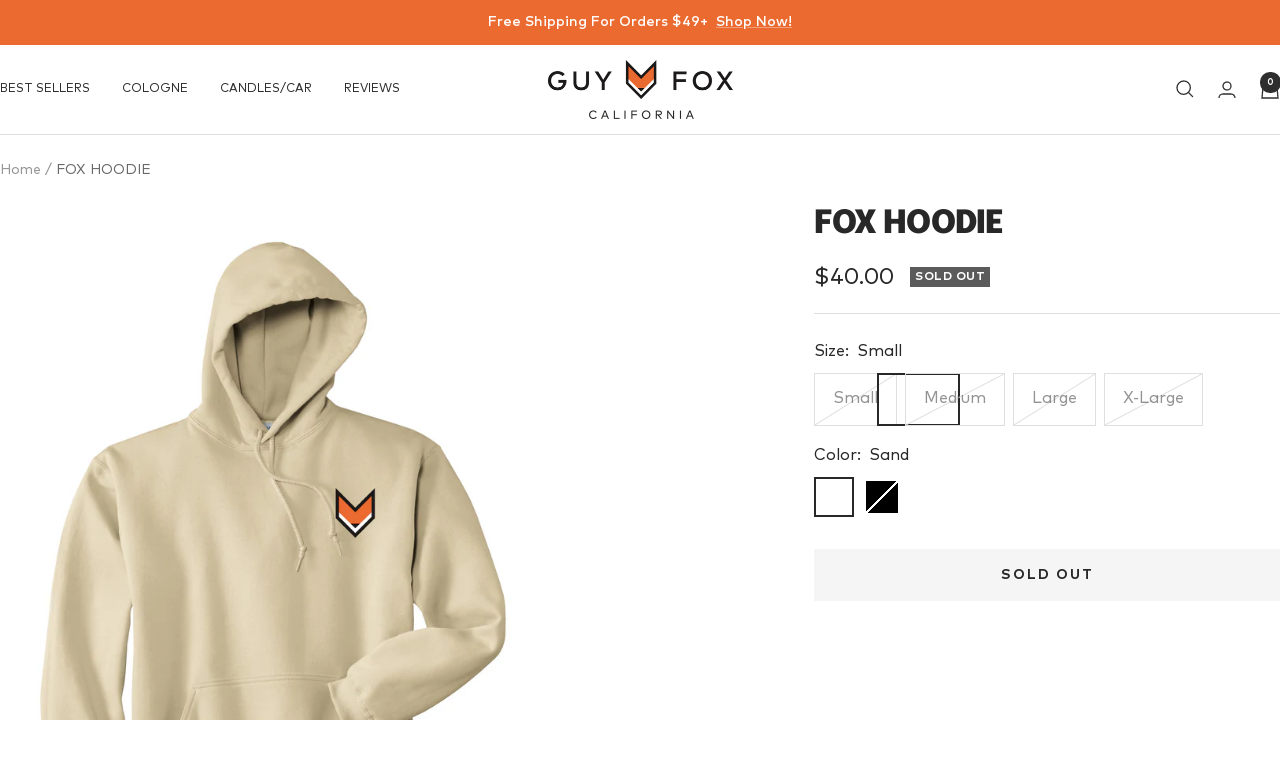

--- FILE ---
content_type: text/html; charset=utf-8
request_url: https://guyfox.com/products/fox-hoodie
body_size: 36688
content:
<!doctype html><html class="no-js" lang="en" dir="ltr">
  <head>

    
    
    
    
    
      
      
    
  
    <meta charset="utf-8">
    <meta
      name="viewport"
      content="width=device-width, initial-scale=1.0, height=device-height, minimum-scale=1.0, maximum-scale=1.0"
    >
    <meta name="theme-color" content="#ffffff">

    <title>
      FOX HOODIE
    </title><meta name="description" content="SUPER LIMITED RELEASE You wanted it and we delivered. Our first drop in Feb 2019 sold out in 36 hours. Be sure to subscribe to our mailing list &amp;amp; follow us on IG (@guyfoxco) to ~stay in the know.~ We decided to do merch because merch is fun. We&#39;d say this is the dopest unisex hoodie you&#39;ve had in your life but it&#39;s"><link rel="canonical" href="https://guyfox.com/products/fox-hoodie"><link rel="shortcut icon" href="//guyfox.com/cdn/shop/files/favicon-head-onwhite_3cbd5ef5-6e47-494a-a149-17bf6017c406.gif?v=1645990284&width=96" type="image/png"><link rel="preconnect" href="https://cdn.shopify.com">
    <link rel="dns-prefetch" href="https://productreviews.shopifycdn.com">
    <link rel="dns-prefetch" href="https://www.google-analytics.com"><link rel="preconnect" href="https://fonts.shopifycdn.com" crossorigin><link rel="preload" as="style" href="//guyfox.com/cdn/shop/t/17/assets/theme.css?v=3041304563965909501753466428">
    <link rel="preload" as="style" href="//guyfox.com/cdn/shop/t/17/assets/tailwind.css?v=51169292300168753241727860582">
    <link rel="preload" as="script" href="//guyfox.com/cdn/shop/t/17/assets/vendor.js?v=32643890569905814191727507865">
    <link rel="preload" as="script" href="//guyfox.com/cdn/shop/t/17/assets/theme.js?v=157754261722444440501727507865">
    <link rel="preload" as="script" href="//guyfox.com/cdn/shop/t/17/assets/tw-custom.js?v=35835329076565213441727507865"><link rel="preload" as="fetch" href="/products/fox-hoodie.js" crossorigin><link rel="preload" as="script" href="//guyfox.com/cdn/shop/t/17/assets/flickity.js?v=176646718982628074891727507865"><meta property="og:type" content="product">
  <meta property="og:title" content="FOX HOODIE">
  <meta property="product:price:amount" content="40.00">
  <meta property="product:price:currency" content="USD"><meta property="og:image" content="http://guyfox.com/cdn/shop/products/SandHoodie-New.jpg?v=1759439072&width=1024">
  <meta property="og:image:secure_url" content="https://guyfox.com/cdn/shop/products/SandHoodie-New.jpg?v=1759439072&width=1024">
  <meta property="og:image:width" content="2531">
  <meta property="og:image:height" content="3163"><meta property="og:description" content="SUPER LIMITED RELEASE You wanted it and we delivered. Our first drop in Feb 2019 sold out in 36 hours. Be sure to subscribe to our mailing list &amp;amp; follow us on IG (@guyfoxco) to ~stay in the know.~ We decided to do merch because merch is fun. We&#39;d say this is the dopest unisex hoodie you&#39;ve had in your life but it&#39;s"><meta property="og:url" content="https://guyfox.com/products/fox-hoodie">
<meta property="og:site_name" content="GUY FOX"><meta name="twitter:card" content="summary"><meta name="twitter:title" content="FOX HOODIE">
  <meta name="twitter:description" content="SUPER LIMITED RELEASE You wanted it and we delivered. Our first drop in Feb 2019 sold out in 36 hours. Be sure to subscribe to our mailing list &amp;amp; follow us on IG (@guyfoxco) to ~stay in the know.~ We decided to do merch because merch is fun. We&#39;d say this is the dopest unisex hoodie you&#39;ve had in your life but it&#39;s not like mind blowing with 20 different features. It keeps you warm (but not too warm), looks great, and fits awesome. Sizes are normal and you&#39;ll look really ~cool~ wearing it. Optimal for watching movies and/or stealing from your boyfriend. Pre-orders available now, will ship by Feb 28th or earlier. Check out the crewneck sweatshirts to see if those tickle your fancy too.  In boring technical specs, this what our manufacturer says: Unisex GILDAN Heavy Blend 8oz 50/50 Hoodie 50% cotton, 50% polyester"><meta name="twitter:image" content="https://guyfox.com/cdn/shop/products/SandHoodie-New.jpg?v=1759439072&width=1200">
  <meta name="twitter:image:alt" content="">
    <script type="application/ld+json">{"@context":"http:\/\/schema.org\/","@id":"\/products\/fox-hoodie#product","@type":"ProductGroup","brand":{"@type":"Brand","name":"GUY FOX"},"category":"Merch","description":"SUPER LIMITED RELEASE\n\nYou wanted it and we delivered. Our first drop in Feb 2019 sold out in 36 hours. Be sure to subscribe to our mailing list \u0026amp; follow us on IG (@guyfoxco) to ~stay in the know.~\nWe decided to do merch because merch is fun. We'd say this is the dopest unisex hoodie you've had in your life but it's not like mind blowing with 20 different features. It keeps you warm (but not too warm), looks great, and fits awesome.\nSizes are normal and you'll look really ~cool~ wearing it. Optimal for watching movies and\/or stealing from your boyfriend.\nPre-orders available now, will ship by Feb 28th or earlier.\nCheck out the crewneck sweatshirts to see if those tickle your fancy too. \n\nIn boring technical specs, this what our manufacturer says:\n\n\n\nUnisex GILDAN Heavy Blend 8oz 50\/50 Hoodie\n50% cotton, 50% polyester\npill-resistant air jet yarn\ndouble-needle stitching throughout\ndouble-lined hood\npouch pocket; matching drawcord\n1x1 ribbed cuffs and waistband with spandex\n\n\n","hasVariant":[{"@id":"\/products\/fox-hoodie?variant=18199806541939#variant","@type":"Product","image":"https:\/\/guyfox.com\/cdn\/shop\/products\/SandHoodie-New.jpg?v=1759439072\u0026width=1920","mpn":"317251570","name":"FOX HOODIE - Small \/ Sand","offers":{"@id":"\/products\/fox-hoodie?variant=18199806541939#offer","@type":"Offer","availability":"http:\/\/schema.org\/OutOfStock","price":"40.00","priceCurrency":"USD","url":"https:\/\/guyfox.com\/products\/fox-hoodie?variant=18199806541939"},"sku":"FOXHOODIE-SND-S"},{"@id":"\/products\/fox-hoodie?variant=18199806574707#variant","@type":"Product","image":"https:\/\/guyfox.com\/cdn\/shop\/products\/SandHoodie-New.jpg?v=1759439072\u0026width=1920","mpn":"317251566","name":"FOX HOODIE - Small \/ Black","offers":{"@id":"\/products\/fox-hoodie?variant=18199806574707#offer","@type":"Offer","availability":"http:\/\/schema.org\/OutOfStock","price":"40.00","priceCurrency":"USD","url":"https:\/\/guyfox.com\/products\/fox-hoodie?variant=18199806574707"},"sku":"18199806574707"},{"@id":"\/products\/fox-hoodie?variant=18199806607475#variant","@type":"Product","image":"https:\/\/guyfox.com\/cdn\/shop\/products\/SandHoodie-New.jpg?v=1759439072\u0026width=1920","mpn":"317251619","name":"FOX HOODIE - Medium \/ Sand","offers":{"@id":"\/products\/fox-hoodie?variant=18199806607475#offer","@type":"Offer","availability":"http:\/\/schema.org\/OutOfStock","price":"40.00","priceCurrency":"USD","url":"https:\/\/guyfox.com\/products\/fox-hoodie?variant=18199806607475"},"sku":"FOXHOODIE-SND-M"},{"@id":"\/products\/fox-hoodie?variant=18199806640243#variant","@type":"Product","image":"https:\/\/guyfox.com\/cdn\/shop\/products\/SandHoodie-New.jpg?v=1759439072\u0026width=1920","mpn":"317253665","name":"FOX HOODIE - Medium \/ Black","offers":{"@id":"\/products\/fox-hoodie?variant=18199806640243#offer","@type":"Offer","availability":"http:\/\/schema.org\/OutOfStock","price":"40.00","priceCurrency":"USD","url":"https:\/\/guyfox.com\/products\/fox-hoodie?variant=18199806640243"},"sku":"18199806640243"},{"@id":"\/products\/fox-hoodie?variant=18199806673011#variant","@type":"Product","image":"https:\/\/guyfox.com\/cdn\/shop\/products\/SandHoodie-New.jpg?v=1759439072\u0026width=1920","mpn":"317250742","name":"FOX HOODIE - Large \/ Sand","offers":{"@id":"\/products\/fox-hoodie?variant=18199806673011#offer","@type":"Offer","availability":"http:\/\/schema.org\/OutOfStock","price":"40.00","priceCurrency":"USD","url":"https:\/\/guyfox.com\/products\/fox-hoodie?variant=18199806673011"},"sku":"FOXHOODIE-SND-L"},{"@id":"\/products\/fox-hoodie?variant=18199806705779#variant","@type":"Product","image":"https:\/\/guyfox.com\/cdn\/shop\/products\/SandHoodie-New.jpg?v=1759439072\u0026width=1920","mpn":"317249460","name":"FOX HOODIE - Large \/ Black","offers":{"@id":"\/products\/fox-hoodie?variant=18199806705779#offer","@type":"Offer","availability":"http:\/\/schema.org\/OutOfStock","price":"40.00","priceCurrency":"USD","url":"https:\/\/guyfox.com\/products\/fox-hoodie?variant=18199806705779"},"sku":"18199806705779"},{"@id":"\/products\/fox-hoodie?variant=18199806738547#variant","@type":"Product","image":"https:\/\/guyfox.com\/cdn\/shop\/products\/SandHoodie-New.jpg?v=1759439072\u0026width=1920","mpn":"317253668","name":"FOX HOODIE - X-Large \/ Sand","offers":{"@id":"\/products\/fox-hoodie?variant=18199806738547#offer","@type":"Offer","availability":"http:\/\/schema.org\/OutOfStock","price":"40.00","priceCurrency":"USD","url":"https:\/\/guyfox.com\/products\/fox-hoodie?variant=18199806738547"},"sku":"FOXHOODIE-SND-XL"},{"@id":"\/products\/fox-hoodie?variant=18199806771315#variant","@type":"Product","image":"https:\/\/guyfox.com\/cdn\/shop\/products\/SandHoodie-New.jpg?v=1759439072\u0026width=1920","name":"FOX HOODIE - X-Large \/ Black","offers":{"@id":"\/products\/fox-hoodie?variant=18199806771315#offer","@type":"Offer","availability":"http:\/\/schema.org\/OutOfStock","price":"40.00","priceCurrency":"USD","url":"https:\/\/guyfox.com\/products\/fox-hoodie?variant=18199806771315"}}],"name":"FOX HOODIE","productGroupID":"1938546884723","url":"https:\/\/guyfox.com\/products\/fox-hoodie"}</script><script type="application/ld+json">
  {
    "@context": "https://schema.org",
    "@type": "BreadcrumbList",
    "itemListElement": [{
        "@type": "ListItem",
        "position": 1,
        "name": "Home",
        "item": "https://guyfox.com"
      },{
            "@type": "ListItem",
            "position": 2,
            "name": "FOX HOODIE",
            "item": "https://guyfox.com/products/fox-hoodie"
          }]
  }
</script>
    <link rel="preload" href="//guyfox.com/cdn/fonts/epilogue/epilogue_n9.41f32e09dec56d6e52ae7b21f54ebbdefe1d7b25.woff2" as="font" type="font/woff2" crossorigin><!-- Preload the Mark Pro font if the user has selected it --><style>
  /* Typography (heading) */
  @font-face {
  font-family: Epilogue;
  font-weight: 900;
  font-style: normal;
  font-display: swap;
  src: url("//guyfox.com/cdn/fonts/epilogue/epilogue_n9.41f32e09dec56d6e52ae7b21f54ebbdefe1d7b25.woff2") format("woff2"),
       url("//guyfox.com/cdn/fonts/epilogue/epilogue_n9.34c2d8a11cd7ab17dcc4ba1a00e1f043a90b7901.woff") format("woff");
}

@font-face {
  font-family: Epilogue;
  font-weight: 900;
  font-style: italic;
  font-display: swap;
  src: url("//guyfox.com/cdn/fonts/epilogue/epilogue_i9.4b651dfdbf1d6c2fe3ce93217fb06a7a83b10d51.woff2") format("woff2"),
       url("//guyfox.com/cdn/fonts/epilogue/epilogue_i9.8c42c09fe4f33e7d2e369aa2dab96566fc572a4c.woff") format("woff");
}

/* Typography (body) */
  @font-face {
  font-family: "Instrument Sans";
  font-weight: 400;
  font-style: normal;
  font-display: swap;
  src: url("//guyfox.com/cdn/fonts/instrument_sans/instrumentsans_n4.db86542ae5e1596dbdb28c279ae6c2086c4c5bfa.woff2") format("woff2"),
       url("//guyfox.com/cdn/fonts/instrument_sans/instrumentsans_n4.510f1b081e58d08c30978f465518799851ef6d8b.woff") format("woff");
}

@font-face {
  font-family: "Instrument Sans";
  font-weight: 400;
  font-style: italic;
  font-display: swap;
  src: url("//guyfox.com/cdn/fonts/instrument_sans/instrumentsans_i4.028d3c3cd8d085648c808ceb20cd2fd1eb3560e5.woff2") format("woff2"),
       url("//guyfox.com/cdn/fonts/instrument_sans/instrumentsans_i4.7e90d82df8dee29a99237cd19cc529d2206706a2.woff") format("woff");
}

@font-face {
  font-family: "Instrument Sans";
  font-weight: 600;
  font-style: normal;
  font-display: swap;
  src: url("//guyfox.com/cdn/fonts/instrument_sans/instrumentsans_n6.27dc66245013a6f7f317d383a3cc9a0c347fb42d.woff2") format("woff2"),
       url("//guyfox.com/cdn/fonts/instrument_sans/instrumentsans_n6.1a71efbeeb140ec495af80aad612ad55e19e6d0e.woff") format("woff");
}

@font-face {
  font-family: "Instrument Sans";
  font-weight: 600;
  font-style: italic;
  font-display: swap;
  src: url("//guyfox.com/cdn/fonts/instrument_sans/instrumentsans_i6.ba8063f6adfa1e7ffe690cc5efa600a1e0a8ec32.woff2") format("woff2"),
       url("//guyfox.com/cdn/fonts/instrument_sans/instrumentsans_i6.a5bb29b76a0bb820ddaa9417675a5d0bafaa8c1f.woff") format("woff");
}

:root {--heading-color: 40, 40, 40;
    --text-color: 40, 40, 40;
    --background: 255, 255, 255;
    --secondary-background: 245, 245, 245;
    --border-color: 223, 223, 223;
    --border-color-darker: 169, 169, 169;
    --success-color: 46, 158, 123;
    --success-background: 213, 236, 229;
    --error-color: 222, 42, 42;
    --error-background: 253, 240, 240;
    --primary-button-background: 40, 40, 40;
    --primary-button-text-color: 255, 255, 255;
    --secondary-button-background: 222, 214, 199;
    --secondary-button-text-color: 40, 40, 40;
    --product-star-rating: 246, 164, 41;
    --product-on-sale-accent: 15, 158, 88;
    --product-sold-out-accent: 91, 91, 91;
    --product-custom-label-background: 64, 93, 230;
    --product-custom-label-text-color: 255, 255, 255;
    --product-custom-label-2-background: 243, 255, 52;
    --product-custom-label-2-text-color: 0, 0, 0;
    --product-low-stock-text-color: 222, 42, 42;
    --product-in-stock-text-color: 46, 158, 123;
    --loading-bar-background: 40, 40, 40;

    /* We duplicate some "base" colors as root colors, which is useful to use on drawer elements or popover without. Those should not be overridden to avoid issues */
    --root-heading-color: 40, 40, 40;
    --root-text-color: 40, 40, 40;
    --root-background: 255, 255, 255;
    --root-border-color: 223, 223, 223;
    --root-primary-button-background: 40, 40, 40;
    --root-primary-button-text-color: 255, 255, 255;

    --base-font-size: 16px;
    --heading-font-family: Epilogue, sans-serif;
    --heading-font-weight: 900;
    --heading-font-style: normal;
    --heading-text-transform: uppercase;
    --text-font-family: "Instrument Sans", sans-serif;
    --text-font-weight: 400;
    --text-font-style: normal;
    --text-font-bold-weight: 600;

    /* Typography (font size) */
    --heading-xxsmall-font-size: 10px;
    --heading-xsmall-font-size: 10px;
    --heading-small-font-size: 11px;
    --heading-large-font-size: 32px;
    --heading-h1-font-size: 32px;
    --heading-h2-font-size: 28px;
    --heading-h3-font-size: 26px;
    --heading-h4-font-size: 22px;
    --heading-h5-font-size: 18px;
    --heading-h6-font-size: 16px;

    /* Control the look and feel of the theme by changing radius of various elements */
    --button-border-radius: 0px;
    --block-border-radius: 0px;
    --block-border-radius-reduced: 0px;
    --color-swatch-border-radius: 0px;

    /* Button size */
    --button-height: 48px;
    --button-small-height: 40px;

    /* Form related */
    --form-input-field-height: 48px;
    --form-input-gap: 16px;
    --form-submit-margin: 24px;

    /* Product listing related variables */
    --product-list-block-spacing: 32px;

    /* Video related */
    --play-button-background: 255, 255, 255;
    --play-button-arrow: 40, 40, 40;

    /* RTL support */
    --transform-logical-flip: 1;
    --transform-origin-start: left;
    --transform-origin-end: right;

    /* Other */
    --zoom-cursor-svg-url: url(//guyfox.com/cdn/shop/t/17/assets/zoom-cursor.svg?v=172891867959524825321727507865);
    --arrow-right-svg-url: url(//guyfox.com/cdn/shop/t/17/assets/arrow-right.svg?v=68514796191813554541727507865);
    --arrow-left-svg-url: url(//guyfox.com/cdn/shop/t/17/assets/arrow-left.svg?v=57802358627795424921727507865);

    /* Some useful variables that we can reuse in our CSS. Some explanation are needed for some of them:
       - container-max-width-minus-gutters: represents the container max width without the edge gutters
       - container-outer-width: considering the screen width, represent all the space outside the container
       - container-outer-margin: same as container-outer-width but get set to 0 inside a container
       - container-inner-width: the effective space inside the container (minus gutters)
       - grid-column-width: represents the width of a single column of the grid
       - vertical-breather: this is a variable that defines the global "spacing" between sections, and inside the section
                            to create some "breath" and minimum spacing
     */
    --container-max-width: 1600px;
    --container-gutter: 24px;
    --container-max-width-minus-gutters: calc(var(--container-max-width) - (var(--container-gutter)) * 2);
    --container-outer-width: max(calc((100vw - var(--container-max-width-minus-gutters)) / 2), var(--container-gutter));
    --container-outer-margin: var(--container-outer-width);
    --container-inner-width: calc(100vw - var(--container-outer-width) * 2);

    --grid-column-count: 10;
    --grid-gap: 24px;
    --grid-column-width: calc((100vw - var(--container-outer-width) * 2 - var(--grid-gap) * (var(--grid-column-count) - 1)) / var(--grid-column-count));

    --vertical-breather: 36px;
    --vertical-breather-tight: 36px;

    /* Shopify related variables */
    --payment-terms-background-color: #ffffff;
  }

  @media screen and (min-width: 741px) {
    :root {
      --container-gutter: 40px;
      --grid-column-count: 20;
      --vertical-breather: 48px;
      --vertical-breather-tight: 48px;

      /* Typography (font size) */
      --heading-xsmall-font-size: 11px;
      --heading-small-font-size: 12px;
      --heading-large-font-size: 48px;
      --heading-h1-font-size: 48px;
      --heading-h2-font-size: 36px;
      --heading-h3-font-size: 30px;
      --heading-h4-font-size: 22px;
      --heading-h5-font-size: 18px;
      --heading-h6-font-size: 16px;

      /* Form related */
      --form-input-field-height: 52px;
      --form-submit-margin: 32px;

      /* Button size */
      --button-height: 52px;
      --button-small-height: 44px;
    }
  }

  @media screen and (min-width: 1200px) {
    :root {
      --vertical-breather: 64px;
      --vertical-breather-tight: 48px;
      --product-list-block-spacing: 48px;

      /* Typography */
      --heading-large-font-size: 58px;
      --heading-h1-font-size: 50px;
      --heading-h2-font-size: 44px;
      --heading-h3-font-size: 32px;
      --heading-h4-font-size: 26px;
      --heading-h5-font-size: 22px;
      --heading-h6-font-size: 16px;
    }
  }

  @media screen and (min-width: 1600px) {
    :root {
      --vertical-breather: 64px;
      --vertical-breather-tight: 48px;
    }
  }
</style>

<!-- Custom font --><style>
    @font-face {
      font-family: 'Mark Pro';
      src: url("//guyfox.com/cdn/shop/t/17/assets/MARKPROEXTRALIGHT.woff2?v=93088433310310925051727507865") format('woff2');
      font-weight: 200;
      font-style: normal;
      font-display: swap;
    }

    @font-face {
      font-family: 'Mark Pro';
      src: url("//guyfox.com/cdn/shop/t/17/assets/MARKPROLIGHT.woff2?v=96080312358309058561727507865") format('woff2');
      font-weight: 300;
      font-style: normal;
      font-display: swap;
    }

    /* @font-face {
      font-family: 'Mark Pro';
      src: url("//guyfox.com/cdn/shop/t/17/assets/MARKPRO.woff2?v=143335898848773866661727507865") format('woff2');
      font-weight: 400;
      font-style: normal;
      font-display: swap;
    } */

    @font-face {
      font-family: 'Mark Pro';
      src: url("//guyfox.com/cdn/shop/t/17/assets/MARKPROBOOK.woff2?v=130276796594835714971727507865") format('woff2');
      font-weight: 400;
      font-style: normal;
      font-display: swap;
    }

    @font-face {
      font-family: 'Mark Pro';
      src: url("//guyfox.com/cdn/shop/t/17/assets/MARKPROMEDIUM.woff2?v=138482277576868090391727507865") format('woff2');
      font-weight: 500;
      font-style: normal;
      font-display: swap;
    }

    @font-face {
      font-family: 'Mark Pro';
      src: url("//guyfox.com/cdn/shop/t/17/assets/MARKPROBOLD.woff2?v=29860340652558574921727507865") format('woff2');
      font-weight: 700;
      font-style: normal;
      font-display: swap;
    }

    @font-face {
      font-family: 'Mark Pro';
      src: url("//guyfox.com/cdn/shop/t/17/assets/MARKPROHEAVY.woff2?v=43949705072572099491727507865") format('woff2');
      font-weight: 800;
      font-style: normal;
      font-display: swap;
    }

    @font-face {
      font-family: 'Mark Pro';
      src: url("//guyfox.com/cdn/shop/t/17/assets/MARKPROBLACK.woff2?v=161540310543352409811727507865") format('woff2');
      font-weight: 900;
      font-style: normal;
      font-display: swap;
    }

    :root {
      --text-font-family: 'Mark Pro', sans-serif;
    }
  </style>
    <script>
  // This allows to expose several variables to the global scope, to be used in scripts
  window.themeVariables = {
    settings: {
      direction: "ltr",
      pageType: "product",
      cartCount: 0,
      moneyFormat: "${{amount}}",
      moneyWithCurrencyFormat: "${{amount}} USD",
      showVendor: false,
      discountMode: "saving",
      currencyCodeEnabled: false,
      cartType: "message",
      cartCurrency: "USD",
      mobileZoomFactor: 2.5
    },

    routes: {
      host: "guyfox.com",
      rootUrl: "\/",
      rootUrlWithoutSlash: '',
      cartUrl: "\/cart",
      cartAddUrl: "\/cart\/add",
      cartChangeUrl: "\/cart\/change",
      searchUrl: "\/search",
      predictiveSearchUrl: "\/search\/suggest",
      productRecommendationsUrl: "\/recommendations\/products"
    },

    strings: {
      accessibilityDelete: "Delete",
      accessibilityClose: "Close",
      collectionSoldOut: "Sold out",
      collectionDiscount: "Save @savings@",
      productSalePrice: "Sale price",
      productRegularPrice: "Regular price",
      productFormUnavailable: "Unavailable",
      productFormSoldOut: "Sold out",
      productFormPreOrder: "Pre-order",
      productFormAddToCart: "Add to cart",
      searchNoResults: "No results could be found.",
      searchNewSearch: "New search",
      searchProducts: "Products",
      searchArticles: "Journal",
      searchPages: "Pages",
      searchCollections: "Collections",
      cartViewCart: "View cart",
      cartItemAdded: "Item added to your cart!",
      cartItemAddedShort: "Added to your cart!",
      cartAddOrderNote: "Add order note",
      cartEditOrderNote: "Edit order note",
      shippingEstimatorNoResults: "Sorry, we do not ship to your address.",
      shippingEstimatorOneResult: "There is one shipping rate for your address:",
      shippingEstimatorMultipleResults: "There are several shipping rates for your address:",
      shippingEstimatorError: "One or more error occurred while retrieving shipping rates:"
    },

    libs: {
      flickity: "\/\/guyfox.com\/cdn\/shop\/t\/17\/assets\/flickity.js?v=176646718982628074891727507865",
      photoswipe: "\/\/guyfox.com\/cdn\/shop\/t\/17\/assets\/photoswipe.js?v=132268647426145925301727507865",
      qrCode: "\/\/guyfox.com\/cdn\/shopifycloud\/storefront\/assets\/themes_support\/vendor\/qrcode-3f2b403b.js"
    },

    breakpoints: {
      phone: 'screen and (max-width: 740px)',
      tablet: 'screen and (min-width: 741px) and (max-width: 999px)',
      tabletAndUp: 'screen and (min-width: 741px)',
      pocket: 'screen and (max-width: 999px)',
      lap: 'screen and (min-width: 1000px) and (max-width: 1199px)',
      lapAndUp: 'screen and (min-width: 1000px)',
      desktop: 'screen and (min-width: 1200px)',
      wide: 'screen and (min-width: 1400px)'
    }
  };

  window.addEventListener('pageshow', async () => {
    const cartContent = await (await fetch(`${window.themeVariables.routes.cartUrl}.js`, {cache: 'reload'})).json();
    document.documentElement.dispatchEvent(new CustomEvent('cart:refresh', {detail: {cart: cartContent}}));
  });

  if ('noModule' in HTMLScriptElement.prototype) {
    // Old browsers (like IE) that does not support module will be considered as if not executing JS at all
    document.documentElement.className = document.documentElement.className.replace('no-js', 'js');

    requestAnimationFrame(() => {
      const viewportHeight = (window.visualViewport ? window.visualViewport.height : document.documentElement.clientHeight);
      document.documentElement.style.setProperty('--window-height',viewportHeight + 'px');
    });
  }// We save the product ID in local storage to be eventually used for recently viewed section
    try {
      const items = JSON.parse(localStorage.getItem('theme:recently-viewed-products') || '[]');

      // We check if the current product already exists, and if it does not, we add it at the start
      if (!items.includes(1938546884723)) {
        items.unshift(1938546884723);
      }

      localStorage.setItem('theme:recently-viewed-products', JSON.stringify(items.slice(0, 20)));
    } catch (e) {
      // Safari in private mode does not allow setting item, we silently fail
    }</script>

    <link rel="stylesheet" href="//guyfox.com/cdn/shop/t/17/assets/theme.css?v=3041304563965909501753466428">
    <link rel="stylesheet" href="//guyfox.com/cdn/shop/t/17/assets/tailwind.css?v=51169292300168753241727860582">

    <script src="//guyfox.com/cdn/shop/t/17/assets/vendor.js?v=32643890569905814191727507865" defer></script>
    <script src="//guyfox.com/cdn/shop/t/17/assets/theme.js?v=157754261722444440501727507865" defer></script>
    <script src="https://unpkg.com/embla-carousel/embla-carousel.umd.js"></script>
    <script src="https://unpkg.com/embla-carousel-wheel-gestures/dist/embla-carousel-wheel-gestures.umd.js"></script>
    <script src="//guyfox.com/cdn/shop/t/17/assets/tw-custom.js?v=35835329076565213441727507865" defer></script>

    <script>window.performance && window.performance.mark && window.performance.mark('shopify.content_for_header.start');</script><meta name="google-site-verification" content="XNWAM9Atb8lVwedPCZuzimV9LqLeNnrS5DWwOIMiYeI">
<meta id="shopify-digital-wallet" name="shopify-digital-wallet" content="/5562302579/digital_wallets/dialog">
<meta name="shopify-checkout-api-token" content="fdbbd898feb695dcec550d9ed9e2b672">
<meta id="in-context-paypal-metadata" data-shop-id="5562302579" data-venmo-supported="false" data-environment="production" data-locale="en_US" data-paypal-v4="true" data-currency="USD">
<link rel="alternate" type="application/json+oembed" href="https://guyfox.com/products/fox-hoodie.oembed">
<script async="async" src="/checkouts/internal/preloads.js?locale=en-US"></script>
<link rel="preconnect" href="https://shop.app" crossorigin="anonymous">
<script async="async" src="https://shop.app/checkouts/internal/preloads.js?locale=en-US&shop_id=5562302579" crossorigin="anonymous"></script>
<script id="apple-pay-shop-capabilities" type="application/json">{"shopId":5562302579,"countryCode":"US","currencyCode":"USD","merchantCapabilities":["supports3DS"],"merchantId":"gid:\/\/shopify\/Shop\/5562302579","merchantName":"GUY FOX","requiredBillingContactFields":["postalAddress","email"],"requiredShippingContactFields":["postalAddress","email"],"shippingType":"shipping","supportedNetworks":["visa","masterCard","amex","discover","elo","jcb"],"total":{"type":"pending","label":"GUY FOX","amount":"1.00"},"shopifyPaymentsEnabled":true,"supportsSubscriptions":true}</script>
<script id="shopify-features" type="application/json">{"accessToken":"fdbbd898feb695dcec550d9ed9e2b672","betas":["rich-media-storefront-analytics"],"domain":"guyfox.com","predictiveSearch":true,"shopId":5562302579,"locale":"en"}</script>
<script>var Shopify = Shopify || {};
Shopify.shop = "guy-fox-co.myshopify.com";
Shopify.locale = "en";
Shopify.currency = {"active":"USD","rate":"1.0"};
Shopify.country = "US";
Shopify.theme = {"name":"GUYFOX [VideoFix] - Webx47(withSL)","id":145329225973,"schema_name":"Focal","schema_version":"12.0.1","theme_store_id":null,"role":"main"};
Shopify.theme.handle = "null";
Shopify.theme.style = {"id":null,"handle":null};
Shopify.cdnHost = "guyfox.com/cdn";
Shopify.routes = Shopify.routes || {};
Shopify.routes.root = "/";</script>
<script type="module">!function(o){(o.Shopify=o.Shopify||{}).modules=!0}(window);</script>
<script>!function(o){function n(){var o=[];function n(){o.push(Array.prototype.slice.apply(arguments))}return n.q=o,n}var t=o.Shopify=o.Shopify||{};t.loadFeatures=n(),t.autoloadFeatures=n()}(window);</script>
<script>
  window.ShopifyPay = window.ShopifyPay || {};
  window.ShopifyPay.apiHost = "shop.app\/pay";
  window.ShopifyPay.redirectState = null;
</script>
<script id="shop-js-analytics" type="application/json">{"pageType":"product"}</script>
<script defer="defer" async type="module" src="//guyfox.com/cdn/shopifycloud/shop-js/modules/v2/client.init-shop-cart-sync_Bc8-qrdt.en.esm.js"></script>
<script defer="defer" async type="module" src="//guyfox.com/cdn/shopifycloud/shop-js/modules/v2/chunk.common_CmNk3qlo.esm.js"></script>
<script type="module">
  await import("//guyfox.com/cdn/shopifycloud/shop-js/modules/v2/client.init-shop-cart-sync_Bc8-qrdt.en.esm.js");
await import("//guyfox.com/cdn/shopifycloud/shop-js/modules/v2/chunk.common_CmNk3qlo.esm.js");

  window.Shopify.SignInWithShop?.initShopCartSync?.({"fedCMEnabled":true,"windoidEnabled":true});

</script>
<script>
  window.Shopify = window.Shopify || {};
  if (!window.Shopify.featureAssets) window.Shopify.featureAssets = {};
  window.Shopify.featureAssets['shop-js'] = {"shop-cart-sync":["modules/v2/client.shop-cart-sync_DOpY4EW0.en.esm.js","modules/v2/chunk.common_CmNk3qlo.esm.js"],"init-fed-cm":["modules/v2/client.init-fed-cm_D2vsy40D.en.esm.js","modules/v2/chunk.common_CmNk3qlo.esm.js"],"shop-button":["modules/v2/client.shop-button_CI-s0xGZ.en.esm.js","modules/v2/chunk.common_CmNk3qlo.esm.js"],"shop-toast-manager":["modules/v2/client.shop-toast-manager_Cx0C6may.en.esm.js","modules/v2/chunk.common_CmNk3qlo.esm.js"],"init-windoid":["modules/v2/client.init-windoid_CXNAd0Cm.en.esm.js","modules/v2/chunk.common_CmNk3qlo.esm.js"],"init-shop-email-lookup-coordinator":["modules/v2/client.init-shop-email-lookup-coordinator_B9mmbKi4.en.esm.js","modules/v2/chunk.common_CmNk3qlo.esm.js"],"shop-cash-offers":["modules/v2/client.shop-cash-offers_CL9Nay2h.en.esm.js","modules/v2/chunk.common_CmNk3qlo.esm.js","modules/v2/chunk.modal_CvhjeixQ.esm.js"],"avatar":["modules/v2/client.avatar_BTnouDA3.en.esm.js"],"init-shop-cart-sync":["modules/v2/client.init-shop-cart-sync_Bc8-qrdt.en.esm.js","modules/v2/chunk.common_CmNk3qlo.esm.js"],"init-customer-accounts-sign-up":["modules/v2/client.init-customer-accounts-sign-up_C7zhr03q.en.esm.js","modules/v2/client.shop-login-button_BbMx65lK.en.esm.js","modules/v2/chunk.common_CmNk3qlo.esm.js","modules/v2/chunk.modal_CvhjeixQ.esm.js"],"pay-button":["modules/v2/client.pay-button_Bhm3077V.en.esm.js","modules/v2/chunk.common_CmNk3qlo.esm.js"],"init-shop-for-new-customer-accounts":["modules/v2/client.init-shop-for-new-customer-accounts_rLbLSDTe.en.esm.js","modules/v2/client.shop-login-button_BbMx65lK.en.esm.js","modules/v2/chunk.common_CmNk3qlo.esm.js","modules/v2/chunk.modal_CvhjeixQ.esm.js"],"init-customer-accounts":["modules/v2/client.init-customer-accounts_DkVf8Jdu.en.esm.js","modules/v2/client.shop-login-button_BbMx65lK.en.esm.js","modules/v2/chunk.common_CmNk3qlo.esm.js","modules/v2/chunk.modal_CvhjeixQ.esm.js"],"shop-login-button":["modules/v2/client.shop-login-button_BbMx65lK.en.esm.js","modules/v2/chunk.common_CmNk3qlo.esm.js","modules/v2/chunk.modal_CvhjeixQ.esm.js"],"shop-follow-button":["modules/v2/client.shop-follow-button_B-omSWeu.en.esm.js","modules/v2/chunk.common_CmNk3qlo.esm.js","modules/v2/chunk.modal_CvhjeixQ.esm.js"],"lead-capture":["modules/v2/client.lead-capture_DZQFWrYz.en.esm.js","modules/v2/chunk.common_CmNk3qlo.esm.js","modules/v2/chunk.modal_CvhjeixQ.esm.js"],"checkout-modal":["modules/v2/client.checkout-modal_Fp9GouFF.en.esm.js","modules/v2/chunk.common_CmNk3qlo.esm.js","modules/v2/chunk.modal_CvhjeixQ.esm.js"],"shop-login":["modules/v2/client.shop-login_B9KWmZaW.en.esm.js","modules/v2/chunk.common_CmNk3qlo.esm.js","modules/v2/chunk.modal_CvhjeixQ.esm.js"],"payment-terms":["modules/v2/client.payment-terms_Bl_bs7GP.en.esm.js","modules/v2/chunk.common_CmNk3qlo.esm.js","modules/v2/chunk.modal_CvhjeixQ.esm.js"]};
</script>
<script>(function() {
  var isLoaded = false;
  function asyncLoad() {
    if (isLoaded) return;
    isLoaded = true;
    var urls = ["https:\/\/js.smile.io\/v1\/smile-shopify.js?shop=guy-fox-co.myshopify.com","\/\/cdn.shopify.com\/proxy\/df9fbfee9a6d2ca2bd1923d081df9bcb43efd670c433012cc1e783a0f1244525\/s3-us-west-2.amazonaws.com\/jsstore\/a\/150HGZY\/ge.js?shop=guy-fox-co.myshopify.com\u0026sp-cache-control=cHVibGljLCBtYXgtYWdlPTkwMA","\/\/cdn.shopify.com\/proxy\/ee7a6b50614438b4fb2fffa786ed66269dae9e3aeaf3f709945d0f7f3a12d859\/app.retention.com\/shopify\/shopify_app_add_to_cart_script.js?shop=guy-fox-co.myshopify.com\u0026sp-cache-control=cHVibGljLCBtYXgtYWdlPTkwMA","https:\/\/id-shop.govx.com\/app\/guy-fox-co.myshopify.com\/govx.js?shop=guy-fox-co.myshopify.com","https:\/\/sdk.postscript.io\/sdk-script-loader.bundle.js?shopId=19030\u0026shop=guy-fox-co.myshopify.com"];
    for (var i = 0; i < urls.length; i++) {
      var s = document.createElement('script');
      s.type = 'text/javascript';
      s.async = true;
      s.src = urls[i];
      var x = document.getElementsByTagName('script')[0];
      x.parentNode.insertBefore(s, x);
    }
  };
  if(window.attachEvent) {
    window.attachEvent('onload', asyncLoad);
  } else {
    window.addEventListener('load', asyncLoad, false);
  }
})();</script>
<script id="__st">var __st={"a":5562302579,"offset":-28800,"reqid":"6922d7bd-ece3-46dd-93d2-204dc89a9555-1762437349","pageurl":"guyfox.com\/products\/fox-hoodie","u":"e36fd633639e","p":"product","rtyp":"product","rid":1938546884723};</script>
<script>window.ShopifyPaypalV4VisibilityTracking = true;</script>
<script id="captcha-bootstrap">!function(){'use strict';const t='contact',e='account',n='new_comment',o=[[t,t],['blogs',n],['comments',n],[t,'customer']],c=[[e,'customer_login'],[e,'guest_login'],[e,'recover_customer_password'],[e,'create_customer']],r=t=>t.map((([t,e])=>`form[action*='/${t}']:not([data-nocaptcha='true']) input[name='form_type'][value='${e}']`)).join(','),a=t=>()=>t?[...document.querySelectorAll(t)].map((t=>t.form)):[];function s(){const t=[...o],e=r(t);return a(e)}const i='password',u='form_key',d=['recaptcha-v3-token','g-recaptcha-response','h-captcha-response',i],f=()=>{try{return window.sessionStorage}catch{return}},m='__shopify_v',_=t=>t.elements[u];function p(t,e,n=!1){try{const o=window.sessionStorage,c=JSON.parse(o.getItem(e)),{data:r}=function(t){const{data:e,action:n}=t;return t[m]||n?{data:e,action:n}:{data:t,action:n}}(c);for(const[e,n]of Object.entries(r))t.elements[e]&&(t.elements[e].value=n);n&&o.removeItem(e)}catch(o){console.error('form repopulation failed',{error:o})}}const l='form_type',E='cptcha';function T(t){t.dataset[E]=!0}const w=window,h=w.document,L='Shopify',v='ce_forms',y='captcha';let A=!1;((t,e)=>{const n=(g='f06e6c50-85a8-45c8-87d0-21a2b65856fe',I='https://cdn.shopify.com/shopifycloud/storefront-forms-hcaptcha/ce_storefront_forms_captcha_hcaptcha.v1.5.2.iife.js',D={infoText:'Protected by hCaptcha',privacyText:'Privacy',termsText:'Terms'},(t,e,n)=>{const o=w[L][v],c=o.bindForm;if(c)return c(t,g,e,D).then(n);var r;o.q.push([[t,g,e,D],n]),r=I,A||(h.body.append(Object.assign(h.createElement('script'),{id:'captcha-provider',async:!0,src:r})),A=!0)});var g,I,D;w[L]=w[L]||{},w[L][v]=w[L][v]||{},w[L][v].q=[],w[L][y]=w[L][y]||{},w[L][y].protect=function(t,e){n(t,void 0,e),T(t)},Object.freeze(w[L][y]),function(t,e,n,w,h,L){const[v,y,A,g]=function(t,e,n){const i=e?o:[],u=t?c:[],d=[...i,...u],f=r(d),m=r(i),_=r(d.filter((([t,e])=>n.includes(e))));return[a(f),a(m),a(_),s()]}(w,h,L),I=t=>{const e=t.target;return e instanceof HTMLFormElement?e:e&&e.form},D=t=>v().includes(t);t.addEventListener('submit',(t=>{const e=I(t);if(!e)return;const n=D(e)&&!e.dataset.hcaptchaBound&&!e.dataset.recaptchaBound,o=_(e),c=g().includes(e)&&(!o||!o.value);(n||c)&&t.preventDefault(),c&&!n&&(function(t){try{if(!f())return;!function(t){const e=f();if(!e)return;const n=_(t);if(!n)return;const o=n.value;o&&e.removeItem(o)}(t);const e=Array.from(Array(32),(()=>Math.random().toString(36)[2])).join('');!function(t,e){_(t)||t.append(Object.assign(document.createElement('input'),{type:'hidden',name:u})),t.elements[u].value=e}(t,e),function(t,e){const n=f();if(!n)return;const o=[...t.querySelectorAll(`input[type='${i}']`)].map((({name:t})=>t)),c=[...d,...o],r={};for(const[a,s]of new FormData(t).entries())c.includes(a)||(r[a]=s);n.setItem(e,JSON.stringify({[m]:1,action:t.action,data:r}))}(t,e)}catch(e){console.error('failed to persist form',e)}}(e),e.submit())}));const S=(t,e)=>{t&&!t.dataset[E]&&(n(t,e.some((e=>e===t))),T(t))};for(const o of['focusin','change'])t.addEventListener(o,(t=>{const e=I(t);D(e)&&S(e,y())}));const B=e.get('form_key'),M=e.get(l),P=B&&M;t.addEventListener('DOMContentLoaded',(()=>{const t=y();if(P)for(const e of t)e.elements[l].value===M&&p(e,B);[...new Set([...A(),...v().filter((t=>'true'===t.dataset.shopifyCaptcha))])].forEach((e=>S(e,t)))}))}(h,new URLSearchParams(w.location.search),n,t,e,['guest_login'])})(!0,!0)}();</script>
<script integrity="sha256-52AcMU7V7pcBOXWImdc/TAGTFKeNjmkeM1Pvks/DTgc=" data-source-attribution="shopify.loadfeatures" defer="defer" src="//guyfox.com/cdn/shopifycloud/storefront/assets/storefront/load_feature-81c60534.js" crossorigin="anonymous"></script>
<script crossorigin="anonymous" defer="defer" src="//guyfox.com/cdn/shopifycloud/storefront/assets/shopify_pay/storefront-65b4c6d7.js?v=20250812"></script>
<script data-source-attribution="shopify.dynamic_checkout.dynamic.init">var Shopify=Shopify||{};Shopify.PaymentButton=Shopify.PaymentButton||{isStorefrontPortableWallets:!0,init:function(){window.Shopify.PaymentButton.init=function(){};var t=document.createElement("script");t.src="https://guyfox.com/cdn/shopifycloud/portable-wallets/latest/portable-wallets.en.js",t.type="module",document.head.appendChild(t)}};
</script>
<script data-source-attribution="shopify.dynamic_checkout.buyer_consent">
  function portableWalletsHideBuyerConsent(e){var t=document.getElementById("shopify-buyer-consent"),n=document.getElementById("shopify-subscription-policy-button");t&&n&&(t.classList.add("hidden"),t.setAttribute("aria-hidden","true"),n.removeEventListener("click",e))}function portableWalletsShowBuyerConsent(e){var t=document.getElementById("shopify-buyer-consent"),n=document.getElementById("shopify-subscription-policy-button");t&&n&&(t.classList.remove("hidden"),t.removeAttribute("aria-hidden"),n.addEventListener("click",e))}window.Shopify?.PaymentButton&&(window.Shopify.PaymentButton.hideBuyerConsent=portableWalletsHideBuyerConsent,window.Shopify.PaymentButton.showBuyerConsent=portableWalletsShowBuyerConsent);
</script>
<script>
  function portableWalletsCleanup(e){e&&e.src&&console.error("Failed to load portable wallets script "+e.src);var t=document.querySelectorAll("shopify-accelerated-checkout .shopify-payment-button__skeleton, shopify-accelerated-checkout-cart .wallet-cart-button__skeleton"),e=document.getElementById("shopify-buyer-consent");for(let e=0;e<t.length;e++)t[e].remove();e&&e.remove()}function portableWalletsNotLoadedAsModule(e){e instanceof ErrorEvent&&"string"==typeof e.message&&e.message.includes("import.meta")&&"string"==typeof e.filename&&e.filename.includes("portable-wallets")&&(window.removeEventListener("error",portableWalletsNotLoadedAsModule),window.Shopify.PaymentButton.failedToLoad=e,"loading"===document.readyState?document.addEventListener("DOMContentLoaded",window.Shopify.PaymentButton.init):window.Shopify.PaymentButton.init())}window.addEventListener("error",portableWalletsNotLoadedAsModule);
</script>

<script type="module" src="https://guyfox.com/cdn/shopifycloud/portable-wallets/latest/portable-wallets.en.js" onError="portableWalletsCleanup(this)" crossorigin="anonymous"></script>
<script nomodule>
  document.addEventListener("DOMContentLoaded", portableWalletsCleanup);
</script>

<link id="shopify-accelerated-checkout-styles" rel="stylesheet" media="screen" href="https://guyfox.com/cdn/shopifycloud/portable-wallets/latest/accelerated-checkout-backwards-compat.css" crossorigin="anonymous">
<style id="shopify-accelerated-checkout-cart">
        #shopify-buyer-consent {
  margin-top: 1em;
  display: inline-block;
  width: 100%;
}

#shopify-buyer-consent.hidden {
  display: none;
}

#shopify-subscription-policy-button {
  background: none;
  border: none;
  padding: 0;
  text-decoration: underline;
  font-size: inherit;
  cursor: pointer;
}

#shopify-subscription-policy-button::before {
  box-shadow: none;
}

      </style>

<script>window.performance && window.performance.mark && window.performance.mark('shopify.content_for_header.end');</script>

    <script type="text/javascript">
    (function(c,l,a,r,i,t,y){
        c[a]=c[a]||function(){(c[a].q=c[a].q||[]).push(arguments)};
        t=l.createElement(r);t.async=1;t.src="https://www.clarity.ms/tag/"+i;
        y=l.getElementsByTagName(r)[0];y.parentNode.insertBefore(t,y);
    })(window, document, "clarity", "script", "auw2ihqo3t");
</script><!-- BEGIN app block: shopify://apps/klaviyo-email-marketing-sms/blocks/klaviyo-onsite-embed/2632fe16-c075-4321-a88b-50b567f42507 -->












  <script async src="https://static.klaviyo.com/onsite/js/HdLfQQ/klaviyo.js?company_id=HdLfQQ"></script>
  <script>!function(){if(!window.klaviyo){window._klOnsite=window._klOnsite||[];try{window.klaviyo=new Proxy({},{get:function(n,i){return"push"===i?function(){var n;(n=window._klOnsite).push.apply(n,arguments)}:function(){for(var n=arguments.length,o=new Array(n),w=0;w<n;w++)o[w]=arguments[w];var t="function"==typeof o[o.length-1]?o.pop():void 0,e=new Promise((function(n){window._klOnsite.push([i].concat(o,[function(i){t&&t(i),n(i)}]))}));return e}}})}catch(n){window.klaviyo=window.klaviyo||[],window.klaviyo.push=function(){var n;(n=window._klOnsite).push.apply(n,arguments)}}}}();</script>

  
    <script id="viewed_product">
      if (item == null) {
        var _learnq = _learnq || [];

        var MetafieldReviews = null
        var MetafieldYotpoRating = null
        var MetafieldYotpoCount = null
        var MetafieldLooxRating = null
        var MetafieldLooxCount = null
        var okendoProduct = null
        var okendoProductReviewCount = null
        var okendoProductReviewAverageValue = null
        try {
          // The following fields are used for Customer Hub recently viewed in order to add reviews.
          // This information is not part of __kla_viewed. Instead, it is part of __kla_viewed_reviewed_items
          MetafieldReviews = {"rating":{"scale_min":"1.0","scale_max":"5.0","value":"5.0"},"rating_count":2};
          MetafieldYotpoRating = null
          MetafieldYotpoCount = null
          MetafieldLooxRating = null
          MetafieldLooxCount = null

          okendoProduct = null
          // If the okendo metafield is not legacy, it will error, which then requires the new json formatted data
          if (okendoProduct && 'error' in okendoProduct) {
            okendoProduct = null
          }
          okendoProductReviewCount = okendoProduct ? okendoProduct.reviewCount : null
          okendoProductReviewAverageValue = okendoProduct ? okendoProduct.reviewAverageValue : null
        } catch (error) {
          console.error('Error in Klaviyo onsite reviews tracking:', error);
        }

        var item = {
          Name: "FOX HOODIE",
          ProductID: 1938546884723,
          Categories: [],
          ImageURL: "https://guyfox.com/cdn/shop/products/SandHoodie-New_grande.jpg?v=1759439072",
          URL: "https://guyfox.com/products/fox-hoodie",
          Brand: "GUY FOX",
          Price: "$40.00",
          Value: "40.00",
          CompareAtPrice: "$0.00"
        };
        _learnq.push(['track', 'Viewed Product', item]);
        _learnq.push(['trackViewedItem', {
          Title: item.Name,
          ItemId: item.ProductID,
          Categories: item.Categories,
          ImageUrl: item.ImageURL,
          Url: item.URL,
          Metadata: {
            Brand: item.Brand,
            Price: item.Price,
            Value: item.Value,
            CompareAtPrice: item.CompareAtPrice
          },
          metafields:{
            reviews: MetafieldReviews,
            yotpo:{
              rating: MetafieldYotpoRating,
              count: MetafieldYotpoCount,
            },
            loox:{
              rating: MetafieldLooxRating,
              count: MetafieldLooxCount,
            },
            okendo: {
              rating: okendoProductReviewAverageValue,
              count: okendoProductReviewCount,
            }
          }
        }]);
      }
    </script>
  




  <script>
    window.klaviyoReviewsProductDesignMode = false
  </script>







<!-- END app block --><!-- BEGIN app block: shopify://apps/triplewhale/blocks/triple_pixel_snippet/483d496b-3f1a-4609-aea7-8eee3b6b7a2a --><link rel='preconnect dns-prefetch' href='https://api.config-security.com/' crossorigin />
<link rel='preconnect dns-prefetch' href='https://conf.config-security.com/' crossorigin />
<script>
/* >> TriplePixel :: start*/
window.TriplePixelData={TripleName:"guy-fox-co.myshopify.com",ver:"2.16",plat:"SHOPIFY",isHeadless:false,src:'SHOPIFY_EXT',product:{id:"1938546884723",name:`FOX HOODIE`,price:"40.00",variant:"18199806541939"},search:"",collection:"",cart:"message",template:"product",curr:"USD" || "USD"},function(W,H,A,L,E,_,B,N){function O(U,T,P,H,R){void 0===R&&(R=!1),H=new XMLHttpRequest,P?(H.open("POST",U,!0),H.setRequestHeader("Content-Type","text/plain")):H.open("GET",U,!0),H.send(JSON.stringify(P||{})),H.onreadystatechange=function(){4===H.readyState&&200===H.status?(R=H.responseText,U.includes("/first")?eval(R):P||(N[B]=R)):(299<H.status||H.status<200)&&T&&!R&&(R=!0,O(U,T-1,P))}}if(N=window,!N[H+"sn"]){N[H+"sn"]=1,L=function(){return Date.now().toString(36)+"_"+Math.random().toString(36)};try{A.setItem(H,1+(0|A.getItem(H)||0)),(E=JSON.parse(A.getItem(H+"U")||"[]")).push({u:location.href,r:document.referrer,t:Date.now(),id:L()}),A.setItem(H+"U",JSON.stringify(E))}catch(e){}var i,m,p;A.getItem('"!nC`')||(_=A,A=N,A[H]||(E=A[H]=function(t,e,i){return void 0===i&&(i=[]),"State"==t?E.s:(W=L(),(E._q=E._q||[]).push([W,t,e].concat(i)),W)},E.s="Installed",E._q=[],E.ch=W,B="configSecurityConfModel",N[B]=1,O("https://conf.config-security.com/model",5),i=L(),m=A[atob("c2NyZWVu")],_.setItem("di_pmt_wt",i),p={id:i,action:"profile",avatar:_.getItem("auth-security_rand_salt_"),time:m[atob("d2lkdGg=")]+":"+m[atob("aGVpZ2h0")],host:A.TriplePixelData.TripleName,plat:A.TriplePixelData.plat,url:window.location.href.slice(0,500),ref:document.referrer,ver:A.TriplePixelData.ver},O("https://api.config-security.com/event",5,p),O("https://api.config-security.com/first?host=".concat(p.host,"&plat=").concat(p.plat),5)))}}("","TriplePixel",localStorage);
/* << TriplePixel :: end*/
</script>



<!-- END app block --><!-- BEGIN app block: shopify://apps/optimonk-popup-cro-a-b-test/blocks/app-embed/0b488be1-fc0a-4fe6-8793-f2bef383dba8 -->
<script async src="https://onsite.optimonk.com/script.js?account=202772&origin=shopify-app-embed-block"></script>




<!-- END app block --><script src="https://cdn.shopify.com/extensions/019a26a9-fb7e-792f-8791-2baa6b23fbe2/smile-shopify-app-extensions-238/assets/smile-loader.js" type="text/javascript" defer="defer"></script>
<link href="https://monorail-edge.shopifysvc.com" rel="dns-prefetch">
<script>(function(){if ("sendBeacon" in navigator && "performance" in window) {try {var session_token_from_headers = performance.getEntriesByType('navigation')[0].serverTiming.find(x => x.name == '_s').description;} catch {var session_token_from_headers = undefined;}var session_cookie_matches = document.cookie.match(/_shopify_s=([^;]*)/);var session_token_from_cookie = session_cookie_matches && session_cookie_matches.length === 2 ? session_cookie_matches[1] : "";var session_token = session_token_from_headers || session_token_from_cookie || "";function handle_abandonment_event(e) {var entries = performance.getEntries().filter(function(entry) {return /monorail-edge.shopifysvc.com/.test(entry.name);});if (!window.abandonment_tracked && entries.length === 0) {window.abandonment_tracked = true;var currentMs = Date.now();var navigation_start = performance.timing.navigationStart;var payload = {shop_id: 5562302579,url: window.location.href,navigation_start,duration: currentMs - navigation_start,session_token,page_type: "product"};window.navigator.sendBeacon("https://monorail-edge.shopifysvc.com/v1/produce", JSON.stringify({schema_id: "online_store_buyer_site_abandonment/1.1",payload: payload,metadata: {event_created_at_ms: currentMs,event_sent_at_ms: currentMs}}));}}window.addEventListener('pagehide', handle_abandonment_event);}}());</script>
<script id="web-pixels-manager-setup">(function e(e,d,r,n,o){if(void 0===o&&(o={}),!Boolean(null===(a=null===(i=window.Shopify)||void 0===i?void 0:i.analytics)||void 0===a?void 0:a.replayQueue)){var i,a;window.Shopify=window.Shopify||{};var t=window.Shopify;t.analytics=t.analytics||{};var s=t.analytics;s.replayQueue=[],s.publish=function(e,d,r){return s.replayQueue.push([e,d,r]),!0};try{self.performance.mark("wpm:start")}catch(e){}var l=function(){var e={modern:/Edge?\/(1{2}[4-9]|1[2-9]\d|[2-9]\d{2}|\d{4,})\.\d+(\.\d+|)|Firefox\/(1{2}[4-9]|1[2-9]\d|[2-9]\d{2}|\d{4,})\.\d+(\.\d+|)|Chrom(ium|e)\/(9{2}|\d{3,})\.\d+(\.\d+|)|(Maci|X1{2}).+ Version\/(15\.\d+|(1[6-9]|[2-9]\d|\d{3,})\.\d+)([,.]\d+|)( \(\w+\)|)( Mobile\/\w+|) Safari\/|Chrome.+OPR\/(9{2}|\d{3,})\.\d+\.\d+|(CPU[ +]OS|iPhone[ +]OS|CPU[ +]iPhone|CPU IPhone OS|CPU iPad OS)[ +]+(15[._]\d+|(1[6-9]|[2-9]\d|\d{3,})[._]\d+)([._]\d+|)|Android:?[ /-](13[3-9]|1[4-9]\d|[2-9]\d{2}|\d{4,})(\.\d+|)(\.\d+|)|Android.+Firefox\/(13[5-9]|1[4-9]\d|[2-9]\d{2}|\d{4,})\.\d+(\.\d+|)|Android.+Chrom(ium|e)\/(13[3-9]|1[4-9]\d|[2-9]\d{2}|\d{4,})\.\d+(\.\d+|)|SamsungBrowser\/([2-9]\d|\d{3,})\.\d+/,legacy:/Edge?\/(1[6-9]|[2-9]\d|\d{3,})\.\d+(\.\d+|)|Firefox\/(5[4-9]|[6-9]\d|\d{3,})\.\d+(\.\d+|)|Chrom(ium|e)\/(5[1-9]|[6-9]\d|\d{3,})\.\d+(\.\d+|)([\d.]+$|.*Safari\/(?![\d.]+ Edge\/[\d.]+$))|(Maci|X1{2}).+ Version\/(10\.\d+|(1[1-9]|[2-9]\d|\d{3,})\.\d+)([,.]\d+|)( \(\w+\)|)( Mobile\/\w+|) Safari\/|Chrome.+OPR\/(3[89]|[4-9]\d|\d{3,})\.\d+\.\d+|(CPU[ +]OS|iPhone[ +]OS|CPU[ +]iPhone|CPU IPhone OS|CPU iPad OS)[ +]+(10[._]\d+|(1[1-9]|[2-9]\d|\d{3,})[._]\d+)([._]\d+|)|Android:?[ /-](13[3-9]|1[4-9]\d|[2-9]\d{2}|\d{4,})(\.\d+|)(\.\d+|)|Mobile Safari.+OPR\/([89]\d|\d{3,})\.\d+\.\d+|Android.+Firefox\/(13[5-9]|1[4-9]\d|[2-9]\d{2}|\d{4,})\.\d+(\.\d+|)|Android.+Chrom(ium|e)\/(13[3-9]|1[4-9]\d|[2-9]\d{2}|\d{4,})\.\d+(\.\d+|)|Android.+(UC? ?Browser|UCWEB|U3)[ /]?(15\.([5-9]|\d{2,})|(1[6-9]|[2-9]\d|\d{3,})\.\d+)\.\d+|SamsungBrowser\/(5\.\d+|([6-9]|\d{2,})\.\d+)|Android.+MQ{2}Browser\/(14(\.(9|\d{2,})|)|(1[5-9]|[2-9]\d|\d{3,})(\.\d+|))(\.\d+|)|K[Aa][Ii]OS\/(3\.\d+|([4-9]|\d{2,})\.\d+)(\.\d+|)/},d=e.modern,r=e.legacy,n=navigator.userAgent;return n.match(d)?"modern":n.match(r)?"legacy":"unknown"}(),u="modern"===l?"modern":"legacy",c=(null!=n?n:{modern:"",legacy:""})[u],f=function(e){return[e.baseUrl,"/wpm","/b",e.hashVersion,"modern"===e.buildTarget?"m":"l",".js"].join("")}({baseUrl:d,hashVersion:r,buildTarget:u}),m=function(e){var d=e.version,r=e.bundleTarget,n=e.surface,o=e.pageUrl,i=e.monorailEndpoint;return{emit:function(e){var a=e.status,t=e.errorMsg,s=(new Date).getTime(),l=JSON.stringify({metadata:{event_sent_at_ms:s},events:[{schema_id:"web_pixels_manager_load/3.1",payload:{version:d,bundle_target:r,page_url:o,status:a,surface:n,error_msg:t},metadata:{event_created_at_ms:s}}]});if(!i)return console&&console.warn&&console.warn("[Web Pixels Manager] No Monorail endpoint provided, skipping logging."),!1;try{return self.navigator.sendBeacon.bind(self.navigator)(i,l)}catch(e){}var u=new XMLHttpRequest;try{return u.open("POST",i,!0),u.setRequestHeader("Content-Type","text/plain"),u.send(l),!0}catch(e){return console&&console.warn&&console.warn("[Web Pixels Manager] Got an unhandled error while logging to Monorail."),!1}}}}({version:r,bundleTarget:l,surface:e.surface,pageUrl:self.location.href,monorailEndpoint:e.monorailEndpoint});try{o.browserTarget=l,function(e){var d=e.src,r=e.async,n=void 0===r||r,o=e.onload,i=e.onerror,a=e.sri,t=e.scriptDataAttributes,s=void 0===t?{}:t,l=document.createElement("script"),u=document.querySelector("head"),c=document.querySelector("body");if(l.async=n,l.src=d,a&&(l.integrity=a,l.crossOrigin="anonymous"),s)for(var f in s)if(Object.prototype.hasOwnProperty.call(s,f))try{l.dataset[f]=s[f]}catch(e){}if(o&&l.addEventListener("load",o),i&&l.addEventListener("error",i),u)u.appendChild(l);else{if(!c)throw new Error("Did not find a head or body element to append the script");c.appendChild(l)}}({src:f,async:!0,onload:function(){if(!function(){var e,d;return Boolean(null===(d=null===(e=window.Shopify)||void 0===e?void 0:e.analytics)||void 0===d?void 0:d.initialized)}()){var d=window.webPixelsManager.init(e)||void 0;if(d){var r=window.Shopify.analytics;r.replayQueue.forEach((function(e){var r=e[0],n=e[1],o=e[2];d.publishCustomEvent(r,n,o)})),r.replayQueue=[],r.publish=d.publishCustomEvent,r.visitor=d.visitor,r.initialized=!0}}},onerror:function(){return m.emit({status:"failed",errorMsg:"".concat(f," has failed to load")})},sri:function(e){var d=/^sha384-[A-Za-z0-9+/=]+$/;return"string"==typeof e&&d.test(e)}(c)?c:"",scriptDataAttributes:o}),m.emit({status:"loading"})}catch(e){m.emit({status:"failed",errorMsg:(null==e?void 0:e.message)||"Unknown error"})}}})({shopId: 5562302579,storefrontBaseUrl: "https://guyfox.com",extensionsBaseUrl: "https://extensions.shopifycdn.com/cdn/shopifycloud/web-pixels-manager",monorailEndpoint: "https://monorail-edge.shopifysvc.com/unstable/produce_batch",surface: "storefront-renderer",enabledBetaFlags: ["2dca8a86"],webPixelsConfigList: [{"id":"1190396149","configuration":"{\"projectId\":\"auw2ihqo3t\"}","eventPayloadVersion":"v1","runtimeContext":"STRICT","scriptVersion":"dfc484e203754851dcfa899c5835622e","type":"APP","apiClientId":240074326017,"privacyPurposes":[],"capabilities":["advanced_dom_events"],"dataSharingAdjustments":{"protectedCustomerApprovalScopes":[]}},{"id":"1190068469","configuration":"{\"accountID\":\"202772\"}","eventPayloadVersion":"v1","runtimeContext":"STRICT","scriptVersion":"e9702cc0fbdd9453d46c7ca8e2f5a5f4","type":"APP","apiClientId":956606,"privacyPurposes":[],"dataSharingAdjustments":{"protectedCustomerApprovalScopes":["read_customer_personal_data"]}},{"id":"908755189","configuration":"{\"shopId\":\"guy-fox-co.myshopify.com\"}","eventPayloadVersion":"v1","runtimeContext":"STRICT","scriptVersion":"d587b16acc2428bcc7719dbfbbdeb2df","type":"APP","apiClientId":2753413,"privacyPurposes":["ANALYTICS","MARKETING","SALE_OF_DATA"],"dataSharingAdjustments":{"protectedCustomerApprovalScopes":["read_customer_address","read_customer_email","read_customer_name","read_customer_personal_data","read_customer_phone"]}},{"id":"718569717","configuration":"{\"shopId\":\"19030\"}","eventPayloadVersion":"v1","runtimeContext":"STRICT","scriptVersion":"307a40031f6e17d9cb86e745fe44e432","type":"APP","apiClientId":2328352,"privacyPurposes":[],"dataSharingAdjustments":{"protectedCustomerApprovalScopes":["read_customer_address","read_customer_email","read_customer_name","read_customer_personal_data","read_customer_phone"]}},{"id":"599458037","configuration":"{\"accountID\":\"1220658\",\"workspaceId\":\"659d7029-d78a-4d99-a695-658fa582db72\",\"projectId\":\"e45b813d-3f27-402c-acda-878a0caa1645\"}","eventPayloadVersion":"v1","runtimeContext":"STRICT","scriptVersion":"52fc54f4608fa63b89d7f7c4f9344a98","type":"APP","apiClientId":5461967,"privacyPurposes":["ANALYTICS"],"dataSharingAdjustments":{"protectedCustomerApprovalScopes":[]}},{"id":"453935349","configuration":"{\"config\":\"{\\\"pixel_id\\\":\\\"G-KSKJDCJWRM\\\",\\\"target_country\\\":\\\"US\\\",\\\"gtag_events\\\":[{\\\"type\\\":\\\"search\\\",\\\"action_label\\\":\\\"G-KSKJDCJWRM\\\"},{\\\"type\\\":\\\"begin_checkout\\\",\\\"action_label\\\":\\\"G-KSKJDCJWRM\\\"},{\\\"type\\\":\\\"view_item\\\",\\\"action_label\\\":[\\\"G-KSKJDCJWRM\\\",\\\"MC-J83C00WME9\\\"]},{\\\"type\\\":\\\"purchase\\\",\\\"action_label\\\":[\\\"G-KSKJDCJWRM\\\",\\\"MC-J83C00WME9\\\"]},{\\\"type\\\":\\\"page_view\\\",\\\"action_label\\\":[\\\"G-KSKJDCJWRM\\\",\\\"MC-J83C00WME9\\\"]},{\\\"type\\\":\\\"add_payment_info\\\",\\\"action_label\\\":\\\"G-KSKJDCJWRM\\\"},{\\\"type\\\":\\\"add_to_cart\\\",\\\"action_label\\\":\\\"G-KSKJDCJWRM\\\"}],\\\"enable_monitoring_mode\\\":false}\"}","eventPayloadVersion":"v1","runtimeContext":"OPEN","scriptVersion":"b2a88bafab3e21179ed38636efcd8a93","type":"APP","apiClientId":1780363,"privacyPurposes":[],"dataSharingAdjustments":{"protectedCustomerApprovalScopes":["read_customer_address","read_customer_email","read_customer_name","read_customer_personal_data","read_customer_phone"]}},{"id":"435290357","configuration":"{\"pixelCode\":\"CBN9F43C77UBLFS16A9G\"}","eventPayloadVersion":"v1","runtimeContext":"STRICT","scriptVersion":"22e92c2ad45662f435e4801458fb78cc","type":"APP","apiClientId":4383523,"privacyPurposes":["ANALYTICS","MARKETING","SALE_OF_DATA"],"dataSharingAdjustments":{"protectedCustomerApprovalScopes":["read_customer_address","read_customer_email","read_customer_name","read_customer_personal_data","read_customer_phone"]}},{"id":"186155253","configuration":"{\"pixel_id\":\"852912948407947\",\"pixel_type\":\"facebook_pixel\",\"metaapp_system_user_token\":\"-\"}","eventPayloadVersion":"v1","runtimeContext":"OPEN","scriptVersion":"ca16bc87fe92b6042fbaa3acc2fbdaa6","type":"APP","apiClientId":2329312,"privacyPurposes":["ANALYTICS","MARKETING","SALE_OF_DATA"],"dataSharingAdjustments":{"protectedCustomerApprovalScopes":["read_customer_address","read_customer_email","read_customer_name","read_customer_personal_data","read_customer_phone"]}},{"id":"84934901","configuration":"{\"tagID\":\"2612654441209\"}","eventPayloadVersion":"v1","runtimeContext":"STRICT","scriptVersion":"18031546ee651571ed29edbe71a3550b","type":"APP","apiClientId":3009811,"privacyPurposes":["ANALYTICS","MARKETING","SALE_OF_DATA"],"dataSharingAdjustments":{"protectedCustomerApprovalScopes":["read_customer_address","read_customer_email","read_customer_name","read_customer_personal_data","read_customer_phone"]}},{"id":"shopify-app-pixel","configuration":"{}","eventPayloadVersion":"v1","runtimeContext":"STRICT","scriptVersion":"0450","apiClientId":"shopify-pixel","type":"APP","privacyPurposes":["ANALYTICS","MARKETING"]},{"id":"shopify-custom-pixel","eventPayloadVersion":"v1","runtimeContext":"LAX","scriptVersion":"0450","apiClientId":"shopify-pixel","type":"CUSTOM","privacyPurposes":["ANALYTICS","MARKETING"]}],isMerchantRequest: false,initData: {"shop":{"name":"GUY FOX","paymentSettings":{"currencyCode":"USD"},"myshopifyDomain":"guy-fox-co.myshopify.com","countryCode":"US","storefrontUrl":"https:\/\/guyfox.com"},"customer":null,"cart":null,"checkout":null,"productVariants":[{"price":{"amount":40.0,"currencyCode":"USD"},"product":{"title":"FOX HOODIE","vendor":"GUY FOX","id":"1938546884723","untranslatedTitle":"FOX HOODIE","url":"\/products\/fox-hoodie","type":"Merch"},"id":"18199806541939","image":{"src":"\/\/guyfox.com\/cdn\/shop\/products\/SandHoodie-New.jpg?v=1759439072"},"sku":"FOXHOODIE-SND-S","title":"Small \/ Sand","untranslatedTitle":"Small \/ Sand"},{"price":{"amount":40.0,"currencyCode":"USD"},"product":{"title":"FOX HOODIE","vendor":"GUY FOX","id":"1938546884723","untranslatedTitle":"FOX HOODIE","url":"\/products\/fox-hoodie","type":"Merch"},"id":"18199806574707","image":{"src":"\/\/guyfox.com\/cdn\/shop\/products\/SandHoodie-New.jpg?v=1759439072"},"sku":"18199806574707","title":"Small \/ Black","untranslatedTitle":"Small \/ Black"},{"price":{"amount":40.0,"currencyCode":"USD"},"product":{"title":"FOX HOODIE","vendor":"GUY FOX","id":"1938546884723","untranslatedTitle":"FOX HOODIE","url":"\/products\/fox-hoodie","type":"Merch"},"id":"18199806607475","image":{"src":"\/\/guyfox.com\/cdn\/shop\/products\/SandHoodie-New.jpg?v=1759439072"},"sku":"FOXHOODIE-SND-M","title":"Medium \/ Sand","untranslatedTitle":"Medium \/ Sand"},{"price":{"amount":40.0,"currencyCode":"USD"},"product":{"title":"FOX HOODIE","vendor":"GUY FOX","id":"1938546884723","untranslatedTitle":"FOX HOODIE","url":"\/products\/fox-hoodie","type":"Merch"},"id":"18199806640243","image":{"src":"\/\/guyfox.com\/cdn\/shop\/products\/SandHoodie-New.jpg?v=1759439072"},"sku":"18199806640243","title":"Medium \/ Black","untranslatedTitle":"Medium \/ Black"},{"price":{"amount":40.0,"currencyCode":"USD"},"product":{"title":"FOX HOODIE","vendor":"GUY FOX","id":"1938546884723","untranslatedTitle":"FOX HOODIE","url":"\/products\/fox-hoodie","type":"Merch"},"id":"18199806673011","image":{"src":"\/\/guyfox.com\/cdn\/shop\/products\/SandHoodie-New.jpg?v=1759439072"},"sku":"FOXHOODIE-SND-L","title":"Large \/ Sand","untranslatedTitle":"Large \/ Sand"},{"price":{"amount":40.0,"currencyCode":"USD"},"product":{"title":"FOX HOODIE","vendor":"GUY FOX","id":"1938546884723","untranslatedTitle":"FOX HOODIE","url":"\/products\/fox-hoodie","type":"Merch"},"id":"18199806705779","image":{"src":"\/\/guyfox.com\/cdn\/shop\/products\/SandHoodie-New.jpg?v=1759439072"},"sku":"18199806705779","title":"Large \/ Black","untranslatedTitle":"Large \/ Black"},{"price":{"amount":40.0,"currencyCode":"USD"},"product":{"title":"FOX HOODIE","vendor":"GUY FOX","id":"1938546884723","untranslatedTitle":"FOX HOODIE","url":"\/products\/fox-hoodie","type":"Merch"},"id":"18199806738547","image":{"src":"\/\/guyfox.com\/cdn\/shop\/products\/SandHoodie-New.jpg?v=1759439072"},"sku":"FOXHOODIE-SND-XL","title":"X-Large \/ Sand","untranslatedTitle":"X-Large \/ Sand"},{"price":{"amount":40.0,"currencyCode":"USD"},"product":{"title":"FOX HOODIE","vendor":"GUY FOX","id":"1938546884723","untranslatedTitle":"FOX HOODIE","url":"\/products\/fox-hoodie","type":"Merch"},"id":"18199806771315","image":{"src":"\/\/guyfox.com\/cdn\/shop\/products\/SandHoodie-New.jpg?v=1759439072"},"sku":"","title":"X-Large \/ Black","untranslatedTitle":"X-Large \/ Black"}],"purchasingCompany":null},},"https://guyfox.com/cdn","5303c62bw494ab25dp0d72f2dcm48e21f5a",{"modern":"","legacy":""},{"shopId":"5562302579","storefrontBaseUrl":"https:\/\/guyfox.com","extensionBaseUrl":"https:\/\/extensions.shopifycdn.com\/cdn\/shopifycloud\/web-pixels-manager","surface":"storefront-renderer","enabledBetaFlags":"[\"2dca8a86\"]","isMerchantRequest":"false","hashVersion":"5303c62bw494ab25dp0d72f2dcm48e21f5a","publish":"custom","events":"[[\"page_viewed\",{}],[\"product_viewed\",{\"productVariant\":{\"price\":{\"amount\":40.0,\"currencyCode\":\"USD\"},\"product\":{\"title\":\"FOX HOODIE\",\"vendor\":\"GUY FOX\",\"id\":\"1938546884723\",\"untranslatedTitle\":\"FOX HOODIE\",\"url\":\"\/products\/fox-hoodie\",\"type\":\"Merch\"},\"id\":\"18199806541939\",\"image\":{\"src\":\"\/\/guyfox.com\/cdn\/shop\/products\/SandHoodie-New.jpg?v=1759439072\"},\"sku\":\"FOXHOODIE-SND-S\",\"title\":\"Small \/ Sand\",\"untranslatedTitle\":\"Small \/ Sand\"}}]]"});</script><script>
  window.ShopifyAnalytics = window.ShopifyAnalytics || {};
  window.ShopifyAnalytics.meta = window.ShopifyAnalytics.meta || {};
  window.ShopifyAnalytics.meta.currency = 'USD';
  var meta = {"product":{"id":1938546884723,"gid":"gid:\/\/shopify\/Product\/1938546884723","vendor":"GUY FOX","type":"Merch","variants":[{"id":18199806541939,"price":4000,"name":"FOX HOODIE - Small \/ Sand","public_title":"Small \/ Sand","sku":"FOXHOODIE-SND-S"},{"id":18199806574707,"price":4000,"name":"FOX HOODIE - Small \/ Black","public_title":"Small \/ Black","sku":"18199806574707"},{"id":18199806607475,"price":4000,"name":"FOX HOODIE - Medium \/ Sand","public_title":"Medium \/ Sand","sku":"FOXHOODIE-SND-M"},{"id":18199806640243,"price":4000,"name":"FOX HOODIE - Medium \/ Black","public_title":"Medium \/ Black","sku":"18199806640243"},{"id":18199806673011,"price":4000,"name":"FOX HOODIE - Large \/ Sand","public_title":"Large \/ Sand","sku":"FOXHOODIE-SND-L"},{"id":18199806705779,"price":4000,"name":"FOX HOODIE - Large \/ Black","public_title":"Large \/ Black","sku":"18199806705779"},{"id":18199806738547,"price":4000,"name":"FOX HOODIE - X-Large \/ Sand","public_title":"X-Large \/ Sand","sku":"FOXHOODIE-SND-XL"},{"id":18199806771315,"price":4000,"name":"FOX HOODIE - X-Large \/ Black","public_title":"X-Large \/ Black","sku":""}],"remote":false},"page":{"pageType":"product","resourceType":"product","resourceId":1938546884723}};
  for (var attr in meta) {
    window.ShopifyAnalytics.meta[attr] = meta[attr];
  }
</script>
<script class="analytics">
  (function () {
    var customDocumentWrite = function(content) {
      var jquery = null;

      if (window.jQuery) {
        jquery = window.jQuery;
      } else if (window.Checkout && window.Checkout.$) {
        jquery = window.Checkout.$;
      }

      if (jquery) {
        jquery('body').append(content);
      }
    };

    var hasLoggedConversion = function(token) {
      if (token) {
        return document.cookie.indexOf('loggedConversion=' + token) !== -1;
      }
      return false;
    }

    var setCookieIfConversion = function(token) {
      if (token) {
        var twoMonthsFromNow = new Date(Date.now());
        twoMonthsFromNow.setMonth(twoMonthsFromNow.getMonth() + 2);

        document.cookie = 'loggedConversion=' + token + '; expires=' + twoMonthsFromNow;
      }
    }

    var trekkie = window.ShopifyAnalytics.lib = window.trekkie = window.trekkie || [];
    if (trekkie.integrations) {
      return;
    }
    trekkie.methods = [
      'identify',
      'page',
      'ready',
      'track',
      'trackForm',
      'trackLink'
    ];
    trekkie.factory = function(method) {
      return function() {
        var args = Array.prototype.slice.call(arguments);
        args.unshift(method);
        trekkie.push(args);
        return trekkie;
      };
    };
    for (var i = 0; i < trekkie.methods.length; i++) {
      var key = trekkie.methods[i];
      trekkie[key] = trekkie.factory(key);
    }
    trekkie.load = function(config) {
      trekkie.config = config || {};
      trekkie.config.initialDocumentCookie = document.cookie;
      var first = document.getElementsByTagName('script')[0];
      var script = document.createElement('script');
      script.type = 'text/javascript';
      script.onerror = function(e) {
        var scriptFallback = document.createElement('script');
        scriptFallback.type = 'text/javascript';
        scriptFallback.onerror = function(error) {
                var Monorail = {
      produce: function produce(monorailDomain, schemaId, payload) {
        var currentMs = new Date().getTime();
        var event = {
          schema_id: schemaId,
          payload: payload,
          metadata: {
            event_created_at_ms: currentMs,
            event_sent_at_ms: currentMs
          }
        };
        return Monorail.sendRequest("https://" + monorailDomain + "/v1/produce", JSON.stringify(event));
      },
      sendRequest: function sendRequest(endpointUrl, payload) {
        // Try the sendBeacon API
        if (window && window.navigator && typeof window.navigator.sendBeacon === 'function' && typeof window.Blob === 'function' && !Monorail.isIos12()) {
          var blobData = new window.Blob([payload], {
            type: 'text/plain'
          });

          if (window.navigator.sendBeacon(endpointUrl, blobData)) {
            return true;
          } // sendBeacon was not successful

        } // XHR beacon

        var xhr = new XMLHttpRequest();

        try {
          xhr.open('POST', endpointUrl);
          xhr.setRequestHeader('Content-Type', 'text/plain');
          xhr.send(payload);
        } catch (e) {
          console.log(e);
        }

        return false;
      },
      isIos12: function isIos12() {
        return window.navigator.userAgent.lastIndexOf('iPhone; CPU iPhone OS 12_') !== -1 || window.navigator.userAgent.lastIndexOf('iPad; CPU OS 12_') !== -1;
      }
    };
    Monorail.produce('monorail-edge.shopifysvc.com',
      'trekkie_storefront_load_errors/1.1',
      {shop_id: 5562302579,
      theme_id: 145329225973,
      app_name: "storefront",
      context_url: window.location.href,
      source_url: "//guyfox.com/cdn/s/trekkie.storefront.5ad93876886aa0a32f5bade9f25632a26c6f183a.min.js"});

        };
        scriptFallback.async = true;
        scriptFallback.src = '//guyfox.com/cdn/s/trekkie.storefront.5ad93876886aa0a32f5bade9f25632a26c6f183a.min.js';
        first.parentNode.insertBefore(scriptFallback, first);
      };
      script.async = true;
      script.src = '//guyfox.com/cdn/s/trekkie.storefront.5ad93876886aa0a32f5bade9f25632a26c6f183a.min.js';
      first.parentNode.insertBefore(script, first);
    };
    trekkie.load(
      {"Trekkie":{"appName":"storefront","development":false,"defaultAttributes":{"shopId":5562302579,"isMerchantRequest":null,"themeId":145329225973,"themeCityHash":"14355656693973260332","contentLanguage":"en","currency":"USD","eventMetadataId":"b067b719-0d4f-4bd8-845b-7fd4c6441170"},"isServerSideCookieWritingEnabled":true,"monorailRegion":"shop_domain","enabledBetaFlags":["f0df213a"]},"Session Attribution":{},"S2S":{"facebookCapiEnabled":true,"source":"trekkie-storefront-renderer","apiClientId":580111}}
    );

    var loaded = false;
    trekkie.ready(function() {
      if (loaded) return;
      loaded = true;

      window.ShopifyAnalytics.lib = window.trekkie;

      var originalDocumentWrite = document.write;
      document.write = customDocumentWrite;
      try { window.ShopifyAnalytics.merchantGoogleAnalytics.call(this); } catch(error) {};
      document.write = originalDocumentWrite;

      window.ShopifyAnalytics.lib.page(null,{"pageType":"product","resourceType":"product","resourceId":1938546884723,"shopifyEmitted":true});

      var match = window.location.pathname.match(/checkouts\/(.+)\/(thank_you|post_purchase)/)
      var token = match? match[1]: undefined;
      if (!hasLoggedConversion(token)) {
        setCookieIfConversion(token);
        window.ShopifyAnalytics.lib.track("Viewed Product",{"currency":"USD","variantId":18199806541939,"productId":1938546884723,"productGid":"gid:\/\/shopify\/Product\/1938546884723","name":"FOX HOODIE - Small \/ Sand","price":"40.00","sku":"FOXHOODIE-SND-S","brand":"GUY FOX","variant":"Small \/ Sand","category":"Merch","nonInteraction":true,"remote":false},undefined,undefined,{"shopifyEmitted":true});
      window.ShopifyAnalytics.lib.track("monorail:\/\/trekkie_storefront_viewed_product\/1.1",{"currency":"USD","variantId":18199806541939,"productId":1938546884723,"productGid":"gid:\/\/shopify\/Product\/1938546884723","name":"FOX HOODIE - Small \/ Sand","price":"40.00","sku":"FOXHOODIE-SND-S","brand":"GUY FOX","variant":"Small \/ Sand","category":"Merch","nonInteraction":true,"remote":false,"referer":"https:\/\/guyfox.com\/products\/fox-hoodie"});
      }
    });


        var eventsListenerScript = document.createElement('script');
        eventsListenerScript.async = true;
        eventsListenerScript.src = "//guyfox.com/cdn/shopifycloud/storefront/assets/shop_events_listener-3da45d37.js";
        document.getElementsByTagName('head')[0].appendChild(eventsListenerScript);

})();</script>
  <script>
  if (!window.ga || (window.ga && typeof window.ga !== 'function')) {
    window.ga = function ga() {
      (window.ga.q = window.ga.q || []).push(arguments);
      if (window.Shopify && window.Shopify.analytics && typeof window.Shopify.analytics.publish === 'function') {
        window.Shopify.analytics.publish("ga_stub_called", {}, {sendTo: "google_osp_migration"});
      }
      console.error("Shopify's Google Analytics stub called with:", Array.from(arguments), "\nSee https://help.shopify.com/manual/promoting-marketing/pixels/pixel-migration#google for more information.");
    };
    if (window.Shopify && window.Shopify.analytics && typeof window.Shopify.analytics.publish === 'function') {
      window.Shopify.analytics.publish("ga_stub_initialized", {}, {sendTo: "google_osp_migration"});
    }
  }
</script>
<script
  defer
  src="https://guyfox.com/cdn/shopifycloud/perf-kit/shopify-perf-kit-2.1.2.min.js"
  data-application="storefront-renderer"
  data-shop-id="5562302579"
  data-render-region="gcp-us-central1"
  data-page-type="product"
  data-theme-instance-id="145329225973"
  data-theme-name="Focal"
  data-theme-version="12.0.1"
  data-monorail-region="shop_domain"
  data-resource-timing-sampling-rate="10"
  data-shs="true"
  data-shs-beacon="true"
  data-shs-export-with-fetch="true"
  data-shs-logs-sample-rate="1"
></script>
</head><body class="no-focus-outline  features--image-zoom" data-instant-allow-query-string><svg class="visually-hidden">
      <linearGradient id="rating-star-gradient-half">
        <stop offset="50%" stop-color="rgb(var(--product-star-rating))" />
        <stop offset="50%" stop-color="rgb(var(--product-star-rating))" stop-opacity="0.4" />
      </linearGradient>
    </svg>

    <a href="#main" class="visually-hidden skip-to-content">Skip to content</a>
    <loading-bar class="loading-bar"></loading-bar><!-- BEGIN sections: header-group -->
<div id="shopify-section-sections--18504615264501__announcement-bar" class="shopify-section shopify-section-group-header-group shopify-section--announcement-bar"><style>
  :root {
    --enable-sticky-announcement-bar: 1;
  }

  #shopify-section-sections--18504615264501__announcement-bar {
    --heading-color: 255, 255, 255;
    --text-color: 255, 255, 255;
    --primary-button-background: 255, 255, 255;
    --primary-button-text-color: 255, 255, 255;
    --section-background: 235, 106, 48;position: -webkit-sticky;
      position: sticky;
      top: 0;
      z-index: 5; /* Make sure it goes over header */}

  @media screen and (min-width: 741px) {
    :root {
      --enable-sticky-announcement-bar: 1;
    }

    #shopify-section-sections--18504615264501__announcement-bar {position: -webkit-sticky;
        position: sticky;
        top: 0;
        z-index: 5; /* Make sure it goes over header */}
  }
</style><section>
    <announcement-bar
      
      class="announcement-bar "
    ><div class="announcement-bar__list"><announcement-bar-item
            
            
            class="announcement-bar__item font-medium"
            
          ><div class="announcement-bar__message text--xsmall">
                    <p>
                      Free Shipping For Orders $49+
                      <a href="/collections/starter-kits" class="link" data-action="open-content">
                        Shop Now!
                      </a>
                    </p>
                  
</div></announcement-bar-item></div></announcement-bar>
  </section>

  <script>
    document.documentElement.style.setProperty(
      '--announcement-bar-height',
      document.getElementById('shopify-section-sections--18504615264501__announcement-bar').clientHeight + 'px',
    );
  </script>
</div><div id="shopify-section-sections--18504615264501__header" class="shopify-section shopify-section-group-header-group shopify-section--header"><style>
  :root {
    --enable-sticky-header: 1;
    --enable-transparent-header: 0;
    --loading-bar-background: 46, 46, 46; /* Prevent the loading bar to be invisible */
  }

  #shopify-section-sections--18504615264501__header {--header-background: 255, 255, 255;
    --header-text-color: 46, 46, 46;
    --header-border-color: 224, 224, 224;
    --reduce-header-padding: 2;position: -webkit-sticky;
      position: sticky;
      top: 0;z-index: 4;
  }.shopify-section--announcement-bar ~ #shopify-section-sections--18504615264501__header {
      top: calc(var(--enable-sticky-announcement-bar, 0) * var(--announcement-bar-height, 0px));
    }#shopify-section-sections--18504615264501__header .header__logo-image {
    max-width: 130px;
  }

  @media screen and (min-width: 741px) {
    #shopify-section-sections--18504615264501__header .header__logo-image {
      max-width: 185px;
    }
  }

  @media screen and (min-width: 1200px) {}</style>

<store-header
  
    sticky
  
  
  class="header header--bordered "
  role="banner"
><div class="container">
    <div class="header__wrapper">
      <!-- LEFT PART -->
      <nav
        class="header__inline-navigation"
        
          role="navigation"
        
      ><desktop-navigation>
  <ul
    class="text-xs header__linklist list--unstyled hidden-pocket hidden-lap"
    role="list"
  ><li
        class="header__linklist-item "
        data-item-title="BEST SELLERS"
      >
        <a
          class="header__linklist-link link--animated flex items-center gap-2"
          href="/collections/starter-kits"
          
        >BEST SELLERS</a></li><li
        class="header__linklist-item "
        data-item-title="COLOGNE"
      >
        <a
          class="header__linklist-link link--animated flex items-center gap-2"
          href="/collections/fragrances"
          
        >COLOGNE</a></li><li
        class="header__linklist-item "
        data-item-title="CANDLES/CAR"
      >
        <a
          class="header__linklist-link link--animated flex items-center gap-2"
          href="/collections/candles-car"
          
        >CANDLES/CAR</a></li><li
        class="header__linklist-item "
        data-item-title="REVIEWS"
      >
        <a
          class="header__linklist-link link--animated flex items-center gap-2"
          href="/pages/reviews"
          
        >REVIEWS</a></li></ul>
</desktop-navigation>
<div class="header__icon-list "><button
              is="toggle-button"
              class="header__icon-wrapper tap-area hidden-desk"
              aria-controls="mobile-menu-drawer"
              aria-expanded="false"
            >
              <span class="visually-hidden">Navigation</span><svg focusable="false" width="18" height="14" class="icon icon--header-hamburger   " viewBox="0 0 18 14">
        <path d="M0 1h18M0 13h18H0zm0-6h18H0z" fill="none" stroke="currentColor" stroke-width="1.3"></path>
      </svg></button><a
            href="/search"
            is="toggle-link"
            class="header__icon-wrapper tap-area  hidden-desk"
            aria-controls="search-drawer"
            aria-expanded="false"
            aria-label="Search"
          ><svg focusable="false" width="18" height="18" class="icon icon--header-search   " viewBox="0 0 18 18">
        <path d="M12.336 12.336c2.634-2.635 2.682-6.859.106-9.435-2.576-2.576-6.8-2.528-9.435.106C.373 5.642.325 9.866 2.901 12.442c2.576 2.576 6.8 2.528 9.435-.106zm0 0L17 17" fill="none" stroke="currentColor" stroke-width="1.3"></path>
      </svg></a>
        </div></nav>

      <!-- LOGO PART --><span class="header__logo"><a class="header__logo-link" href="/">
            <span class="visually-hidden">GUY FOX</span>
            <img class="header__logo-image" width="3883" height="1224" src="//guyfox.com/cdn/shop/files/logo-california-transparent.png?v=1648863719&width=370" alt=""></a></span><!-- SECONDARY LINKS PART -->
      <div class="header__secondary-links">
        <div class="flex items-center gap-6 xl:hidden mr-10">
          
            <a href="/pages/quiz" class="header__linklist-link link--animated text-xs">SCENT QUIZ</a>
          
          
            <a data-spark="b2c-only" href="/products/6ix-starter-kit" class="btn text-sm p-2">SHOP STARTER KIT</a>
          
        </div><div class="header__icon-list"><button
            is="toggle-button"
            class="header__icon-wrapper tap-area hidden-phone "
            aria-controls="newsletter-popup"
            aria-expanded="false"
          >
            <span class="visually-hidden">Newsletter</span><svg focusable="false" width="20" height="16" class="icon icon--header-email   " viewBox="0 0 20 16">
        <path d="M19 4l-9 5-9-5" fill="none" stroke="currentColor" stroke-width="1.3"></path>
        <path stroke="currentColor" fill="none" stroke-width="1.3" d="M1 1h18v14H1z"></path>
      </svg></button><a
              href="/search"
              is="toggle-link"
              class="header__icon-wrapper tap-area hidden-pocket hidden-lap "
              aria-label="Search"
              aria-controls="search-drawer"
              aria-expanded="false"
            ><svg focusable="false" width="18" height="18" class="icon icon--header-search   " viewBox="0 0 18 18">
        <path d="M12.336 12.336c2.634-2.635 2.682-6.859.106-9.435-2.576-2.576-6.8-2.528-9.435.106C.373 5.642.325 9.866 2.901 12.442c2.576 2.576 6.8 2.528 9.435-.106zm0 0L17 17" fill="none" stroke="currentColor" stroke-width="1.3"></path>
      </svg></a><a
              href="/account/login"
              class="header__icon-wrapper tap-area hidden-phone "
              aria-label="Login"
            ><svg focusable="false" width="18" height="17" class="icon icon--header-customer   " viewBox="0 0 18 17">
        <circle cx="9" cy="5" r="4" fill="none" stroke="currentColor" stroke-width="1.3" stroke-linejoin="round"></circle>
        <path d="M1 17v0a4 4 0 014-4h8a4 4 0 014 4v0" fill="none" stroke="currentColor" stroke-width="1.3"></path>
      </svg></a><a
            href="/cart"
            
              is="toggle-link" aria-controls="mini-cart" aria-expanded="false"
            
            class="header__icon-wrapper tap-area "
            aria-label="Cart"
            data-no-instant
          ><svg focusable="false" width="20" height="19" class="icon icon--header-tote-bag   " viewBox="0 0 20 19">
        <path d="M3 7H17L18 18H2L3 7Z" fill="none" stroke="currentColor" stroke-width="1.3"></path>
        <path d="M13 4V4C13 2.34315 11.6569 1 10 1V1C8.34315 1 7 2.34315 7 4V4" fill="none" stroke="currentColor" stroke-width="1.3"></path>
      </svg><cart-count class="header__cart-count header__cart-count--floating bubble-count" aria-hidden="true">0</cart-count>
          </a>
        </div></div>
    </div></div>
</store-header><cart-notification
  global
  hidden
  class="cart-notification "
></cart-notification><mobile-navigation
  append-body
  id="mobile-menu-drawer"
  class="drawer drawer--from-left md:max-w-96 px-3 md:px-0"
>
  <span class="drawer__overlay"></span>

  <div class="drawer__header drawer__header--shadowed flex py-3 px-4">
    <button
      type="button"
      class="drawer__close-button drawer__close-button--block tap-area"
      data-action="close"
      title="Close"
    ><svg focusable="false" width="14" height="14" class="icon icon--close   " viewBox="0 0 14 14">
        <path d="M13 13L1 1M13 1L1 13" stroke="currentColor" stroke-width="1.3" fill="none"></path>
      </svg></button>
    <span class="header__logo mx-auto max-w-28 flex -translate-x-3.5"><a class="header__logo-link" href="/">
      <span class="visually-hidden">GUY FOX</span>
      <img class="header__logo-image" width="3883" height="1224" src="//guyfox.com/cdn/shop/files/logo-california-transparent.png?v=1648863719&width=370" alt=""></a></span>
  </div>

  <div class="flex py-3 px-4 w-full flex-col h-full overflow-y-auto">
    <div class="border-solid border-[#1C1919]/30 border w-full mb-7">
      <form
        id="predictive-search-form"
        action="/search"
        class="predictive-search__form flex gap-2 px-3 py-4 w-full"
      >
        <input
          class="predictive-search__input m-0 min-w-0 w-full text-sm"
          type="text"
          name="q"
          autocomplete="off"
          autocorrect="off"
          aria-label="Search"
          placeholder="What scent do you have in mind?"
        >
        <button type="submit"><svg focusable="false" width="18" height="18" class="icon icon--header-search   " viewBox="0 0 18 18">
        <path d="M12.336 12.336c2.634-2.635 2.682-6.859.106-9.435-2.576-2.576-6.8-2.528-9.435.106C.373 5.642.325 9.866 2.901 12.442c2.576 2.576 6.8 2.528 9.435-.106zm0 0L17 17" fill="none" stroke="currentColor" stroke-width="1.3"></path>
      </svg></button>
      </form>
    </div>

    
      
        
        <div class="flex resetPM bg-[#E0D9C6]/30 border-solid border-black border mb-5" >
          <img
            class="w-1/3 object-cover aspect-square object-center"
            src="//guyfox.com/cdn/shop/files/SK_Hero_1080_medium.png?v=1756314202"
            alt=""
          >
          <div class="w-2/3 px-3 py-4 border-solid border-black border-0 border-l space-y-2">
            <h3 class="text-sm/none font-heading">STARTER KIT</h3>
            <p class="text-xs">Give our best sellers a try & redeem your favorite later</p>
            <a class="btn btn-primary w-full text-xs/none p-2" href="/products/6ix-starter-kit">BEST WAY TO START!</a>
          </div>
        </div>
      

      
    
      

      
        <div class="mb-6 space-y-2" >
          
            <a href="/collections/starter-kits" class="flex gap-2.5">
              <img
                class="w-2/12 object-cover aspect-square object-center"
                src="//guyfox.com/cdn/shop/collections/Jefe_Hero_-_May_25_medium.png?v=1759936695"
                alt=""
              >
              <p class="font-bold text-lg">Best Sellers</p>
              <svg
                width="100%"
                class="w-3 ml-auto flex-shrink-0"
                viewBox="0 0 15 10"
                fill="none"
                xmlns="http://www.w3.org/2000/svg"
              >
                <path d="M1 4.4C0.668629 4.4 0.4 4.66863 0.4 5C0.4 5.33137 0.668629 5.6 1 5.6L1 4.4ZM14.4243 5.42427C14.6586 5.18995 14.6586 4.81005 14.4243 4.57574L10.6059 0.757361C10.3716 0.523046 9.99167 0.523046 9.75736 0.757361C9.52304 0.991675 9.52304 1.37157 9.75736 1.60589L13.1515 5L9.75736 8.39411C9.52304 8.62843 9.52304 9.00833 9.75736 9.24264C9.99167 9.47696 10.3716 9.47696 10.6059 9.24264L14.4243 5.42427ZM1 5.6L14 5.6L14 4.4L1 4.4L1 5.6Z" fill="#1C1919"/>
              </svg>
            </a>
          
            <a href="/collections/fragrances" class="flex gap-2.5">
              <img
                class="w-2/12 object-cover aspect-square object-center"
                src="//guyfox.com/cdn/shop/collections/6ix-Shopify_medium.jpg?v=1726765367"
                alt=""
              >
              <p class="font-bold text-lg">Cologne</p>
              <svg
                width="100%"
                class="w-3 ml-auto flex-shrink-0"
                viewBox="0 0 15 10"
                fill="none"
                xmlns="http://www.w3.org/2000/svg"
              >
                <path d="M1 4.4C0.668629 4.4 0.4 4.66863 0.4 5C0.4 5.33137 0.668629 5.6 1 5.6L1 4.4ZM14.4243 5.42427C14.6586 5.18995 14.6586 4.81005 14.4243 4.57574L10.6059 0.757361C10.3716 0.523046 9.99167 0.523046 9.75736 0.757361C9.52304 0.991675 9.52304 1.37157 9.75736 1.60589L13.1515 5L9.75736 8.39411C9.52304 8.62843 9.52304 9.00833 9.75736 9.24264C9.99167 9.47696 10.3716 9.47696 10.6059 9.24264L14.4243 5.42427ZM1 5.6L14 5.6L14 4.4L1 4.4L1 5.6Z" fill="#1C1919"/>
              </svg>
            </a>
          
            <a href="/collections/founders-reserve" class="flex gap-2.5">
              <img
                class="w-2/12 object-cover aspect-square object-center"
                src="//guyfox.com/cdn/shop/collections/8_c6d77463-1b5e-4fba-ba85-3352b7b1a336_medium.png?v=1759936510"
                alt=""
              >
              <p class="font-bold text-lg">Founder's Reserve</p>
              <svg
                width="100%"
                class="w-3 ml-auto flex-shrink-0"
                viewBox="0 0 15 10"
                fill="none"
                xmlns="http://www.w3.org/2000/svg"
              >
                <path d="M1 4.4C0.668629 4.4 0.4 4.66863 0.4 5C0.4 5.33137 0.668629 5.6 1 5.6L1 4.4ZM14.4243 5.42427C14.6586 5.18995 14.6586 4.81005 14.4243 4.57574L10.6059 0.757361C10.3716 0.523046 9.99167 0.523046 9.75736 0.757361C9.52304 0.991675 9.52304 1.37157 9.75736 1.60589L13.1515 5L9.75736 8.39411C9.52304 8.62843 9.52304 9.00833 9.75736 9.24264C9.99167 9.47696 10.3716 9.47696 10.6059 9.24264L14.4243 5.42427ZM1 5.6L14 5.6L14 4.4L1 4.4L1 5.6Z" fill="#1C1919"/>
              </svg>
            </a>
          
            <a href="/collections/candles-car" class="flex gap-2.5">
              <img
                class="w-2/12 object-cover aspect-square object-center"
                src="//guyfox.com/cdn/shop/collections/DelMar-3_medium.png?v=1747205298"
                alt=""
              >
              <p class="font-bold text-lg">Candles/Car</p>
              <svg
                width="100%"
                class="w-3 ml-auto flex-shrink-0"
                viewBox="0 0 15 10"
                fill="none"
                xmlns="http://www.w3.org/2000/svg"
              >
                <path d="M1 4.4C0.668629 4.4 0.4 4.66863 0.4 5C0.4 5.33137 0.668629 5.6 1 5.6L1 4.4ZM14.4243 5.42427C14.6586 5.18995 14.6586 4.81005 14.4243 4.57574L10.6059 0.757361C10.3716 0.523046 9.99167 0.523046 9.75736 0.757361C9.52304 0.991675 9.52304 1.37157 9.75736 1.60589L13.1515 5L9.75736 8.39411C9.52304 8.62843 9.52304 9.00833 9.75736 9.24264C9.99167 9.47696 10.3716 9.47696 10.6059 9.24264L14.4243 5.42427ZM1 5.6L14 5.6L14 4.4L1 4.4L1 5.6Z" fill="#1C1919"/>
              </svg>
            </a>
          
        </div>
      
    

    <div class="mt-auto">
      <ul
        class="list--unstyled flex flex-wrap gap-4 gap-y-2 mb-6 mt-4 py-4 border-solid border-black border-0 border-t"
        role="list"
      ><li class="w-[calc(50%_-_8px)]">
            <a href="/pages/reviews" class="text-sm/none font-medium">REVIEWS</a>
          </li><li class="w-[calc(50%_-_8px)]">
            <a href="/pages/about-us" class="text-sm/none font-medium">OUR STORY</a>
          </li><li class="w-[calc(50%_-_8px)]">
            <a href="/pages/store-locator" class="text-sm/none font-medium">STORE LOCATOR</a>
          </li><li class="w-[calc(50%_-_8px)]">
            <a href="/pages/wholesale" class="text-sm/none font-medium">WHOLESALE</a>
          </li><li class="w-[calc(50%_-_8px)]">
            <a href="https://guyfox.com/pages/pura-2025" class="text-sm/none font-medium">PURA X GUY FOX</a>
          </li><li class="w-[calc(50%_-_8px)]">
            <a href="https://guyfox.com/pages/guy-fox-rewards#smile-home" class="text-sm/none font-medium">REWARDS</a>
          </li></ul>
      
        <a href="" class="btn text-base w-full py-4">SHOP BEST SELLERS</a>
      

      
        <p class="text-sm text-center">Free Shipping $49+ • 30-Day Guarantee</p>
      
    </div>
  </div>
</mobile-navigation>
<predictive-search-drawer append-body reverse-breakpoint="screen and (min-width: 1200px)" id="search-drawer" initial-focus-selector="#search-drawer [name='q']" class="predictive-search drawer drawer--large drawer--from-left">
  <span class="drawer__overlay"></span>

  <header class="drawer__header">
    <form id="predictive-search-form" action="/search" method="get" class="predictive-search__form"><svg focusable="false" width="18" height="18" class="icon icon--header-search   " viewBox="0 0 18 18">
        <path d="M12.336 12.336c2.634-2.635 2.682-6.859.106-9.435-2.576-2.576-6.8-2.528-9.435.106C.373 5.642.325 9.866 2.901 12.442c2.576 2.576 6.8 2.528 9.435-.106zm0 0L17 17" fill="none" stroke="currentColor" stroke-width="1.3"></path>
      </svg><input class="predictive-search__input" type="text" name="q" autocomplete="off" autocorrect="off" aria-label="Search" placeholder="What are you looking for?">
    </form>

    <button type="button" class="drawer__close-button tap-area" data-action="close" title="Close"><svg focusable="false" width="14" height="14" class="icon icon--close   " viewBox="0 0 14 14">
        <path d="M13 13L1 1M13 1L1 13" stroke="currentColor" stroke-width="1.3" fill="none"></path>
      </svg></button>
  </header>

  <div class="drawer__content">
    <div class="predictive-search__content-wrapper">
      <div hidden class="predictive-search__loading-state">
        <div class="spinner"><svg focusable="false" width="50" height="50" class="icon icon--spinner   " viewBox="25 25 50 50">
        <circle cx="50" cy="50" r="20" fill="none" stroke="#282828" stroke-width="4"></circle>
      </svg></div>
      </div>

      <div hidden class="predictive-search__results" aria-live="polite"></div><div class="predictive-search__menu-list"><div class="predictive-search__menu">
              <p class="predictive-search__menu-title heading heading--small">Navigate</p>

              <ul class="linklist list--unstyled" role="list"><li class="linklist__item">
                    <a href="/collections/fragrances" class="link--faded">Cologne</a>
                  </li><li class="linklist__item">
                    <a href="/collections/candles" class="link--faded">Candles</a>
                  </li><li class="linklist__item">
                    <a href="/collections/car-scents" class="link--faded">Car</a>
                  </li><li class="linklist__item">
                    <a href="https://www.guyfox.com/quiz" class="link--faded">AI Scent Quiz</a>
                  </li><li class="linklist__item">
                    <a href="/pages/reviews" class="link--faded">Reviews</a>
                  </li><li class="linklist__item">
                    <a href="/pages/about-us" class="link--faded">Our Story</a>
                  </li><li class="linklist__item">
                    <a href="/pages/store-locator" class="link--faded">Store Locator</a>
                  </li><li class="linklist__item">
                    <a href="https://www.trypura.com/collections/fragrances/brand-guy-fox" class="link--faded">Pura x GUY FOX</a>
                  </li><li class="linklist__item">
                    <a href="/pages/wholesale" class="link--faded">Wholesale</a>
                  </li></ul>
            </div></div></div>
  </div>

  <footer hidden class="drawer__footer drawer__footer--no-top-padding">
    <button type="submit" form="predictive-search-form" class="button button--primary button--full">View all results</button>
  </footer>
</predictive-search-drawer><script>
  (() => {
    const headerElement = document.getElementById('shopify-section-sections--18504615264501__header'),
      headerHeight = headerElement.clientHeight,
      headerHeightWithoutBottomNav = headerElement.querySelector('.header__wrapper').clientHeight;

    document.documentElement.style.setProperty('--header-height', headerHeight + 'px');
    document.documentElement.style.setProperty(
      '--header-height-without-bottom-nav',
      headerHeightWithoutBottomNav + 'px',
    );
  })();
</script>

<script type="application/ld+json">
  {
    "@context": "https://schema.org",
    "@type": "Organization",
    "name": "GUY FOX",
    
      "logo": "https:\/\/guyfox.com\/cdn\/shop\/files\/logo-california-transparent.png?v=1648863719\u0026width=3883",
    
    "url": "https:\/\/guyfox.com"
  }
</script>


</div>
<!-- END sections: header-group --><!-- BEGIN sections: overlay-group -->

<!-- END sections: overlay-group --><div id="shopify-section-tw-mini-cart" class="shopify-section shopify-section--mini-cart"><cart-drawer section="tw-mini-cart" id="mini-cart" class="mini-cart drawer drawer--large p-5 pt-0 md:w-[90vw]">
  <span class="drawer__overlay"></span>

  <header class="drawer__header p-0 border-0 border-b border-solid border-[#1C1919]/10">
    <p class="drawer__title heading h6"><svg focusable="false" width="20" height="19" class="icon icon--header-tote-bag   " viewBox="0 0 20 19">
        <path d="M3 7H17L18 18H2L3 7Z" fill="none" stroke="currentColor" stroke-width="1.3"></path>
        <path d="M13 4V4C13 2.34315 11.6569 1 10 1V1C8.34315 1 7 2.34315 7 4V4" fill="none" stroke="currentColor" stroke-width="1.3"></path>
      </svg>Cart</p>

    <button
      type="button"
      class="drawer__close-button tap-area !right-0"
      data-action="close"
      title="Close"
    ><svg focusable="false" width="14" height="14" class="icon icon--close   " viewBox="0 0 14 14">
        <path d="M13 13L1 1M13 1L1 13" stroke="currentColor" stroke-width="1.3" fill="none"></path>
      </svg></button>
  </header><div class="drawer__content drawer__content--center p-0">
      <p>Your cart is empty 🥲</p>

      <div class="button-wrapper">
        <a href="/collections/starter-kits" class="button button--primary">Start Foxing Around</a>
      </div>
    </div></cart-drawer>


</div><div id="main" role="main" class="anchor"><div id="shopify-section-template--18504622276853__main" class="shopify-section shopify-section--main-product"><style>
  #shopify-section-template--18504622276853__main {--primary-button-background: 40, 40, 40;
    --primary-button-text-color: 255, 255, 255;
    --secondary-button-background: 222, 214, 199;
    --secondary-button-text-color: 40, 40, 40;
  }
</style><section><div class="container">
    <nav aria-label="Breadcrumb" class="breadcrumb text--xsmall text--subdued hidden-phone">
      <ol class="breadcrumb__list" role="list">
        <li class="breadcrumb__item">
          <a class="breadcrumb__link" href="/">Home</a>
        </li><li class="breadcrumb__item">
          <span class="breadcrumb__link" aria-current="page">FOX HOODIE</span>
        </li>
      </ol>
    </nav>

    <!-- PRODUCT TOP PART -->

    <product-rerender id="product-info-1938546884723-template--18504622276853__main" observe-form="product-form-main-1938546884723-template--18504622276853__main" allow-partial-rerender>
      <div class="product product--thumbnails-bottom">
<product-media filtered-ids="[]" form-id="product-form-main-1938546884723-template--18504622276853__main" autoplay-video thumbnails-position="bottom" reveal-on-scroll product-handle="fox-hoodie" class="product__media" style="--largest-image-aspect-ratio: 0.8001896933291179">
    <div class="product__media-list-wrapper" style="max-width: 2531px"><flickity-carousel click-nav flickity-config="{
        &quot;adaptiveHeight&quot;: true,
        &quot;dragThreshold&quot;: 10,
        &quot;initialIndex&quot;: &quot;.is-initial-selected&quot;,
        &quot;fade&quot;: false,
        &quot;draggable&quot;: &quot;&gt;1&quot;,
        &quot;contain&quot;: true,
        &quot;cellSelector&quot;: &quot;.product__media-item:not(.is-filtered)&quot;,
        &quot;percentPosition&quot;: false,
        &quot;pageDots&quot;: false,
        &quot;prevNextButtons&quot;: false
      }" id="product-template--18504622276853__main-1938546884723-media-list" class="product__media-list"><div id="product-template--18504622276853__main-16017861509298" class="product__media-item  is-initial-selected is-selected" data-media-type="image" data-media-id="16017861509298" data-original-position="0"><div class="product__media-image-wrapper aspect-ratio aspect-ratio--natural" style="padding-bottom: 124.97036744369815%; --aspect-ratio: 0.8001896933291179"><img src="//guyfox.com/cdn/shop/products/SandHoodie-New.jpg?v=1759439072&amp;width=2531" alt="FOX HOODIE" srcset="//guyfox.com/cdn/shop/products/SandHoodie-New.jpg?v=1759439072&amp;width=400 400w, //guyfox.com/cdn/shop/products/SandHoodie-New.jpg?v=1759439072&amp;width=500 500w, //guyfox.com/cdn/shop/products/SandHoodie-New.jpg?v=1759439072&amp;width=600 600w, //guyfox.com/cdn/shop/products/SandHoodie-New.jpg?v=1759439072&amp;width=700 700w, //guyfox.com/cdn/shop/products/SandHoodie-New.jpg?v=1759439072&amp;width=800 800w, //guyfox.com/cdn/shop/products/SandHoodie-New.jpg?v=1759439072&amp;width=900 900w, //guyfox.com/cdn/shop/products/SandHoodie-New.jpg?v=1759439072&amp;width=1000 1000w, //guyfox.com/cdn/shop/products/SandHoodie-New.jpg?v=1759439072&amp;width=1100 1100w, //guyfox.com/cdn/shop/products/SandHoodie-New.jpg?v=1759439072&amp;width=1200 1200w, //guyfox.com/cdn/shop/products/SandHoodie-New.jpg?v=1759439072&amp;width=1300 1300w, //guyfox.com/cdn/shop/products/SandHoodie-New.jpg?v=1759439072&amp;width=1400 1400w, //guyfox.com/cdn/shop/products/SandHoodie-New.jpg?v=1759439072&amp;width=1500 1500w, //guyfox.com/cdn/shop/products/SandHoodie-New.jpg?v=1759439072&amp;width=1600 1600w, //guyfox.com/cdn/shop/products/SandHoodie-New.jpg?v=1759439072&amp;width=1700 1700w, //guyfox.com/cdn/shop/products/SandHoodie-New.jpg?v=1759439072&amp;width=1800 1800w" width="2531" height="3163" loading="eager" sizes="(max-width: 999px) calc(100vw - 48px), 640px" reveal="true"></div></div><div id="product-template--18504622276853__main-16017861476530" class="product__media-item  " data-media-type="image" data-media-id="16017861476530" data-original-position="1"><div class="product__media-image-wrapper aspect-ratio aspect-ratio--natural" style="padding-bottom: 124.97036744369815%; --aspect-ratio: 0.8001896933291179"><img src="//guyfox.com/cdn/shop/products/BlackHoodie-New.jpg?v=1613846315&amp;width=2531" alt="FOX HOODIE" srcset="//guyfox.com/cdn/shop/products/BlackHoodie-New.jpg?v=1613846315&amp;width=400 400w, //guyfox.com/cdn/shop/products/BlackHoodie-New.jpg?v=1613846315&amp;width=500 500w, //guyfox.com/cdn/shop/products/BlackHoodie-New.jpg?v=1613846315&amp;width=600 600w, //guyfox.com/cdn/shop/products/BlackHoodie-New.jpg?v=1613846315&amp;width=700 700w, //guyfox.com/cdn/shop/products/BlackHoodie-New.jpg?v=1613846315&amp;width=800 800w, //guyfox.com/cdn/shop/products/BlackHoodie-New.jpg?v=1613846315&amp;width=900 900w, //guyfox.com/cdn/shop/products/BlackHoodie-New.jpg?v=1613846315&amp;width=1000 1000w, //guyfox.com/cdn/shop/products/BlackHoodie-New.jpg?v=1613846315&amp;width=1100 1100w, //guyfox.com/cdn/shop/products/BlackHoodie-New.jpg?v=1613846315&amp;width=1200 1200w, //guyfox.com/cdn/shop/products/BlackHoodie-New.jpg?v=1613846315&amp;width=1300 1300w, //guyfox.com/cdn/shop/products/BlackHoodie-New.jpg?v=1613846315&amp;width=1400 1400w, //guyfox.com/cdn/shop/products/BlackHoodie-New.jpg?v=1613846315&amp;width=1500 1500w, //guyfox.com/cdn/shop/products/BlackHoodie-New.jpg?v=1613846315&amp;width=1600 1600w, //guyfox.com/cdn/shop/products/BlackHoodie-New.jpg?v=1613846315&amp;width=1700 1700w, //guyfox.com/cdn/shop/products/BlackHoodie-New.jpg?v=1613846315&amp;width=1800 1800w" width="2531" height="3163" loading="lazy" sizes="(max-width: 999px) calc(100vw - 48px), 640px"></div></div></flickity-carousel><button  is="toggle-button" aria-controls="product-template--18504622276853__main-1938546884723-zoom" aria-expanded="false" class="tap-area product__zoom-button">
          <span class="visually-hidden">Zoom</span><svg fill="none" focusable="false" width="14" height="14" class="icon icon--image-zoom   " viewBox="0 0 14 14">
        <path d="M9.50184 9.50184C11.4777 7.52595 11.5133 4.358 9.58134 2.42602C7.64936 0.494037 4.48141 0.529632 2.50552 2.50552C0.529632 4.48141 0.494037 7.64936 2.42602 9.58134C4.358 11.5133 7.52595 11.4777 9.50184 9.50184ZM9.50184 9.50184L13 13" stroke="currentColor" stroke-width="1.3"></path>
      </svg></button></div><flickity-controls controls="product-template--18504622276853__main-1938546884723-media-list" class="product__media-nav">
        <button class="product__media-prev-next  hidden-lap-and-up tap-area tap-area--large" aria-label="Previous" data-action="prev"><svg focusable="false" width="17" height="14" class="icon icon--nav-arrow-left  icon--direction-aware " viewBox="0 0 17 14">
        <path d="M17 7H2M8 1L2 7l6 6" stroke="currentColor" stroke-width="1.3" fill="none"></path>
      </svg></button><div class="dots-nav dots-nav--centered hidden-lap-and-up"><button type="button" tabindex="-1" class="dots-nav__item  tap-area" aria-current="true" aria-controls="product-template--18504622276853__main-16017861509298" data-media-id="16017861509298" data-action="select">
                  <span class="visually-hidden">Go to slide 1</span>
              </button><button type="button" tabindex="-1" class="dots-nav__item  tap-area"  aria-controls="product-template--18504622276853__main-16017861476530" data-media-id="16017861476530" data-action="select">
                  <span class="visually-hidden">Go to slide 2</span>
              </button></div><scroll-shadow class="product__thumbnail-scroll-shadow hidden-pocket">
          <div class="product__thumbnail-list hide-scrollbar">
            <div class="product__thumbnail-list-inner"><button type="button" tabindex="-1" reveal class="product__thumbnail-item  hidden-pocket" aria-current="true" aria-controls="product-template--18504622276853__main-16017861509298" data-media-id="16017861509298" data-action="select">
                  <div class="product__thumbnail">
                    <img src="//guyfox.com/cdn/shop/products/SandHoodie-New.jpg?v=1759439072&amp;width=2531" alt="" srcset="//guyfox.com/cdn/shop/products/SandHoodie-New.jpg?v=1759439072&amp;width=60 60w, //guyfox.com/cdn/shop/products/SandHoodie-New.jpg?v=1759439072&amp;width=72 72w, //guyfox.com/cdn/shop/products/SandHoodie-New.jpg?v=1759439072&amp;width=120 120w, //guyfox.com/cdn/shop/products/SandHoodie-New.jpg?v=1759439072&amp;width=144 144w, //guyfox.com/cdn/shop/products/SandHoodie-New.jpg?v=1759439072&amp;width=180 180w, //guyfox.com/cdn/shop/products/SandHoodie-New.jpg?v=1759439072&amp;width=216 216w, //guyfox.com/cdn/shop/products/SandHoodie-New.jpg?v=1759439072&amp;width=240 240w, //guyfox.com/cdn/shop/products/SandHoodie-New.jpg?v=1759439072&amp;width=288 288w" width="2531" height="3163" loading="lazy" sizes="(max-width: 999px) 72px, 60px">
</div>
                </button><button type="button" tabindex="-1" reveal class="product__thumbnail-item  hidden-pocket"  aria-controls="product-template--18504622276853__main-16017861476530" data-media-id="16017861476530" data-action="select">
                  <div class="product__thumbnail">
                    <img src="//guyfox.com/cdn/shop/products/BlackHoodie-New.jpg?v=1613846315&amp;width=2531" alt="" srcset="//guyfox.com/cdn/shop/products/BlackHoodie-New.jpg?v=1613846315&amp;width=60 60w, //guyfox.com/cdn/shop/products/BlackHoodie-New.jpg?v=1613846315&amp;width=72 72w, //guyfox.com/cdn/shop/products/BlackHoodie-New.jpg?v=1613846315&amp;width=120 120w, //guyfox.com/cdn/shop/products/BlackHoodie-New.jpg?v=1613846315&amp;width=144 144w, //guyfox.com/cdn/shop/products/BlackHoodie-New.jpg?v=1613846315&amp;width=180 180w, //guyfox.com/cdn/shop/products/BlackHoodie-New.jpg?v=1613846315&amp;width=216 216w, //guyfox.com/cdn/shop/products/BlackHoodie-New.jpg?v=1613846315&amp;width=240 240w, //guyfox.com/cdn/shop/products/BlackHoodie-New.jpg?v=1613846315&amp;width=288 288w" width="2531" height="3163" loading="lazy" sizes="(max-width: 999px) 72px, 60px">
</div>
                </button></div>
          </div>
        </scroll-shadow>

        <button class="product__media-prev-next  hidden-lap-and-up tap-area tap-aera--large" aria-label="Next" data-action="next"><svg focusable="false" width="17" height="14" class="icon icon--nav-arrow-right  icon--direction-aware " viewBox="0 0 17 14">
        <path d="M0 7h15M9 1l6 6-6 6" stroke="currentColor" stroke-width="1.3" fill="none"></path>
      </svg></button>
      </flickity-controls><product-image-zoom product-handle="fox-hoodie" id="product-template--18504622276853__main-1938546884723-zoom" class="pswp" tabindex="-1" role="dialog">
        <div class="pswp__bg"></div>

        <div class="pswp__scroll-wrap">
          <div class="pswp__container">
            <div class="pswp__item"></div>
            <div class="pswp__item"></div>
            <div class="pswp__item"></div>
          </div>

          <div class="pswp__ui pswp__ui--hidden">
            <div class="pswp__top-bar">
              <button class="pswp__button pswp__button--close prev-next-button" data-action="pswp-close" title="Close"><svg focusable="false" width="14" height="14" class="icon icon--close   " viewBox="0 0 14 14">
        <path d="M13 13L1 1M13 1L1 13" stroke="currentColor" stroke-width="1.3" fill="none"></path>
      </svg></button>
            </div>

            <div class="pswp__prev-next-buttons hidden-pocket">
              <button class="pswp__button prev-next-button prev-next-button--prev" data-action="pswp-prev" title="Previous"><svg focusable="false" width="17" height="14" class="icon icon--nav-arrow-left  icon--direction-aware " viewBox="0 0 17 14">
        <path d="M17 7H2M8 1L2 7l6 6" stroke="currentColor" stroke-width="1.3" fill="none"></path>
      </svg></button>
              <button class="pswp__button prev-next-button prev-next-button--next" data-action="pswp-next" title="Next"><svg focusable="false" width="17" height="14" class="icon icon--nav-arrow-right  icon--direction-aware " viewBox="0 0 17 14">
        <path d="M0 7h15M9 1l6 6-6 6" stroke="currentColor" stroke-width="1.3" fill="none"></path>
      </svg></button>
            </div>

            <div class="pswp__dots-nav-wrapper hidden-lap-and-up">
              <button class="tap-area tap-area--large" data-action="pswp-prev">
                <span class="visually-hidden">Previous</span><svg focusable="false" width="17" height="14" class="icon icon--nav-arrow-left  icon--direction-aware " viewBox="0 0 17 14">
        <path d="M17 7H2M8 1L2 7l6 6" stroke="currentColor" stroke-width="1.3" fill="none"></path>
      </svg></button>

              <div class="dots-nav dots-nav--centered">
                <!-- This will be fill at runtime as the number of items will be dynamic -->
              </div>

              <button class="tap-area tap-area--large" data-action="pswp-next">
                <span class="visually-hidden">Next</span><svg focusable="false" width="17" height="14" class="icon icon--nav-arrow-right  icon--direction-aware " viewBox="0 0 17 14">
        <path d="M0 7h15M9 1l6 6-6 6" stroke="currentColor" stroke-width="1.3" fill="none"></path>
      </svg></button>
            </div>
          </div>
        </div>
      </product-image-zoom></product-media><div class="product__info">
  <!-- PRODUCT META -->
  <product-meta data-block-type="meta" data-block-id="template--18504622276853__main" price-class="price--large" class="product-meta">
      <h1 class="product-meta__title heading h3">FOX HOODIE</h1>
    
<spark-pdp parent-id="1938546884723"></spark-pdp>
    <div data-spark="b2c-only" class="product-meta__price-list-container"><div class="price-list"><span class="price price--large">
              <span class="visually-hidden">Sale price</span>$40.00</span></div><div  class="product-meta__label-list label-list"><span class="label label--subdued">Sold out</span></div></div><product-payment-terms data-block-type="payment-terms" data-block-id="template--18504622276853__main"><form method="post" action="/cart/add" id="product-installment-form-template--18504622276853__main-1938546884723" accept-charset="UTF-8" class="shopify-product-form" enctype="multipart/form-data"><input type="hidden" name="form_type" value="product" /><input type="hidden" name="utf8" value="✓" /><input type="hidden" name="id" value="18199806541939"><input type="hidden" name="product-id" value="1938546884723" /><input type="hidden" name="section-id" value="template--18504622276853__main" /></form></product-payment-terms></product-meta>
<div data-spark="b2c-only"><div class="product-form"><variant-picker data-block-type="variant-picker" data-block-id="template--18504622276853__main" handle="fox-hoodie" section-id="template--18504622276853__main" form-id="product-form-main-1938546884723-template--18504622276853__main" update-url  class="product-form__variants" ><script data-variant type="application/json">{"id":18199806541939,"title":"Small \/ Sand","option1":"Small","option2":"Sand","option3":null,"sku":"FOXHOODIE-SND-S","requires_shipping":true,"taxable":false,"featured_image":null,"available":false,"name":"FOX HOODIE - Small \/ Sand","public_title":"Small \/ Sand","options":["Small","Sand"],"price":4000,"weight":510,"compare_at_price":null,"inventory_management":"shopify","barcode":"317251570","requires_selling_plan":false,"selling_plan_allocations":[]}</script><div class="product-form__option-selector" data-selector-type="block">
                <div class="product-form__option-info">
                  <span class="product-form__option-name">Size:</span><span id="option-template--18504622276853__main-pre-order-1938546884723-1-value" class="product-form__option-value">Small</span></div><div class="block-swatch-list"><div class="block-swatch is-disabled"><input class="block-swatch__radio visually-hidden" type="radio" data-option-position="1" name="option1" form="product-form-main-1938546884723-template--18504622276853__main" id="option-template--18504622276853__main-pre-order-1938546884723-1-1" value="215295492341" checked="checked">
                            <label class="block-swatch__item" for="option-template--18504622276853__main-pre-order-1938546884723-1-1">Small</label></div><div class="block-swatch is-disabled"><input class="block-swatch__radio visually-hidden" type="radio" data-option-position="1" name="option1" form="product-form-main-1938546884723-template--18504622276853__main" id="option-template--18504622276853__main-pre-order-1938546884723-1-2" value="215295525109" >
                            <label class="block-swatch__item" for="option-template--18504622276853__main-pre-order-1938546884723-1-2">Medium</label></div><div class="block-swatch is-disabled"><input class="block-swatch__radio visually-hidden" type="radio" data-option-position="1" name="option1" form="product-form-main-1938546884723-template--18504622276853__main" id="option-template--18504622276853__main-pre-order-1938546884723-1-3" value="215295557877" >
                            <label class="block-swatch__item" for="option-template--18504622276853__main-pre-order-1938546884723-1-3">Large</label></div><div class="block-swatch is-disabled"><input class="block-swatch__radio visually-hidden" type="radio" data-option-position="1" name="option1" form="product-form-main-1938546884723-template--18504622276853__main" id="option-template--18504622276853__main-pre-order-1938546884723-1-4" value="215295590645" >
                            <label class="block-swatch__item" for="option-template--18504622276853__main-pre-order-1938546884723-1-4">X-Large</label></div></div></div><div class="product-form__option-selector" data-selector-type="swatch">
                <div class="product-form__option-info">
                  <span class="product-form__option-name">Color:</span><span id="option-template--18504622276853__main-pre-order-1938546884723-2-value" class="product-form__option-value">Sand</span></div><div class="color-swatch-list"><div class="color-swatch  is-disabled"><input class="color-swatch__radio visually-hidden" type="radio" data-option-position="2" name="option2" form="product-form-main-1938546884723-template--18504622276853__main" id="option-template--18504622276853__main-pre-order-1938546884723-2-1" value="215295623413" checked="checked">
                            <label class="color-swatch__item" for="option-template--18504622276853__main-pre-order-1938546884723-2-1" style="background-color: sand">
                              <span class="visually-hidden">Sand</span>
                            </label></div><div class="color-swatch  is-disabled"><input class="color-swatch__radio visually-hidden" type="radio" data-option-position="2" name="option2" form="product-form-main-1938546884723-template--18504622276853__main" id="option-template--18504622276853__main-pre-order-1938546884723-2-2" value="215295656181" >
                            <label class="color-swatch__item" for="option-template--18504622276853__main-pre-order-1938546884723-2-2" style="background-color: black">
                              <span class="visually-hidden">Black</span>
                            </label></div></div></div><noscript>
              <label class="input__block-label" for="product-select-template--18504622276853__main-1938546884723">Variant</label>

              <div class="select-wrapper">
                <select class="select" autocomplete="off" id="product-select-template--18504622276853__main-1938546884723" name="id" form="product-form-main-1938546884723-template--18504622276853__main"><option selected="selected" disabled="disabled" value="18199806541939" data-sku="FOXHOODIE-SND-S">Small / Sand - $40.00</option><option  disabled="disabled" value="18199806574707" data-sku="18199806574707">Small / Black - $40.00</option><option  disabled="disabled" value="18199806607475" data-sku="FOXHOODIE-SND-M">Medium / Sand - $40.00</option><option  disabled="disabled" value="18199806640243" data-sku="18199806640243">Medium / Black - $40.00</option><option  disabled="disabled" value="18199806673011" data-sku="FOXHOODIE-SND-L">Large / Sand - $40.00</option><option  disabled="disabled" value="18199806705779" data-sku="18199806705779">Large / Black - $40.00</option><option  disabled="disabled" value="18199806738547" data-sku="FOXHOODIE-SND-XL">X-Large / Sand - $40.00</option><option  disabled="disabled" value="18199806771315" data-sku="">X-Large / Black - $40.00</option></select><svg focusable="false" width="12" height="8" class="icon icon--chevron   " viewBox="0 0 12 8">
        <path fill="none" d="M1 1l5 5 5-5" stroke="currentColor" stroke-width="1.3"></path>
      </svg></div>
            </noscript>
          </variant-picker><div data-block-type="buy-buttons" data-block-id="buy_buttons" class="product-form__buy-buttons" ><form method="post" action="/cart/add" id="product-form-main-1938546884723-template--18504622276853__main" accept-charset="UTF-8" class="shopify-product-form" enctype="multipart/form-data" is="product-form"><input type="hidden" name="form_type" value="product" /><input type="hidden" name="utf8" value="✓" /><input type="hidden" disabled name="id" value="18199806541939">

              <product-payment-container id="MainPaymentContainer" class="product-form__payment-container" >
                <button id="AddToCart" type="submit" is="loader-button"  data-product-add-to-cart-button data-button-content="Pre-order" class="product-form__add-button button button--ternary button--full" disabled>Sold out</button><div data-shopify="payment-button" class="shopify-payment-button"> <shopify-accelerated-checkout recommended="{&quot;name&quot;:&quot;shop_pay&quot;,&quot;wallet_params&quot;:{&quot;shopId&quot;:5562302579,&quot;merchantName&quot;:&quot;GUY FOX&quot;,&quot;personalized&quot;:true}}" fallback="{&quot;name&quot;:&quot;buy_it_now&quot;,&quot;wallet_params&quot;:{}}" access-token="fdbbd898feb695dcec550d9ed9e2b672" buyer-country="US" buyer-locale="en" buyer-currency="USD" variant-params="[{&quot;id&quot;:18199806541939,&quot;requiresShipping&quot;:true},{&quot;id&quot;:18199806574707,&quot;requiresShipping&quot;:true},{&quot;id&quot;:18199806607475,&quot;requiresShipping&quot;:true},{&quot;id&quot;:18199806640243,&quot;requiresShipping&quot;:true},{&quot;id&quot;:18199806673011,&quot;requiresShipping&quot;:true},{&quot;id&quot;:18199806705779,&quot;requiresShipping&quot;:true},{&quot;id&quot;:18199806738547,&quot;requiresShipping&quot;:true},{&quot;id&quot;:18199806771315,&quot;requiresShipping&quot;:true}]" shop-id="5562302579" disabled > <div class="shopify-payment-button__button" role="button" disabled aria-hidden="true" style="background-color: transparent; border: none"> <div class="shopify-payment-button__skeleton">&nbsp;</div> </div> <div class="shopify-payment-button__more-options shopify-payment-button__skeleton" role="button" disabled aria-hidden="true">&nbsp;</div> </shopify-accelerated-checkout> <small id="shopify-buyer-consent" class="hidden" aria-hidden="true" data-consent-type="subscription"> This item is a recurring or deferred purchase. By continuing, I agree to the <span id="shopify-subscription-policy-button">cancellation policy</span> and authorize you to charge my payment method at the prices, frequency and dates listed on this page until my order is fulfilled or I cancel, if permitted. </small> </div>
<style>
                      #shopify-section-template--18504622276853__main .shopify-payment-button {
                        display: none;
                      }
                    </style></product-payment-container><input type="hidden" name="product-id" value="1938546884723" /><input type="hidden" name="section-id" value="template--18504622276853__main" /></form></div><store-pickup data-block-type="pickup-availability" data-block-id="buy_buttons" class="product-form__store-availability-container"></store-pickup></div></div></div></div>
    </product-rerender>
  </div>
</section><template id="quick-buy-content">
  <quick-buy-drawer class="drawer drawer--large drawer--quick-buy">
    <cart-notification hidden class="cart-notification cart-notification--drawer"></cart-notification>

    <span class="drawer__overlay"></span>

    <product-rerender id="quick-buy-drawer-product-form-quick-buy-pre-order-1938546884723-template--18504622276853__main" observe-form="product-form-quick-buy-pre-order-1938546884723-template--18504622276853__main">
      <header class="drawer__header">
        <p class="drawer__title heading h6">Choose options</p>

        <button type="button" class="drawer__close-button tap-area" data-action="close" title="Close"><svg focusable="false" width="14" height="14" class="icon icon--close   " viewBox="0 0 14 14">
        <path d="M13 13L1 1M13 1L1 13" stroke="currentColor" stroke-width="1.3" fill="none"></path>
      </svg></button>
      </header>

      <div class="drawer__content"><div class="quick-buy-product"><img src="//guyfox.com/cdn/shop/products/SandHoodie-New.jpg?v=1759439072&amp;width=2531" alt="FOX HOODIE" srcset="//guyfox.com/cdn/shop/products/SandHoodie-New.jpg?v=1759439072&amp;width=114 114w, //guyfox.com/cdn/shop/products/SandHoodie-New.jpg?v=1759439072&amp;width=228 228w, //guyfox.com/cdn/shop/products/SandHoodie-New.jpg?v=1759439072&amp;width=342 342w" width="2531" height="3163" loading="lazy" sizes="114px" class="quick-buy-product__image"><div class="quick-buy-product__info ">
      <product-meta class="product-item-meta"><a href="/products/fox-hoodie" class="product-item-meta__title">FOX HOODIE</a>

        <div class="product-item-meta__price-list-container" role="region" aria-live="polite"><div class="price-list"><span class="price">
                  <span class="visually-hidden">Sale price</span>$40.00</span></div><a href="/products/fox-hoodie" class="link text--subdued">View details</a>
        </div></product-meta>
    </div>
  </div><div class="product-form"><variant-picker data-block-type="variant-picker" data-block-id="template--18504622276853__main" handle="fox-hoodie" section-id="template--18504622276853__main" form-id="product-form-quick-buy-pre-order-1938546884723-template--18504622276853__main"   class="product-form__variants" ><script data-variant type="application/json">{"id":18199806541939,"title":"Small \/ Sand","option1":"Small","option2":"Sand","option3":null,"sku":"FOXHOODIE-SND-S","requires_shipping":true,"taxable":false,"featured_image":null,"available":false,"name":"FOX HOODIE - Small \/ Sand","public_title":"Small \/ Sand","options":["Small","Sand"],"price":4000,"weight":510,"compare_at_price":null,"inventory_management":"shopify","barcode":"317251570","requires_selling_plan":false,"selling_plan_allocations":[]}</script><div class="product-form__option-selector" data-selector-type="block">
                <div class="product-form__option-info">
                  <span class="product-form__option-name">Size:</span><span id="option-template--18504622276853__main-pre-order-1938546884723-1-value" class="product-form__option-value">Small</span></div><div class="block-swatch-list"><div class="block-swatch is-disabled"><input class="block-swatch__radio visually-hidden" type="radio" data-option-position="1" name="option1" form="product-form-quick-buy-pre-order-1938546884723-template--18504622276853__main" id="option-template--18504622276853__main-pre-order-1938546884723-1-1" value="215295492341" checked="checked">
                            <label class="block-swatch__item" for="option-template--18504622276853__main-pre-order-1938546884723-1-1">Small</label></div><div class="block-swatch is-disabled"><input class="block-swatch__radio visually-hidden" type="radio" data-option-position="1" name="option1" form="product-form-quick-buy-pre-order-1938546884723-template--18504622276853__main" id="option-template--18504622276853__main-pre-order-1938546884723-1-2" value="215295525109" >
                            <label class="block-swatch__item" for="option-template--18504622276853__main-pre-order-1938546884723-1-2">Medium</label></div><div class="block-swatch is-disabled"><input class="block-swatch__radio visually-hidden" type="radio" data-option-position="1" name="option1" form="product-form-quick-buy-pre-order-1938546884723-template--18504622276853__main" id="option-template--18504622276853__main-pre-order-1938546884723-1-3" value="215295557877" >
                            <label class="block-swatch__item" for="option-template--18504622276853__main-pre-order-1938546884723-1-3">Large</label></div><div class="block-swatch is-disabled"><input class="block-swatch__radio visually-hidden" type="radio" data-option-position="1" name="option1" form="product-form-quick-buy-pre-order-1938546884723-template--18504622276853__main" id="option-template--18504622276853__main-pre-order-1938546884723-1-4" value="215295590645" >
                            <label class="block-swatch__item" for="option-template--18504622276853__main-pre-order-1938546884723-1-4">X-Large</label></div></div></div><div class="product-form__option-selector" data-selector-type="swatch">
                <div class="product-form__option-info">
                  <span class="product-form__option-name">Color:</span><span id="option-template--18504622276853__main-pre-order-1938546884723-2-value" class="product-form__option-value">Sand</span></div><div class="color-swatch-list"><div class="color-swatch  is-disabled"><input class="color-swatch__radio visually-hidden" type="radio" data-option-position="2" name="option2" form="product-form-quick-buy-pre-order-1938546884723-template--18504622276853__main" id="option-template--18504622276853__main-pre-order-1938546884723-2-1" value="215295623413" checked="checked">
                            <label class="color-swatch__item" for="option-template--18504622276853__main-pre-order-1938546884723-2-1" style="background-color: sand">
                              <span class="visually-hidden">Sand</span>
                            </label></div><div class="color-swatch  is-disabled"><input class="color-swatch__radio visually-hidden" type="radio" data-option-position="2" name="option2" form="product-form-quick-buy-pre-order-1938546884723-template--18504622276853__main" id="option-template--18504622276853__main-pre-order-1938546884723-2-2" value="215295656181" >
                            <label class="color-swatch__item" for="option-template--18504622276853__main-pre-order-1938546884723-2-2" style="background-color: black">
                              <span class="visually-hidden">Black</span>
                            </label></div></div></div><noscript>
              <label class="input__block-label" for="product-select-template--18504622276853__main-1938546884723">Variant</label>

              <div class="select-wrapper">
                <select class="select" autocomplete="off" id="product-select-template--18504622276853__main-1938546884723" name="id" form="product-form-quick-buy-pre-order-1938546884723-template--18504622276853__main"><option selected="selected" disabled="disabled" value="18199806541939" data-sku="FOXHOODIE-SND-S">Small / Sand - $40.00</option><option  disabled="disabled" value="18199806574707" data-sku="18199806574707">Small / Black - $40.00</option><option  disabled="disabled" value="18199806607475" data-sku="FOXHOODIE-SND-M">Medium / Sand - $40.00</option><option  disabled="disabled" value="18199806640243" data-sku="18199806640243">Medium / Black - $40.00</option><option  disabled="disabled" value="18199806673011" data-sku="FOXHOODIE-SND-L">Large / Sand - $40.00</option><option  disabled="disabled" value="18199806705779" data-sku="18199806705779">Large / Black - $40.00</option><option  disabled="disabled" value="18199806738547" data-sku="FOXHOODIE-SND-XL">X-Large / Sand - $40.00</option><option  disabled="disabled" value="18199806771315" data-sku="">X-Large / Black - $40.00</option></select><svg focusable="false" width="12" height="8" class="icon icon--chevron   " viewBox="0 0 12 8">
        <path fill="none" d="M1 1l5 5 5-5" stroke="currentColor" stroke-width="1.3"></path>
      </svg></div>
            </noscript>
          </variant-picker><div data-block-type="buy-buttons" data-block-id="buy_buttons" class="product-form__buy-buttons" ><form method="post" action="/cart/add" id="product-form-quick-buy-pre-order-1938546884723-template--18504622276853__main" accept-charset="UTF-8" class="shopify-product-form" enctype="multipart/form-data" is="product-form"><input type="hidden" name="form_type" value="product" /><input type="hidden" name="utf8" value="✓" /><input type="hidden" disabled name="id" value="18199806541939">

              <product-payment-container  class="product-form__payment-container" >
                <button id="AddToCart" type="submit" is="loader-button"  data-product-add-to-cart-button data-button-content="Pre-order" class="product-form__add-button button button--ternary button--full" disabled>Sold out</button><div data-shopify="payment-button" class="shopify-payment-button"> <shopify-accelerated-checkout recommended="{&quot;name&quot;:&quot;shop_pay&quot;,&quot;wallet_params&quot;:{&quot;shopId&quot;:5562302579,&quot;merchantName&quot;:&quot;GUY FOX&quot;,&quot;personalized&quot;:true}}" fallback="{&quot;name&quot;:&quot;buy_it_now&quot;,&quot;wallet_params&quot;:{}}" access-token="fdbbd898feb695dcec550d9ed9e2b672" buyer-country="US" buyer-locale="en" buyer-currency="USD" variant-params="[{&quot;id&quot;:18199806541939,&quot;requiresShipping&quot;:true},{&quot;id&quot;:18199806574707,&quot;requiresShipping&quot;:true},{&quot;id&quot;:18199806607475,&quot;requiresShipping&quot;:true},{&quot;id&quot;:18199806640243,&quot;requiresShipping&quot;:true},{&quot;id&quot;:18199806673011,&quot;requiresShipping&quot;:true},{&quot;id&quot;:18199806705779,&quot;requiresShipping&quot;:true},{&quot;id&quot;:18199806738547,&quot;requiresShipping&quot;:true},{&quot;id&quot;:18199806771315,&quot;requiresShipping&quot;:true}]" shop-id="5562302579" disabled > <div class="shopify-payment-button__button" role="button" disabled aria-hidden="true" style="background-color: transparent; border: none"> <div class="shopify-payment-button__skeleton">&nbsp;</div> </div> <div class="shopify-payment-button__more-options shopify-payment-button__skeleton" role="button" disabled aria-hidden="true">&nbsp;</div> </shopify-accelerated-checkout> <small id="shopify-buyer-consent" class="hidden" aria-hidden="true" data-consent-type="subscription"> This item is a recurring or deferred purchase. By continuing, I agree to the <span id="shopify-subscription-policy-button">cancellation policy</span> and authorize you to charge my payment method at the prices, frequency and dates listed on this page until my order is fulfilled or I cancel, if permitted. </small> </div>
<style>
                      #shopify-section-template--18504622276853__main .shopify-payment-button {
                        display: none;
                      }
                    </style></product-payment-container><input type="hidden" name="product-id" value="1938546884723" /><input type="hidden" name="section-id" value="template--18504622276853__main" /></form></div></div></div>
    </product-rerender>
  </quick-buy-drawer>

  <quick-buy-popover class="popover popover--quick-buy">
    <span class="popover__overlay"></span>

    <product-rerender id="quick-buy-popover-product-form-quick-buy-pre-order-1938546884723-template--18504622276853__main" observe-form="product-form-quick-buy-pre-order-1938546884723-template--18504622276853__main">
      <header class="popover__header"><div class="quick-buy-product"><img src="//guyfox.com/cdn/shop/products/SandHoodie-New.jpg?v=1759439072&amp;width=2531" alt="FOX HOODIE" srcset="//guyfox.com/cdn/shop/products/SandHoodie-New.jpg?v=1759439072&amp;width=114 114w, //guyfox.com/cdn/shop/products/SandHoodie-New.jpg?v=1759439072&amp;width=228 228w, //guyfox.com/cdn/shop/products/SandHoodie-New.jpg?v=1759439072&amp;width=342 342w" width="2531" height="3163" loading="lazy" sizes="114px" class="quick-buy-product__image"><div class="quick-buy-product__info ">
      <product-meta class="product-item-meta"><a href="/products/fox-hoodie" class="product-item-meta__title">FOX HOODIE</a>

        <div class="product-item-meta__price-list-container" role="region" aria-live="polite"><div class="price-list"><span class="price">
                  <span class="visually-hidden">Sale price</span>$40.00</span></div><a href="/products/fox-hoodie" class="link text--subdued">View details</a>
        </div></product-meta>
    </div>
  </div><button type="button" class="popover__close-button tap-area tap-area--large" data-action="close" title="Close"><svg focusable="false" width="14" height="14" class="icon icon--close   " viewBox="0 0 14 14">
        <path d="M13 13L1 1M13 1L1 13" stroke="currentColor" stroke-width="1.3" fill="none"></path>
      </svg></button>
      </header>

      <div class="popover__content popover__content--no-padding"><div class="product-form"><variant-picker data-block-type="variant-picker" data-block-id="template--18504622276853__main" handle="fox-hoodie" section-id="template--18504622276853__main" form-id="product-form-quick-buy-pre-order-1938546884723-template--18504622276853__main"   class="product-form__variants" ><script data-variant type="application/json">{"id":18199806541939,"title":"Small \/ Sand","option1":"Small","option2":"Sand","option3":null,"sku":"FOXHOODIE-SND-S","requires_shipping":true,"taxable":false,"featured_image":null,"available":false,"name":"FOX HOODIE - Small \/ Sand","public_title":"Small \/ Sand","options":["Small","Sand"],"price":4000,"weight":510,"compare_at_price":null,"inventory_management":"shopify","barcode":"317251570","requires_selling_plan":false,"selling_plan_allocations":[]}</script><div class="product-form__option-selector" data-selector-type="block">
                <div class="product-form__option-info">
                  <span class="product-form__option-name">Size:</span><span id="option-template--18504622276853__main-pre-order-1938546884723-1-value" class="product-form__option-value">Small</span></div><div class="block-swatch-list"><div class="block-swatch is-disabled"><input class="block-swatch__radio visually-hidden" type="radio" data-option-position="1" name="option1" form="product-form-quick-buy-pre-order-1938546884723-template--18504622276853__main" id="option-template--18504622276853__main-pre-order-1938546884723-1-1" value="215295492341" checked="checked">
                            <label class="block-swatch__item" for="option-template--18504622276853__main-pre-order-1938546884723-1-1">Small</label></div><div class="block-swatch is-disabled"><input class="block-swatch__radio visually-hidden" type="radio" data-option-position="1" name="option1" form="product-form-quick-buy-pre-order-1938546884723-template--18504622276853__main" id="option-template--18504622276853__main-pre-order-1938546884723-1-2" value="215295525109" >
                            <label class="block-swatch__item" for="option-template--18504622276853__main-pre-order-1938546884723-1-2">Medium</label></div><div class="block-swatch is-disabled"><input class="block-swatch__radio visually-hidden" type="radio" data-option-position="1" name="option1" form="product-form-quick-buy-pre-order-1938546884723-template--18504622276853__main" id="option-template--18504622276853__main-pre-order-1938546884723-1-3" value="215295557877" >
                            <label class="block-swatch__item" for="option-template--18504622276853__main-pre-order-1938546884723-1-3">Large</label></div><div class="block-swatch is-disabled"><input class="block-swatch__radio visually-hidden" type="radio" data-option-position="1" name="option1" form="product-form-quick-buy-pre-order-1938546884723-template--18504622276853__main" id="option-template--18504622276853__main-pre-order-1938546884723-1-4" value="215295590645" >
                            <label class="block-swatch__item" for="option-template--18504622276853__main-pre-order-1938546884723-1-4">X-Large</label></div></div></div><div class="product-form__option-selector" data-selector-type="swatch">
                <div class="product-form__option-info">
                  <span class="product-form__option-name">Color:</span><span id="option-template--18504622276853__main-pre-order-1938546884723-2-value" class="product-form__option-value">Sand</span></div><div class="color-swatch-list"><div class="color-swatch  is-disabled"><input class="color-swatch__radio visually-hidden" type="radio" data-option-position="2" name="option2" form="product-form-quick-buy-pre-order-1938546884723-template--18504622276853__main" id="option-template--18504622276853__main-pre-order-1938546884723-2-1" value="215295623413" checked="checked">
                            <label class="color-swatch__item" for="option-template--18504622276853__main-pre-order-1938546884723-2-1" style="background-color: sand">
                              <span class="visually-hidden">Sand</span>
                            </label></div><div class="color-swatch  is-disabled"><input class="color-swatch__radio visually-hidden" type="radio" data-option-position="2" name="option2" form="product-form-quick-buy-pre-order-1938546884723-template--18504622276853__main" id="option-template--18504622276853__main-pre-order-1938546884723-2-2" value="215295656181" >
                            <label class="color-swatch__item" for="option-template--18504622276853__main-pre-order-1938546884723-2-2" style="background-color: black">
                              <span class="visually-hidden">Black</span>
                            </label></div></div></div><noscript>
              <label class="input__block-label" for="product-select-template--18504622276853__main-1938546884723">Variant</label>

              <div class="select-wrapper">
                <select class="select" autocomplete="off" id="product-select-template--18504622276853__main-1938546884723" name="id" form="product-form-quick-buy-pre-order-1938546884723-template--18504622276853__main"><option selected="selected" disabled="disabled" value="18199806541939" data-sku="FOXHOODIE-SND-S">Small / Sand - $40.00</option><option  disabled="disabled" value="18199806574707" data-sku="18199806574707">Small / Black - $40.00</option><option  disabled="disabled" value="18199806607475" data-sku="FOXHOODIE-SND-M">Medium / Sand - $40.00</option><option  disabled="disabled" value="18199806640243" data-sku="18199806640243">Medium / Black - $40.00</option><option  disabled="disabled" value="18199806673011" data-sku="FOXHOODIE-SND-L">Large / Sand - $40.00</option><option  disabled="disabled" value="18199806705779" data-sku="18199806705779">Large / Black - $40.00</option><option  disabled="disabled" value="18199806738547" data-sku="FOXHOODIE-SND-XL">X-Large / Sand - $40.00</option><option  disabled="disabled" value="18199806771315" data-sku="">X-Large / Black - $40.00</option></select><svg focusable="false" width="12" height="8" class="icon icon--chevron   " viewBox="0 0 12 8">
        <path fill="none" d="M1 1l5 5 5-5" stroke="currentColor" stroke-width="1.3"></path>
      </svg></div>
            </noscript>
          </variant-picker><div data-block-type="buy-buttons" data-block-id="buy_buttons" class="product-form__buy-buttons" ><form method="post" action="/cart/add" id="product-form-quick-buy-pre-order-1938546884723-template--18504622276853__main" accept-charset="UTF-8" class="shopify-product-form" enctype="multipart/form-data" is="product-form"><input type="hidden" name="form_type" value="product" /><input type="hidden" name="utf8" value="✓" /><input type="hidden" disabled name="id" value="18199806541939">

              <product-payment-container  class="product-form__payment-container" >
                <button id="AddToCart" type="submit" is="loader-button"  data-product-add-to-cart-button data-button-content="Pre-order" class="product-form__add-button button button--ternary button--full" disabled>Sold out</button><div data-shopify="payment-button" class="shopify-payment-button"> <shopify-accelerated-checkout recommended="{&quot;name&quot;:&quot;shop_pay&quot;,&quot;wallet_params&quot;:{&quot;shopId&quot;:5562302579,&quot;merchantName&quot;:&quot;GUY FOX&quot;,&quot;personalized&quot;:true}}" fallback="{&quot;name&quot;:&quot;buy_it_now&quot;,&quot;wallet_params&quot;:{}}" access-token="fdbbd898feb695dcec550d9ed9e2b672" buyer-country="US" buyer-locale="en" buyer-currency="USD" variant-params="[{&quot;id&quot;:18199806541939,&quot;requiresShipping&quot;:true},{&quot;id&quot;:18199806574707,&quot;requiresShipping&quot;:true},{&quot;id&quot;:18199806607475,&quot;requiresShipping&quot;:true},{&quot;id&quot;:18199806640243,&quot;requiresShipping&quot;:true},{&quot;id&quot;:18199806673011,&quot;requiresShipping&quot;:true},{&quot;id&quot;:18199806705779,&quot;requiresShipping&quot;:true},{&quot;id&quot;:18199806738547,&quot;requiresShipping&quot;:true},{&quot;id&quot;:18199806771315,&quot;requiresShipping&quot;:true}]" shop-id="5562302579" disabled > <div class="shopify-payment-button__button" role="button" disabled aria-hidden="true" style="background-color: transparent; border: none"> <div class="shopify-payment-button__skeleton">&nbsp;</div> </div> <div class="shopify-payment-button__more-options shopify-payment-button__skeleton" role="button" disabled aria-hidden="true">&nbsp;</div> </shopify-accelerated-checkout> <small id="shopify-buyer-consent" class="hidden" aria-hidden="true" data-consent-type="subscription"> This item is a recurring or deferred purchase. By continuing, I agree to the <span id="shopify-subscription-policy-button">cancellation policy</span> and authorize you to charge my payment method at the prices, frequency and dates listed on this page until my order is fulfilled or I cancel, if permitted. </small> </div>
<style>
                      #shopify-section-template--18504622276853__main .shopify-payment-button {
                        display: none;
                      }
                    </style></product-payment-container><input type="hidden" name="product-id" value="1938546884723" /><input type="hidden" name="section-id" value="template--18504622276853__main" /></form></div></div></div>
    </product-rerender>
  </quick-buy-popover>
</template>
</div><div id="shopify-section-template--18504622276853__product-content" class="shopify-section shopify-section--product-content"><section class="container">
    <div id="product-1938546884723-content" class="product-content anchor"><div class="product-content__tabs anchor" id="product-1938546884723-tabs">
      <div class="product-tabs">
<div class="product-tabs__content"><div  id="block-template--18504622276853__product-content-description" class="product-tabs__tab-item-wrapper">
                  <button is="toggle-button" class="collapsible-toggle heading heading--small hidden-lap-and-up" aria-controls="block-template--18504622276853__product-content-description-content" aria-expanded="true">Description<svg focusable="false" width="12" height="8" class="icon icon--chevron   " viewBox="0 0 12 8">
        <path fill="none" d="M1 1l5 5 5-5" stroke="currentColor" stroke-width="1.3"></path>
      </svg></button>

                  <collapsible-content open id="block-template--18504622276853__product-content-description-content" class="collapsible">
                    <div class="product-tabs__tab-item-content rte"><p><span style="text-decoration: underline;"><strong>SUPER LIMITED RELEASE</strong></span></p>
<meta charset="utf-8">
<p><strong>You wanted it and we delivered. Our first drop in Feb 2019 sold out in 36 hours. Be sure to subscribe to our mailing list &amp; follow us on IG (@guyfoxco) to ~stay in the know.~</strong></p>
<p>We decided to do merch because merch is fun. We'd say this is the dopest unisex hoodie you've had in your life but it's not like mind blowing with 20 different features. It keeps you warm (but not too warm), looks great, and fits awesome.</p>
<p>Sizes are normal and you'll look really ~cool~ wearing it. Optimal for watching movies and/or stealing from your boyfriend.</p>
<p><em><strong>Pre-orders available now, will ship by Feb 28th or earlier.</strong></em></p>
<p>Check out the <span style="color: #000000;"><strong><em><a href="https://guyfox.co/products/fox-crew" target="_blank" style="color: #000000;" rel="noopener noreferrer">crewneck sweatshirts</a></em></strong> </span>to see if those tickle your fancy too. </p>
<meta charset="utf-8">
<div><strong>In boring technical specs, this what our manufacturer says:</strong></div>
<div>
<span></span>
<ul class="bullet">
<li><em>Unisex GILDAN Heavy Blend 8oz 50/50 Hoodie</em></li>
<li><em>50% cotton, 50% polyester</em></li>
<li><em>pill-resistant air jet yarn</em></li>
<li><em>double-needle stitching throughout</em></li>
<li><em>double-lined hood</em></li>
<li><em>pouch pocket; matching drawcord</em></li>
<li><em>1x1 ribbed cuffs and waistband with spandex</em></li>
</ul>
</div>
<ul></ul></div></collapsible-content>
                </div></div></div>
    </div></div>
  </section>
</div><div id="shopify-section-template--18504622276853__product-recommendations" class="shopify-section shopify-section--product-recommendations"><style>
  #shopify-section-template--18504622276853__product-recommendations {--heading-color: 40, 40, 40;
    --text-color: 40, 40, 40;
    --prev-next-button-background: 255, 255, 255;
    --prev-next-button-color: 40, 40, 40;

    --section-background: 255, 255, 255;
    --section-products-per-row: 2;
  }

  @media screen and (min-width: 741px) {
    #shopify-section-template--18504622276853__product-recommendations {
      --section-products-per-row: 3;
    }
  }

  @media screen and (min-width: 1200px) {
    #shopify-section-template--18504622276853__product-recommendations {
      --section-products-per-row: 4;
    }
  }
</style>

<product-recommendations section-id="template--18504622276853__product-recommendations" intent="related" product-id="1938546884723" recommendations-count="4" class="section "></product-recommendations>

</div>
    </div><!-- BEGIN sections: footer-group -->
<div id="shopify-section-sections--18504615166197__footer" class="shopify-section shopify-section-group-footer-group shopify-section--footer"><style>
  #shopify-section-sections--18504615166197__footer .footer {--background: 40, 40, 40;
    --heading-color: 255, 255, 255;
    --text-color: 255, 255, 255;
    --border-color: 72, 72, 72;
  }
</style>

<footer class="footer ">
  <div class="container">
    <div class="footer__inner">
      <div class="footer__item-list"><div class="footer__item footer__item--social-media is-first" ><p class="footer__item-title heading heading--small">FOLLOW THE FOX</p><div class="footer__item-content"><p>Designed in San Diego, California<br/><br/>Proudly Made in the USA</p><ul class="social-media social-media--no-radius list--unstyled" role="list">
    <li class="social-media__item social-media__item--facebook">
      <a href="https://facebook.com/guyfoxco" target="_blank" rel="noopener" class="social-media__link" aria-label="Follow us on Facebook"><svg focusable="false" width="9" height="17" class="icon icon--facebook   " viewBox="0 0 9 17">
        <path fill-rule="evenodd" clip-rule="evenodd" d="M2.486 16.2084L2.486 8.81845H0L0 5.93845L2.486 5.93845L2.486 3.81845C2.38483 2.79982 2.73793 1.78841 3.45107 1.05407C4.16421 0.319722 5.16485 -0.0628415 6.186 0.00844868C6.9284 0.00408689 7.67039 0.0441585 8.408 0.128449V2.69845L6.883 2.69845C6.4898 2.61523 6.08104 2.73438 5.79414 3.01585C5.50724 3.29732 5.3803 3.70373 5.456 4.09845L5.456 5.93845H8.308L7.936 8.81845H5.46L5.46 16.2084H2.486Z" fill="currentColor"></path>
      </svg></a>
    </li><li class="social-media__item social-media__item--twitter">
      <a href="https://twitter.com/guyfoxca" target="_blank" rel="noopener" class="social-media__link" aria-label="Follow us on Twitter"><svg focusable="false" width="24" height="24" class="icon icon--twitter   " viewBox="0 0 24 24">
        <path d="M16.94 4h2.715l-5.93 6.777L20.7 20h-5.462l-4.278-5.593L6.065 20H3.35l6.342-7.25L3 4h5.6l3.868 5.113L16.94 4Zm-.952 14.375h1.504L7.784 5.54H6.17l9.818 12.836Z" fill="currentColor"/>
      </svg></a>
    </li><li class="social-media__item social-media__item--instagram">
      <a href="https://www.instagram.com/guyfoxco/" target="_blank" rel="noopener" class="social-media__link" aria-label="Follow us on Instagram"><svg focusable="false" width="16" height="16" class="icon icon--instagram   " viewBox="0 0 16 16">
        <path fill-rule="evenodd" clip-rule="evenodd" d="M8 0C5.827 0 5.555.01 4.702.048 3.85.087 3.269.222 2.76.42a3.921 3.921 0 00-1.417.923c-.445.444-.719.89-.923 1.417-.198.509-.333 1.09-.372 1.942C.01 5.555 0 5.827 0 8s.01 2.445.048 3.298c.039.852.174 1.433.372 1.942.204.526.478.973.923 1.417.444.445.89.719 1.417.923.509.198 1.09.333 1.942.372C5.555 15.99 5.827 16 8 16s2.445-.01 3.298-.048c.852-.039 1.433-.174 1.942-.372a3.922 3.922 0 001.417-.923c.445-.444.719-.89.923-1.417.198-.509.333-1.09.372-1.942C15.99 10.445 16 10.173 16 8s-.01-2.445-.048-3.298c-.039-.852-.174-1.433-.372-1.942a3.922 3.922 0 00-.923-1.417A3.921 3.921 0 0013.24.42c-.509-.198-1.09-.333-1.942-.372C10.445.01 10.173 0 8 0zm0 1.441c2.136 0 2.39.009 3.233.047.78.036 1.203.166 1.485.276.374.145.64.318.92.598.28.28.453.546.598.92.11.282.24.705.276 1.485.038.844.047 1.097.047 3.233s-.009 2.39-.047 3.233c-.036.78-.166 1.203-.276 1.485-.145.374-.318.64-.598.92-.28.28-.546.453-.92.598-.282.11-.705.24-1.485.276-.844.038-1.097.047-3.233.047s-2.39-.009-3.233-.047c-.78-.036-1.203-.166-1.485-.276a2.479 2.479 0 01-.92-.598 2.478 2.478 0 01-.598-.92c-.11-.282-.24-.705-.276-1.485-.038-.844-.047-1.097-.047-3.233s.009-2.39.047-3.233c.036-.78.166-1.203.276-1.485.145-.374.318-.64.598-.92.28-.28.546-.453.92-.598.282-.11.705-.24 1.485-.276.844-.038 1.097-.047 3.233-.047zm0 9.226a2.667 2.667 0 110-5.334 2.667 2.667 0 010 5.334zm0-6.775a4.108 4.108 0 100 8.216 4.108 4.108 0 000-8.216zm5.23-.162a.96.96 0 11-1.92 0 .96.96 0 011.92 0z" fill="currentColor"></path>
      </svg></a>
    </li><li class="social-media__item social-media__item--youtube">
      <a href="https://www.youtube.com/channel/UCbGGZ2eTo_k6Z2MHOSODDNg" target="_blank" rel="noopener" class="social-media__link" aria-label="Follow us on YouTube"><svg fill="none" focusable="false" width="18" height="13" class="icon icon--youtube   " viewBox="0 0 18 13">
        <path fill-rule="evenodd" clip-rule="evenodd" d="M16.0325 0.369454C16.807 0.572743 17.4168 1.17173 17.6238 1.9324C18 3.31101 18 6.1875 18 6.1875C18 6.1875 18 9.06389 17.6238 10.4427C17.4168 11.2033 16.807 11.8023 16.0325 12.0056C14.6288 12.375 9 12.375 9 12.375C9 12.375 3.37122 12.375 1.96752 12.0056C1.19311 11.8023 0.583159 11.2033 0.376159 10.4427C0 9.06389 0 6.1875 0 6.1875C0 6.1875 0 3.31101 0.376159 1.9324C0.583159 1.17173 1.19311 0.572743 1.96752 0.369454C3.37122 0 9 0 9 0C9 0 14.6288 0 16.0325 0.369454ZM11.8636 6.1876L7.1591 8.79913V3.57588L11.8636 6.1876Z" fill="currentColor"></path>
      </svg></a>
    </li><li class="social-media__item social-media__item--tiktok">
      <a href="https://www.tiktok.com/@guyfoxco" target="_blank" rel="noopener" class="social-media__link" aria-label="Follow us on TikTok"><svg fill="none" focusable="false" width="14" height="16" class="icon icon--tiktok   " viewBox="0 0 14 16">
        <path d="M13.6893 6.47331C13.5586 6.48602 13.4273 6.49268 13.296 6.49327C11.8552 6.49347 10.5114 5.76723 9.72211 4.56182V11.1389C9.72211 13.8236 7.54571 16 4.86099 16C2.17627 16 -0.00012207 13.8236 -0.00012207 11.1389C-0.00012207 8.45417 2.17627 6.27777 4.86099 6.27777C4.96247 6.27777 5.06166 6.28689 5.16143 6.29317V8.68866C5.06166 8.67669 4.96361 8.65845 4.86099 8.65845C3.49077 8.65845 2.37998 9.76923 2.37998 11.1395C2.37998 12.5097 3.49077 13.6205 4.86099 13.6205C6.23148 13.6205 7.44177 12.5407 7.44177 11.1702L7.46571 0H9.75745C9.97355 2.05512 11.6307 3.66035 13.6916 3.81102V6.47331" fill="currentColor"></path>
      </svg></a>
    </li>
  </ul></div></div><div class="footer__item footer__item--links " ><p class="footer__item-title heading heading--small">Etc.</p>

                  <div class="footer__item-content">
                    <ul class="linklist list--unstyled" role="list"><li class="linklist__item">
                          <a href="/pages/faq" class="link--faded">FAQ/Contact Us</a>
                        </li><li class="linklist__item">
                          <a href="/pages/about-us" class="link--faded">Our Story</a>
                        </li><li class="linklist__item">
                          <a href="/pages/store-locator" class="link--faded">Store Locator</a>
                        </li><li class="linklist__item">
                          <a href="https://guyfox.com/pages/guy-fox-rewards#smile-home" class="link--faded">Rewards</a>
                        </li><li class="linklist__item">
                          <a href="https://guyfox.com/pages/pura-2025" class="link--faded">Pura x GUY FOX</a>
                        </li><li class="linklist__item">
                          <a href="/pages/wholesale" class="link--faded">Wholesale</a>
                        </li><li class="linklist__item">
                          <a href="/policies/terms-of-service" class="link--faded">Terms of Service</a>
                        </li></ul>
                  </div></div></div>

      <div class="footer__aside"><span class="footer__copyright text--xsmall text--subdued">GUY FOX <span class="square-separator square-separator--block square-separator--subdued"></span> <a class="link--faded" target="_blank" rel="nofollow" href="https://www.shopify.com?utm_campaign=poweredby&amp;utm_medium=shopify&amp;utm_source=onlinestore">Powered by Shopify</a></span>

        <div class="footer__follow-and-payment"></div>
      </div>
    </div>
  </div>
</footer>

</div>
<!-- END sections: footer-group --><script>
  ((o, c, u) => {
    o[c] = o[c] || {}, o[u] = o[u] || {}, o[c].OCU = o[c].OCU || { api: o[u] };
  })(window, 'Zipify', 'OCUApi');

  Zipify.OCU.api.excludeActionButton = 
    'button[form="mini-cart-form"][name="checkout"], form[action="/cart"] button[name="checkout"]';
</script>
        <div id="shopify-block-AaUVQZ3RJdytsVHRjb__3667842014806057753" class="shopify-block shopify-app-block"><!-- BEGIN app snippet: snippet -->




















  
  
  

  










<script>
!(function () {
  if (window.OCUIncart) return;

  window.Zipify = window.Zipify || {};
  window.OCUApi = window.OCUApi || {};
  Zipify.OCU = Zipify.OCU || { api: OCUApi };
  Zipify.OCU.enabled = true;
})()
</script>





<style>.ocu-hidden.ocu-hidden.ocu-hidden,.bold_hidden.bold_hidden.bold_hidden{display:none !important}</style>
<script>
!function() {
if (window.OCUIncart) return;const loopReturns=JSON.parse(localStorage.getItem('loop-onstore-data'));if (loopReturns && loopReturns.active) return;
window.OCUIncart={...(window.OCUIncart ||{}),version:'2025/10/08',cart_items:[],subscription_tags:'',money_format:'${{amount}}',option_selection:'//guyfox.com/cdn/shopifycloud/storefront/assets/themes_support/option_selection-b017cd28.js',metafields:{main:
  {
    
      general: {"settings":{"app_endpoint":"https://ocu.zipify.com","proxy_url":"/apps/oneclickupsell","sdp":"https://e7d54b729aaf49ea8b2f80dae22860aa@sentry.zipify.com/52","inc_sdp":"https://f14faca962674f149161045845b21b35@sentry.zipify.com/50","popup_locations":{"product":true,"cart":true,"collection":true,"index":false,"page":false,"zp_page":false,"zp_index":false,"zp_product":false,"zp_collection":false},"popup_settings":{"popup_frequency":"everytime"},"snippet_source":"extension","cart_drawer_extension":false,"features":{"ppw":true,"cart_drawer":true},"offer_scripts":{"zipify-oneclickupsell-single":true,"zipify-oneclickupsell-multiple":false,"zipify-oneclickupsell-on-page":false},"cart_drawer_upsell":false},"integrations":{"skip_cart":"false"}},
    
  }
 ||{},triggerProducts:'',get general() {return this.main.general ||{};},get settings() {return this.general.settings ||{};},get triggers() {return this.general.triggers ? this.general.triggers.pre_checkout:{};},get proxy_url() {return this.settings.proxy_url ||'/apps/secure-checkout';},get scripts() {const onPage='zipify-oneclickupsell-on-page';const scripts=this.general.settings.offer_scripts ?? {};const vendor='zipify-oneclickupsell-vendor';const loaded=Zipify.OCU.api.loaded ||{};if (Shopify?.designMode && !scripts[onPage]) scripts[onPage]=true;const uris=Object .entries(scripts) .reduce((acc,[script,enabled]) => (enabled && !script.includes('.js') && !loaded[script] ? [...acc,script]:acc),[]);return uris.length ? [...uris,vendor]:uris;}},get hasNotOfferInCart() {if (!this.cart_items?.length) return true;return !this.cart_items.find(function(item) {return item && item.properties && (item.properties._ocu_offer_id ||item.properties._ocu_product_page_id);});},get hasWidgetOffersInCart() {if (!this.cart_items?.length) return true;return this.cart_items.find(function(item) {return item && item.properties && item.properties._ocu_product_page_id;});},get settings() {return this.metafields.settings.popup_settings;},get proxy_url() {return this.metafields.proxy_url;},get appEndpoint() {return this.metafields.settings.app_endpoint;},get popupLocation() {return this.metafields.general.settings.popup_locations;},get isEmptyCart() {return !this.cart_items.length && this.popupLocation.product;},get permanent_domain() {return Zipify.OCU.lqd.permanent_domain;},get hasWidgetOffers() {return !!Object.keys(OCUApi.store.get('productPageWidget')).length;},get triggerProducts() {let products=this.metafields.triggerProducts;try {products=JSON.parse(products);} catch {products={}} const handles=products?.trigger_products?.reduce((acc,obj) => {const [key,value]=Object.entries(obj)[0];acc[key]=value;return acc;},{});return {...handles,...this._externalHandles};},_externalHandles:{},preventHandle(checkoutButton,addToCartButton) {return OCUApi.productLocationOnly && !this.popupLocation.cart && checkoutButton && !addToCartButton;}};Zipify.OCU.lqd={cart:{"note":null,"attributes":{},"original_total_price":0,"total_price":0,"total_discount":0,"total_weight":0.0,"item_count":0,"items":[],"requires_shipping":false,"currency":"USD","items_subtotal_price":0,"cart_level_discount_applications":[],"checkout_charge_amount":0},path:'' ==='true' ? 'd56719fefdd75e95ba06caea3d9a3732':'5965fedc7708e03e1024db4bf2ed5fe6',template_name:'product',template_suffix:'pre-order',shop_currency:'USD',skip_cart:OCUIncart.metafields.general.integrations.skip_cart ==='true',skip_cart_only:'false' ==='true',cart_products_json:JSON.parse("[{\"id\":null,\"title\":null,\"handle\":null,\"featured_image\":null,\"tags\":null,\"vendor\":null,\"type\":null,\"published_at\":null,\"collection_ids\":\"\",\"variants\":[]}]"),cart_collections_json:[],cart_variants_json:[],customer_id:"",customer:{id:"",email:''},customer_tags:[],proxy_url:OCUIncart.metafields.general.settings.proxy_url,scripts:OCUIncart.metafields.scripts,permanent_domain:'guy-fox-co.myshopify.com',current_domain:'guyfox.com',disabled_by_subscription_app:false,subscription_app_enabled:false,subscription_products_json:'',subscription_variants_json:'',subscription_products_size:0,integrate_with_recharge:'' ==='true',product:{"id":1938546884723,"title":"FOX HOODIE","handle":"fox-hoodie","description":"\u003cp\u003e\u003cspan style=\"text-decoration: underline;\"\u003e\u003cstrong\u003eSUPER LIMITED RELEASE\u003c\/strong\u003e\u003c\/span\u003e\u003c\/p\u003e\n\u003cmeta charset=\"utf-8\"\u003e\n\u003cp\u003e\u003cstrong\u003eYou wanted it and we delivered. Our first drop in Feb 2019 sold out in 36 hours. Be sure to subscribe to our mailing list \u0026amp; follow us on IG (@guyfoxco) to ~stay in the know.~\u003c\/strong\u003e\u003c\/p\u003e\n\u003cp\u003eWe decided to do merch because merch is fun. We'd say this is the dopest unisex hoodie you've had in your life but it's not like mind blowing with 20 different features. It keeps you warm (but not too warm), looks great, and fits awesome.\u003c\/p\u003e\n\u003cp\u003eSizes are normal and you'll look really ~cool~ wearing it. Optimal for watching movies and\/or stealing from your boyfriend.\u003c\/p\u003e\n\u003cp\u003e\u003cem\u003e\u003cstrong\u003ePre-orders available now, will ship by Feb 28th or earlier.\u003c\/strong\u003e\u003c\/em\u003e\u003c\/p\u003e\n\u003cp\u003eCheck out the \u003cspan style=\"color: #000000;\"\u003e\u003cstrong\u003e\u003cem\u003e\u003ca href=\"https:\/\/guyfox.co\/products\/fox-crew\" target=\"_blank\" style=\"color: #000000;\" rel=\"noopener noreferrer\"\u003ecrewneck sweatshirts\u003c\/a\u003e\u003c\/em\u003e\u003c\/strong\u003e \u003c\/span\u003eto see if those tickle your fancy too. \u003c\/p\u003e\n\u003cmeta charset=\"utf-8\"\u003e\n\u003cdiv\u003e\u003cstrong\u003eIn boring technical specs, this what our manufacturer says:\u003c\/strong\u003e\u003c\/div\u003e\n\u003cdiv\u003e\n\u003cspan\u003e\u003c\/span\u003e\n\u003cul class=\"bullet\"\u003e\n\u003cli\u003e\u003cem\u003eUnisex GILDAN Heavy Blend 8oz 50\/50 Hoodie\u003c\/em\u003e\u003c\/li\u003e\n\u003cli\u003e\u003cem\u003e50% cotton, 50% polyester\u003c\/em\u003e\u003c\/li\u003e\n\u003cli\u003e\u003cem\u003epill-resistant air jet yarn\u003c\/em\u003e\u003c\/li\u003e\n\u003cli\u003e\u003cem\u003edouble-needle stitching throughout\u003c\/em\u003e\u003c\/li\u003e\n\u003cli\u003e\u003cem\u003edouble-lined hood\u003c\/em\u003e\u003c\/li\u003e\n\u003cli\u003e\u003cem\u003epouch pocket; matching drawcord\u003c\/em\u003e\u003c\/li\u003e\n\u003cli\u003e\u003cem\u003e1x1 ribbed cuffs and waistband with spandex\u003c\/em\u003e\u003c\/li\u003e\n\u003c\/ul\u003e\n\u003c\/div\u003e\n\u003cul\u003e\u003c\/ul\u003e","published_at":"2019-02-09T12:26:05-08:00","created_at":"2019-02-09T12:48:01-08:00","vendor":"GUY FOX","type":"Merch","tags":[],"price":4000,"price_min":4000,"price_max":4000,"available":false,"price_varies":false,"compare_at_price":null,"compare_at_price_min":0,"compare_at_price_max":0,"compare_at_price_varies":false,"variants":[{"id":18199806541939,"title":"Small \/ Sand","option1":"Small","option2":"Sand","option3":null,"sku":"FOXHOODIE-SND-S","requires_shipping":true,"taxable":false,"featured_image":null,"available":false,"name":"FOX HOODIE - Small \/ Sand","public_title":"Small \/ Sand","options":["Small","Sand"],"price":4000,"weight":510,"compare_at_price":null,"inventory_management":"shopify","barcode":"317251570","requires_selling_plan":false,"selling_plan_allocations":[]},{"id":18199806574707,"title":"Small \/ Black","option1":"Small","option2":"Black","option3":null,"sku":"18199806574707","requires_shipping":true,"taxable":false,"featured_image":null,"available":false,"name":"FOX HOODIE - Small \/ Black","public_title":"Small \/ Black","options":["Small","Black"],"price":4000,"weight":510,"compare_at_price":null,"inventory_management":"shopify","barcode":"317251566","requires_selling_plan":false,"selling_plan_allocations":[]},{"id":18199806607475,"title":"Medium \/ Sand","option1":"Medium","option2":"Sand","option3":null,"sku":"FOXHOODIE-SND-M","requires_shipping":true,"taxable":false,"featured_image":null,"available":false,"name":"FOX HOODIE - Medium \/ Sand","public_title":"Medium \/ Sand","options":["Medium","Sand"],"price":4000,"weight":510,"compare_at_price":null,"inventory_management":"shopify","barcode":"317251619","requires_selling_plan":false,"selling_plan_allocations":[]},{"id":18199806640243,"title":"Medium \/ Black","option1":"Medium","option2":"Black","option3":null,"sku":"18199806640243","requires_shipping":true,"taxable":false,"featured_image":null,"available":false,"name":"FOX HOODIE - Medium \/ Black","public_title":"Medium \/ Black","options":["Medium","Black"],"price":4000,"weight":510,"compare_at_price":null,"inventory_management":"shopify","barcode":"317253665","requires_selling_plan":false,"selling_plan_allocations":[]},{"id":18199806673011,"title":"Large \/ Sand","option1":"Large","option2":"Sand","option3":null,"sku":"FOXHOODIE-SND-L","requires_shipping":true,"taxable":false,"featured_image":null,"available":false,"name":"FOX HOODIE - Large \/ Sand","public_title":"Large \/ Sand","options":["Large","Sand"],"price":4000,"weight":510,"compare_at_price":null,"inventory_management":"shopify","barcode":"317250742","requires_selling_plan":false,"selling_plan_allocations":[]},{"id":18199806705779,"title":"Large \/ Black","option1":"Large","option2":"Black","option3":null,"sku":"18199806705779","requires_shipping":true,"taxable":false,"featured_image":null,"available":false,"name":"FOX HOODIE - Large \/ Black","public_title":"Large \/ Black","options":["Large","Black"],"price":4000,"weight":510,"compare_at_price":null,"inventory_management":"shopify","barcode":"317249460","requires_selling_plan":false,"selling_plan_allocations":[]},{"id":18199806738547,"title":"X-Large \/ Sand","option1":"X-Large","option2":"Sand","option3":null,"sku":"FOXHOODIE-SND-XL","requires_shipping":true,"taxable":false,"featured_image":null,"available":false,"name":"FOX HOODIE - X-Large \/ Sand","public_title":"X-Large \/ Sand","options":["X-Large","Sand"],"price":4000,"weight":510,"compare_at_price":null,"inventory_management":"shopify","barcode":"317253668","requires_selling_plan":false,"selling_plan_allocations":[]},{"id":18199806771315,"title":"X-Large \/ Black","option1":"X-Large","option2":"Black","option3":null,"sku":"","requires_shipping":true,"taxable":false,"featured_image":null,"available":false,"name":"FOX HOODIE - X-Large \/ Black","public_title":"X-Large \/ Black","options":["X-Large","Black"],"price":4000,"weight":510,"compare_at_price":null,"inventory_management":"shopify","barcode":"","requires_selling_plan":false,"selling_plan_allocations":[]}],"images":["\/\/guyfox.com\/cdn\/shop\/products\/SandHoodie-New.jpg?v=1759439072","\/\/guyfox.com\/cdn\/shop\/products\/BlackHoodie-New.jpg?v=1613846315"],"featured_image":"\/\/guyfox.com\/cdn\/shop\/products\/SandHoodie-New.jpg?v=1759439072","options":["Size","Color"],"media":[{"alt":null,"id":16017861509298,"position":1,"preview_image":{"aspect_ratio":0.8,"height":3163,"width":2531,"src":"\/\/guyfox.com\/cdn\/shop\/products\/SandHoodie-New.jpg?v=1759439072"},"aspect_ratio":0.8,"height":3163,"media_type":"image","src":"\/\/guyfox.com\/cdn\/shop\/products\/SandHoodie-New.jpg?v=1759439072","width":2531},{"alt":null,"id":16017861476530,"position":2,"preview_image":{"aspect_ratio":0.8,"height":3163,"width":2531,"src":"\/\/guyfox.com\/cdn\/shop\/products\/BlackHoodie-New.jpg?v=1613846315"},"aspect_ratio":0.8,"height":3163,"media_type":"image","src":"\/\/guyfox.com\/cdn\/shop\/products\/BlackHoodie-New.jpg?v=1613846315","width":2531}],"requires_selling_plan":false,"selling_plan_groups":[],"content":"\u003cp\u003e\u003cspan style=\"text-decoration: underline;\"\u003e\u003cstrong\u003eSUPER LIMITED RELEASE\u003c\/strong\u003e\u003c\/span\u003e\u003c\/p\u003e\n\u003cmeta charset=\"utf-8\"\u003e\n\u003cp\u003e\u003cstrong\u003eYou wanted it and we delivered. Our first drop in Feb 2019 sold out in 36 hours. Be sure to subscribe to our mailing list \u0026amp; follow us on IG (@guyfoxco) to ~stay in the know.~\u003c\/strong\u003e\u003c\/p\u003e\n\u003cp\u003eWe decided to do merch because merch is fun. We'd say this is the dopest unisex hoodie you've had in your life but it's not like mind blowing with 20 different features. It keeps you warm (but not too warm), looks great, and fits awesome.\u003c\/p\u003e\n\u003cp\u003eSizes are normal and you'll look really ~cool~ wearing it. Optimal for watching movies and\/or stealing from your boyfriend.\u003c\/p\u003e\n\u003cp\u003e\u003cem\u003e\u003cstrong\u003ePre-orders available now, will ship by Feb 28th or earlier.\u003c\/strong\u003e\u003c\/em\u003e\u003c\/p\u003e\n\u003cp\u003eCheck out the \u003cspan style=\"color: #000000;\"\u003e\u003cstrong\u003e\u003cem\u003e\u003ca href=\"https:\/\/guyfox.co\/products\/fox-crew\" target=\"_blank\" style=\"color: #000000;\" rel=\"noopener noreferrer\"\u003ecrewneck sweatshirts\u003c\/a\u003e\u003c\/em\u003e\u003c\/strong\u003e \u003c\/span\u003eto see if those tickle your fancy too. \u003c\/p\u003e\n\u003cmeta charset=\"utf-8\"\u003e\n\u003cdiv\u003e\u003cstrong\u003eIn boring technical specs, this what our manufacturer says:\u003c\/strong\u003e\u003c\/div\u003e\n\u003cdiv\u003e\n\u003cspan\u003e\u003c\/span\u003e\n\u003cul class=\"bullet\"\u003e\n\u003cli\u003e\u003cem\u003eUnisex GILDAN Heavy Blend 8oz 50\/50 Hoodie\u003c\/em\u003e\u003c\/li\u003e\n\u003cli\u003e\u003cem\u003e50% cotton, 50% polyester\u003c\/em\u003e\u003c\/li\u003e\n\u003cli\u003e\u003cem\u003epill-resistant air jet yarn\u003c\/em\u003e\u003c\/li\u003e\n\u003cli\u003e\u003cem\u003edouble-needle stitching throughout\u003c\/em\u003e\u003c\/li\u003e\n\u003cli\u003e\u003cem\u003edouble-lined hood\u003c\/em\u003e\u003c\/li\u003e\n\u003cli\u003e\u003cem\u003epouch pocket; matching drawcord\u003c\/em\u003e\u003c\/li\u003e\n\u003cli\u003e\u003cem\u003e1x1 ribbed cuffs and waistband with spandex\u003c\/em\u003e\u003c\/li\u003e\n\u003c\/ul\u003e\n\u003c\/div\u003e\n\u003cul\u003e\u003c\/ul\u003e"} ||OCUApi.product,collectionProducts:null,product_tags:[],amazon_pay:'' ==='true',themePopup:'' ==='true' ||'' ==='true',root_url:'/',themeSkipCart:'' ==='redirect_checkout' ||'' ==='true' ||'' ==='skip_cart',get upsell_cart_include_subscription_upsells() {var self=this;var hasSubscription=this.product_tags.reduce(function(acc,tag) {return acc ||~self.postcheckout_tags.indexOf(tag.toLowerCase());},false);return hasSubscription;},get isThemePopupTag() {return this.product && this.product.tags.some(function(tag) {return /cross-sell-\d/.test(tag);});},get isSkipCartPage() {return /index|collection|product/.test(this.template_name);},get isSkipCartCondition() {return (this.skip_cart ||this.themeSkipCart) && this.isSkipCartPage && !this.isThemePopupTag;},get checkoutUrl() {return (this.root_url ==='/' ? '':this.root_url) + '/checkout';},get isPopupTriggerPage() {const popupLocation={...OCUIncart.popupLocation};if (OCUApi.enableCollectionLocation) {popupLocation.collection=popupLocation.product;} if (OCUApi.enableCustomPages) {const pageName=OCUApi.customPageName ||'page';popupLocation[pageName]=(popupLocation[pageName] ||popupLocation.product) && OCUApi.enableCustomPages.includes(location.pathname);} const pages=Zipify.OCU.api.context.integrations.zipifyPages;if (pages.isZipifyEntity() && !pages.isAcceptableZPLocation()) {return null;} else if (pages.isAcceptableZPLocation()) {return popupLocation[pages.zpLocation()];} return popupLocation[Zipify.OCU.lqd.template_name];}};Zipify.OCU.lqd.cart_products_json=Zipify.OCU.lqd.cart_products_json.filter(function(item) {return item.handle && !item.error;});const lqd=Zipify.OCU.lqd;if (Zipify.OCU.loadScriptTags) Zipify.OCU.loadScriptTags();
function _typeof(t){return(_typeof="function"==typeof Symbol&&"symbol"==typeof Symbol.iterator?function(t){return typeof t}:function(t){return t&&"function"==typeof Symbol&&t.constructor===Symbol&&t!==Symbol.prototype?"symbol":typeof t})(t)}function _regeneratorRuntime(){"use strict";_regeneratorRuntime=function(){return a};var u,a={},t=Object.prototype,f=t.hasOwnProperty,l=Object.defineProperty||function(t,e,r){t[e]=r.value},e="function"==typeof Symbol?Symbol:{},n=e.iterator||"@@iterator",r=e.asyncIterator||"@@asyncIterator",o=e.toStringTag||"@@toStringTag";function i(t,e,r){return Object.defineProperty(t,e,{value:r,enumerable:!0,configurable:!0,writable:!0}),t[e]}try{i({},"")}catch(u){i=function(t,e,r){return t[e]=r}}function c(t,e,r,n){var o,i,a,c,e=e&&e.prototype instanceof g?e:g,e=Object.create(e.prototype),n=new j(n||[]);return l(e,"_invoke",{value:(o=t,i=r,a=n,c=h,function(t,e){if(c===y)throw new Error("Generator is already running");if(c===d){if("throw"===t)throw e;return{value:u,done:!0}}for(a.method=t,a.arg=e;;){var r=a.delegate;if(r){r=function t(e,r){var n=r.method,o=e.iterator[n];if(o===u)return r.delegate=null,"throw"===n&&e.iterator.return&&(r.method="return",r.arg=u,t(e,r),"throw"===r.method)||"return"!==n&&(r.method="throw",r.arg=new TypeError("The iterator does not provide a '"+n+"' method")),v;n=s(o,e.iterator,r.arg);if("throw"===n.type)return r.method="throw",r.arg=n.arg,r.delegate=null,v;o=n.arg;return o?o.done?(r[e.resultName]=o.value,r.next=e.nextLoc,"return"!==r.method&&(r.method="next",r.arg=u),r.delegate=null,v):o:(r.method="throw",r.arg=new TypeError("iterator result is not an object"),r.delegate=null,v)}(r,a);if(r){if(r===v)continue;return r}}if("next"===a.method)a.sent=a._sent=a.arg;else if("throw"===a.method){if(c===h)throw c=d,a.arg;a.dispatchException(a.arg)}else"return"===a.method&&a.abrupt("return",a.arg);c=y;r=s(o,i,a);if("normal"===r.type){if(c=a.done?d:p,r.arg===v)continue;return{value:r.arg,done:a.done}}"throw"===r.type&&(c=d,a.method="throw",a.arg=r.arg)}})}),e}function s(t,e,r){try{return{type:"normal",arg:t.call(e,r)}}catch(t){return{type:"throw",arg:t}}}a.wrap=c;var h="suspendedStart",p="suspendedYield",y="executing",d="completed",v={};function g(){}function m(){}function w(){}var e={},b=(i(e,n,function(){return this}),Object.getPrototypeOf),b=b&&b(b(S([]))),L=(b&&b!==t&&f.call(b,n)&&(e=b),w.prototype=g.prototype=Object.create(e));function x(t){["next","throw","return"].forEach(function(e){i(t,e,function(t){return this._invoke(e,t)})})}function E(a,c){var e;l(this,"_invoke",{value:function(r,n){function t(){return new c(function(t,e){!function e(t,r,n,o){var i,t=s(a[t],a,r);if("throw"!==t.type)return(r=(i=t.arg).value)&&"object"==_typeof(r)&&f.call(r,"__await")?c.resolve(r.__await).then(function(t){e("next",t,n,o)},function(t){e("throw",t,n,o)}):c.resolve(r).then(function(t){i.value=t,n(i)},function(t){return e("throw",t,n,o)});o(t.arg)}(r,n,t,e)})}return e=e?e.then(t,t):t()}})}function _(t){var e={tryLoc:t[0]};1 in t&&(e.catchLoc=t[1]),2 in t&&(e.finallyLoc=t[2],e.afterLoc=t[3]),this.tryEntries.push(e)}function O(t){var e=t.completion||{};e.type="normal",delete e.arg,t.completion=e}function j(t){this.tryEntries=[{tryLoc:"root"}],t.forEach(_,this),this.reset(!0)}function S(e){if(e||""===e){var r,t=e[n];if(t)return t.call(e);if("function"==typeof e.next)return e;if(!isNaN(e.length))return r=-1,(t=function t(){for(;++r<e.length;)if(f.call(e,r))return t.value=e[r],t.done=!1,t;return t.value=u,t.done=!0,t}).next=t}throw new TypeError(_typeof(e)+" is not iterable")}return l(L,"constructor",{value:m.prototype=w,configurable:!0}),l(w,"constructor",{value:m,configurable:!0}),m.displayName=i(w,o,"GeneratorFunction"),a.isGeneratorFunction=function(t){t="function"==typeof t&&t.constructor;return!!t&&(t===m||"GeneratorFunction"===(t.displayName||t.name))},a.mark=function(t){return Object.setPrototypeOf?Object.setPrototypeOf(t,w):(t.__proto__=w,i(t,o,"GeneratorFunction")),t.prototype=Object.create(L),t},a.awrap=function(t){return{__await:t}},x(E.prototype),i(E.prototype,r,function(){return this}),a.AsyncIterator=E,a.async=function(t,e,r,n,o){void 0===o&&(o=Promise);var i=new E(c(t,e,r,n),o);return a.isGeneratorFunction(e)?i:i.next().then(function(t){return t.done?t.value:i.next()})},x(L),i(L,o,"Generator"),i(L,n,function(){return this}),i(L,"toString",function(){return"[object Generator]"}),a.keys=function(t){var e,r=Object(t),n=[];for(e in r)n.push(e);return n.reverse(),function t(){for(;n.length;){var e=n.pop();if(e in r)return t.value=e,t.done=!1,t}return t.done=!0,t}},a.values=S,j.prototype={constructor:j,reset:function(t){if(this.prev=0,this.next=0,this.sent=this._sent=u,this.done=!1,this.delegate=null,this.method="next",this.arg=u,this.tryEntries.forEach(O),!t)for(var e in this)"t"===e.charAt(0)&&f.call(this,e)&&!isNaN(+e.slice(1))&&(this[e]=u)},stop:function(){this.done=!0;var t=this.tryEntries[0].completion;if("throw"===t.type)throw t.arg;return this.rval},dispatchException:function(r){if(this.done)throw r;var n=this;function t(t,e){return i.type="throw",i.arg=r,n.next=t,e&&(n.method="next",n.arg=u),!!e}for(var e=this.tryEntries.length-1;0<=e;--e){var o=this.tryEntries[e],i=o.completion;if("root"===o.tryLoc)return t("end");if(o.tryLoc<=this.prev){var a=f.call(o,"catchLoc"),c=f.call(o,"finallyLoc");if(a&&c){if(this.prev<o.catchLoc)return t(o.catchLoc,!0);if(this.prev<o.finallyLoc)return t(o.finallyLoc)}else if(a){if(this.prev<o.catchLoc)return t(o.catchLoc,!0)}else{if(!c)throw new Error("try statement without catch or finally");if(this.prev<o.finallyLoc)return t(o.finallyLoc)}}}},abrupt:function(t,e){for(var r=this.tryEntries.length-1;0<=r;--r){var n=this.tryEntries[r];if(n.tryLoc<=this.prev&&f.call(n,"finallyLoc")&&this.prev<n.finallyLoc){var o=n;break}}var i=(o=o&&("break"===t||"continue"===t)&&o.tryLoc<=e&&e<=o.finallyLoc?null:o)?o.completion:{};return i.type=t,i.arg=e,o?(this.method="next",this.next=o.finallyLoc,v):this.complete(i)},complete:function(t,e){if("throw"===t.type)throw t.arg;return"break"===t.type||"continue"===t.type?this.next=t.arg:"return"===t.type?(this.rval=this.arg=t.arg,this.method="return",this.next="end"):"normal"===t.type&&e&&(this.next=e),v},finish:function(t){for(var e=this.tryEntries.length-1;0<=e;--e){var r=this.tryEntries[e];if(r.finallyLoc===t)return this.complete(r.completion,r.afterLoc),O(r),v}},catch:function(t){for(var e=this.tryEntries.length-1;0<=e;--e){var r,n,o=this.tryEntries[e];if(o.tryLoc===t)return"throw"===(r=o.completion).type&&(n=r.arg,O(o)),n}throw new Error("illegal catch attempt")},delegateYield:function(t,e,r){return this.delegate={iterator:S(t),resultName:e,nextLoc:r},"next"===this.method&&(this.arg=u),v}},a}function asyncGeneratorStep(t,e,r,n,o,i,a){try{var c=t[i](a),u=c.value}catch(t){return void r(t)}c.done?e(u):Promise.resolve(u).then(n,o)}function _asyncToGenerator(c){return function(){var t=this,a=arguments;return new Promise(function(e,r){var n=c.apply(t,a);function o(t){asyncGeneratorStep(n,e,r,o,i,"next",t)}function i(t){asyncGeneratorStep(n,e,r,o,i,"throw",t)}o(void 0)})}}_asyncToGenerator(_regeneratorRuntime().mark(function t(){var e,r,n,o,i;return _regeneratorRuntime().wrap(function(t){for(;;)switch(t.prev=t.next){case 0:if(0,"https://".concat("ocu.zipify.com"),e="".concat("https://d1npnstlfekkfz.cloudfront.net"),r=Zipify.OCU.lqd.scripts,n=['https://cdn.shopify.com/extensions/019a58bb-acdc-7a90-9a0b-2e024b4cd820/ocu-in-checkout-285/assets/zipify-oneclickupsell-extension.js'],Zipify.OCU.cdn="https://d1u9wuqimc88kc.cloudfront.net",Zipify.OCU.api.loaded=Zipify.OCU.api.loaded||{},o=function(t){var e=1<arguments.length&&void 0!==arguments[1]?arguments[1]:"",r=2<arguments.length&&void 0!==arguments[2]?arguments[2]:".js",n=document.createElement("script");Zipify.OCU.api.loaded[t]=!0,n.src="".concat(e).concat(t).concat(r),n.defer=!0,document.head.append(n)},i=function(){r.filter(function(t){return!0}).forEach(function(t){return o(t,"".concat(e,"/"))})},n.forEach(function(t){return o(t,"","")}),OCUApi.loadScriptsOnWindowLoad)return t.abrupt("return",window.addEventListener("load",i));t.next=13;break;case 13:i();case 14:case"end":return t.stop()}},t)}))();
}();
</script>

<!-- END app snippet -->


</div><div id="shopify-block-AQm9TRHFSWXVWZkxWc__15316669992541710076" class="shopify-block shopify-app-block"><script defer src="https://widget.reviews.io/rating-snippet/dist.js"></script>
<link rel="stylesheet" href="https://widget.reviews.io/rating-snippet/dist.css" />
<script>
    window.addEventListener('DOMContentLoaded', (event) => {
      loadReviewsIoRatingSnippets();
    });

    var loadReviewsIoRatingSnippets = function () {
      if(typeof reviewsIoStore !== 'undefined') {
        ratingSnippet("ruk_rating_snippet",{
            store: reviewsIoStore,
            color: '#eb6a30',
            
              textClr: '#333',
            
            linebreak: false,
            
            usePolaris: true,
            
            
            
            
            
              text: 'Reviews',
            
            lang: reviewsIoLang,
            mode: 'default',
            showEmptyStars: false,
            
            enableSyndication: reviewsIoEnableSyndication
        });
      }

      const reviewsIoModal = document.getElementById('reviews_fade');
      if (reviewsIoModal) {
        reviewsIoModal.classList.add('rio-withoutBranding');
      }
    }
</script>


</div><div id="shopify-block-AbmZNMkJoZTRRcUIvb__10830403595879607806" class="shopify-block shopify-app-block"><style>
  .rio-withoutBranding .FloatingWidget .R-Logo,
  .rio-withoutBranding .CarouselWidget .R-ReviewsioLogo,
  .rio-withoutBranding .ElementsWidget .footer__reviewsLogo-container,
  .rio-withoutBranding .QnaWidget .footer__reviewsLogo-container,
  .rio-withoutBranding .MediaGalleryWidget-prefix .R-ReviewsioLogo,
  .rio-withoutBranding .RatingBarWidget .R-PlatformIcon {
    display: none !important;
  }
</style>
<script>
  
    var reviewsIoStore = 'www.guyfox.com';
  

  var reviewsIoEnableSyndication = false;

  
    
      
      var reviewsIoLang = 'en';
    
  
</script>



</div><div id="shopify-block-AR2FMSW9nNERWcU9kV__6174324309569838175" class="shopify-block shopify-app-block">


<div class="smile-shopify-init"
  data-channel-key="channel_li8G2uKq944KhSmdwJX6c0YI"
  
></div>


</div><div id="shopify-block-Ad3lHck9Ccldkb2R1R__12526071353035850722" class="shopify-block shopify-app-block">
  <script defer src="https://app.backinstock.org/widget/15728_1746004766.js?category=bis&v=6"></script>


<script id="back-in-stock-helper-embedded">
  var _BISConfig = _BISConfig || {};

  
    _BISConfig.product = {"id":1938546884723,"title":"FOX HOODIE","handle":"fox-hoodie","description":"\u003cp\u003e\u003cspan style=\"text-decoration: underline;\"\u003e\u003cstrong\u003eSUPER LIMITED RELEASE\u003c\/strong\u003e\u003c\/span\u003e\u003c\/p\u003e\n\u003cmeta charset=\"utf-8\"\u003e\n\u003cp\u003e\u003cstrong\u003eYou wanted it and we delivered. Our first drop in Feb 2019 sold out in 36 hours. Be sure to subscribe to our mailing list \u0026amp; follow us on IG (@guyfoxco) to ~stay in the know.~\u003c\/strong\u003e\u003c\/p\u003e\n\u003cp\u003eWe decided to do merch because merch is fun. We'd say this is the dopest unisex hoodie you've had in your life but it's not like mind blowing with 20 different features. It keeps you warm (but not too warm), looks great, and fits awesome.\u003c\/p\u003e\n\u003cp\u003eSizes are normal and you'll look really ~cool~ wearing it. Optimal for watching movies and\/or stealing from your boyfriend.\u003c\/p\u003e\n\u003cp\u003e\u003cem\u003e\u003cstrong\u003ePre-orders available now, will ship by Feb 28th or earlier.\u003c\/strong\u003e\u003c\/em\u003e\u003c\/p\u003e\n\u003cp\u003eCheck out the \u003cspan style=\"color: #000000;\"\u003e\u003cstrong\u003e\u003cem\u003e\u003ca href=\"https:\/\/guyfox.co\/products\/fox-crew\" target=\"_blank\" style=\"color: #000000;\" rel=\"noopener noreferrer\"\u003ecrewneck sweatshirts\u003c\/a\u003e\u003c\/em\u003e\u003c\/strong\u003e \u003c\/span\u003eto see if those tickle your fancy too. \u003c\/p\u003e\n\u003cmeta charset=\"utf-8\"\u003e\n\u003cdiv\u003e\u003cstrong\u003eIn boring technical specs, this what our manufacturer says:\u003c\/strong\u003e\u003c\/div\u003e\n\u003cdiv\u003e\n\u003cspan\u003e\u003c\/span\u003e\n\u003cul class=\"bullet\"\u003e\n\u003cli\u003e\u003cem\u003eUnisex GILDAN Heavy Blend 8oz 50\/50 Hoodie\u003c\/em\u003e\u003c\/li\u003e\n\u003cli\u003e\u003cem\u003e50% cotton, 50% polyester\u003c\/em\u003e\u003c\/li\u003e\n\u003cli\u003e\u003cem\u003epill-resistant air jet yarn\u003c\/em\u003e\u003c\/li\u003e\n\u003cli\u003e\u003cem\u003edouble-needle stitching throughout\u003c\/em\u003e\u003c\/li\u003e\n\u003cli\u003e\u003cem\u003edouble-lined hood\u003c\/em\u003e\u003c\/li\u003e\n\u003cli\u003e\u003cem\u003epouch pocket; matching drawcord\u003c\/em\u003e\u003c\/li\u003e\n\u003cli\u003e\u003cem\u003e1x1 ribbed cuffs and waistband with spandex\u003c\/em\u003e\u003c\/li\u003e\n\u003c\/ul\u003e\n\u003c\/div\u003e\n\u003cul\u003e\u003c\/ul\u003e","published_at":"2019-02-09T12:26:05-08:00","created_at":"2019-02-09T12:48:01-08:00","vendor":"GUY FOX","type":"Merch","tags":[],"price":4000,"price_min":4000,"price_max":4000,"available":false,"price_varies":false,"compare_at_price":null,"compare_at_price_min":0,"compare_at_price_max":0,"compare_at_price_varies":false,"variants":[{"id":18199806541939,"title":"Small \/ Sand","option1":"Small","option2":"Sand","option3":null,"sku":"FOXHOODIE-SND-S","requires_shipping":true,"taxable":false,"featured_image":null,"available":false,"name":"FOX HOODIE - Small \/ Sand","public_title":"Small \/ Sand","options":["Small","Sand"],"price":4000,"weight":510,"compare_at_price":null,"inventory_management":"shopify","barcode":"317251570","requires_selling_plan":false,"selling_plan_allocations":[]},{"id":18199806574707,"title":"Small \/ Black","option1":"Small","option2":"Black","option3":null,"sku":"18199806574707","requires_shipping":true,"taxable":false,"featured_image":null,"available":false,"name":"FOX HOODIE - Small \/ Black","public_title":"Small \/ Black","options":["Small","Black"],"price":4000,"weight":510,"compare_at_price":null,"inventory_management":"shopify","barcode":"317251566","requires_selling_plan":false,"selling_plan_allocations":[]},{"id":18199806607475,"title":"Medium \/ Sand","option1":"Medium","option2":"Sand","option3":null,"sku":"FOXHOODIE-SND-M","requires_shipping":true,"taxable":false,"featured_image":null,"available":false,"name":"FOX HOODIE - Medium \/ Sand","public_title":"Medium \/ Sand","options":["Medium","Sand"],"price":4000,"weight":510,"compare_at_price":null,"inventory_management":"shopify","barcode":"317251619","requires_selling_plan":false,"selling_plan_allocations":[]},{"id":18199806640243,"title":"Medium \/ Black","option1":"Medium","option2":"Black","option3":null,"sku":"18199806640243","requires_shipping":true,"taxable":false,"featured_image":null,"available":false,"name":"FOX HOODIE - Medium \/ Black","public_title":"Medium \/ Black","options":["Medium","Black"],"price":4000,"weight":510,"compare_at_price":null,"inventory_management":"shopify","barcode":"317253665","requires_selling_plan":false,"selling_plan_allocations":[]},{"id":18199806673011,"title":"Large \/ Sand","option1":"Large","option2":"Sand","option3":null,"sku":"FOXHOODIE-SND-L","requires_shipping":true,"taxable":false,"featured_image":null,"available":false,"name":"FOX HOODIE - Large \/ Sand","public_title":"Large \/ Sand","options":["Large","Sand"],"price":4000,"weight":510,"compare_at_price":null,"inventory_management":"shopify","barcode":"317250742","requires_selling_plan":false,"selling_plan_allocations":[]},{"id":18199806705779,"title":"Large \/ Black","option1":"Large","option2":"Black","option3":null,"sku":"18199806705779","requires_shipping":true,"taxable":false,"featured_image":null,"available":false,"name":"FOX HOODIE - Large \/ Black","public_title":"Large \/ Black","options":["Large","Black"],"price":4000,"weight":510,"compare_at_price":null,"inventory_management":"shopify","barcode":"317249460","requires_selling_plan":false,"selling_plan_allocations":[]},{"id":18199806738547,"title":"X-Large \/ Sand","option1":"X-Large","option2":"Sand","option3":null,"sku":"FOXHOODIE-SND-XL","requires_shipping":true,"taxable":false,"featured_image":null,"available":false,"name":"FOX HOODIE - X-Large \/ Sand","public_title":"X-Large \/ Sand","options":["X-Large","Sand"],"price":4000,"weight":510,"compare_at_price":null,"inventory_management":"shopify","barcode":"317253668","requires_selling_plan":false,"selling_plan_allocations":[]},{"id":18199806771315,"title":"X-Large \/ Black","option1":"X-Large","option2":"Black","option3":null,"sku":"","requires_shipping":true,"taxable":false,"featured_image":null,"available":false,"name":"FOX HOODIE - X-Large \/ Black","public_title":"X-Large \/ Black","options":["X-Large","Black"],"price":4000,"weight":510,"compare_at_price":null,"inventory_management":"shopify","barcode":"","requires_selling_plan":false,"selling_plan_allocations":[]}],"images":["\/\/guyfox.com\/cdn\/shop\/products\/SandHoodie-New.jpg?v=1759439072","\/\/guyfox.com\/cdn\/shop\/products\/BlackHoodie-New.jpg?v=1613846315"],"featured_image":"\/\/guyfox.com\/cdn\/shop\/products\/SandHoodie-New.jpg?v=1759439072","options":["Size","Color"],"media":[{"alt":null,"id":16017861509298,"position":1,"preview_image":{"aspect_ratio":0.8,"height":3163,"width":2531,"src":"\/\/guyfox.com\/cdn\/shop\/products\/SandHoodie-New.jpg?v=1759439072"},"aspect_ratio":0.8,"height":3163,"media_type":"image","src":"\/\/guyfox.com\/cdn\/shop\/products\/SandHoodie-New.jpg?v=1759439072","width":2531},{"alt":null,"id":16017861476530,"position":2,"preview_image":{"aspect_ratio":0.8,"height":3163,"width":2531,"src":"\/\/guyfox.com\/cdn\/shop\/products\/BlackHoodie-New.jpg?v=1613846315"},"aspect_ratio":0.8,"height":3163,"media_type":"image","src":"\/\/guyfox.com\/cdn\/shop\/products\/BlackHoodie-New.jpg?v=1613846315","width":2531}],"requires_selling_plan":false,"selling_plan_groups":[],"content":"\u003cp\u003e\u003cspan style=\"text-decoration: underline;\"\u003e\u003cstrong\u003eSUPER LIMITED RELEASE\u003c\/strong\u003e\u003c\/span\u003e\u003c\/p\u003e\n\u003cmeta charset=\"utf-8\"\u003e\n\u003cp\u003e\u003cstrong\u003eYou wanted it and we delivered. Our first drop in Feb 2019 sold out in 36 hours. Be sure to subscribe to our mailing list \u0026amp; follow us on IG (@guyfoxco) to ~stay in the know.~\u003c\/strong\u003e\u003c\/p\u003e\n\u003cp\u003eWe decided to do merch because merch is fun. We'd say this is the dopest unisex hoodie you've had in your life but it's not like mind blowing with 20 different features. It keeps you warm (but not too warm), looks great, and fits awesome.\u003c\/p\u003e\n\u003cp\u003eSizes are normal and you'll look really ~cool~ wearing it. Optimal for watching movies and\/or stealing from your boyfriend.\u003c\/p\u003e\n\u003cp\u003e\u003cem\u003e\u003cstrong\u003ePre-orders available now, will ship by Feb 28th or earlier.\u003c\/strong\u003e\u003c\/em\u003e\u003c\/p\u003e\n\u003cp\u003eCheck out the \u003cspan style=\"color: #000000;\"\u003e\u003cstrong\u003e\u003cem\u003e\u003ca href=\"https:\/\/guyfox.co\/products\/fox-crew\" target=\"_blank\" style=\"color: #000000;\" rel=\"noopener noreferrer\"\u003ecrewneck sweatshirts\u003c\/a\u003e\u003c\/em\u003e\u003c\/strong\u003e \u003c\/span\u003eto see if those tickle your fancy too. \u003c\/p\u003e\n\u003cmeta charset=\"utf-8\"\u003e\n\u003cdiv\u003e\u003cstrong\u003eIn boring technical specs, this what our manufacturer says:\u003c\/strong\u003e\u003c\/div\u003e\n\u003cdiv\u003e\n\u003cspan\u003e\u003c\/span\u003e\n\u003cul class=\"bullet\"\u003e\n\u003cli\u003e\u003cem\u003eUnisex GILDAN Heavy Blend 8oz 50\/50 Hoodie\u003c\/em\u003e\u003c\/li\u003e\n\u003cli\u003e\u003cem\u003e50% cotton, 50% polyester\u003c\/em\u003e\u003c\/li\u003e\n\u003cli\u003e\u003cem\u003epill-resistant air jet yarn\u003c\/em\u003e\u003c\/li\u003e\n\u003cli\u003e\u003cem\u003edouble-needle stitching throughout\u003c\/em\u003e\u003c\/li\u003e\n\u003cli\u003e\u003cem\u003edouble-lined hood\u003c\/em\u003e\u003c\/li\u003e\n\u003cli\u003e\u003cem\u003epouch pocket; matching drawcord\u003c\/em\u003e\u003c\/li\u003e\n\u003cli\u003e\u003cem\u003e1x1 ribbed cuffs and waistband with spandex\u003c\/em\u003e\u003c\/li\u003e\n\u003c\/ul\u003e\n\u003c\/div\u003e\n\u003cul\u003e\u003c\/ul\u003e"};

    
      _BISConfig.product.variants[0]['oos'] = true;
    
      _BISConfig.product.variants[1]['oos'] = true;
    
      _BISConfig.product.variants[2]['oos'] = true;
    
      _BISConfig.product.variants[3]['oos'] = true;
    
      _BISConfig.product.variants[4]['oos'] = true;
    
      _BISConfig.product.variants[5]['oos'] = true;
    
      _BISConfig.product.variants[6]['oos'] = true;
    
      _BISConfig.product.variants[7]['oos'] = true;
    
  

  
</script>

<script id="preorders-helper-embedded">
  
  

  var LiquidPreOrdersConfig = LiquidPreOrdersConfig || {};
  LiquidPreOrdersConfig.product_id = 1938546884723;
  LiquidPreOrdersConfig.product_tags = [];
  LiquidPreOrdersConfig.variants = {"18199806541939": {
      "selling_plan_ids": [],
      "inventory_policy": "deny",
      "oos": true
    },"18199806574707": {
      "selling_plan_ids": [],
      "inventory_policy": "deny",
      "oos": true
    },"18199806607475": {
      "selling_plan_ids": [],
      "inventory_policy": "deny",
      "oos": true
    },"18199806640243": {
      "selling_plan_ids": [],
      "inventory_policy": "deny",
      "oos": true
    },"18199806673011": {
      "selling_plan_ids": [],
      "inventory_policy": "deny",
      "oos": true
    },"18199806705779": {
      "selling_plan_ids": [],
      "inventory_policy": "deny",
      "oos": true
    },"18199806738547": {
      "selling_plan_ids": [],
      "inventory_policy": "deny",
      "oos": true
    },"18199806771315": {
      "selling_plan_ids": [],
      "inventory_policy": "deny",
      "oos": true
    }};
  
</script>




</div></body>
</html>


--- FILE ---
content_type: text/html; charset=utf-8
request_url: https://guyfox.com/products/fox-hoodie?option_values=215295525109,215295623413&section_id=template--18504622276853__main
body_size: 3912
content:
<div id="shopify-section-template--18504622276853__main" class="shopify-section shopify-section--main-product"><style>
  #shopify-section-template--18504622276853__main {--primary-button-background: 40, 40, 40;
    --primary-button-text-color: 255, 255, 255;
    --secondary-button-background: 222, 214, 199;
    --secondary-button-text-color: 40, 40, 40;
  }
</style><section><div class="container">
    <nav aria-label="Breadcrumb" class="breadcrumb text--xsmall text--subdued hidden-phone">
      <ol class="breadcrumb__list" role="list">
        <li class="breadcrumb__item">
          <a class="breadcrumb__link" href="/">Home</a>
        </li><li class="breadcrumb__item">
          <span class="breadcrumb__link" aria-current="page">FOX HOODIE</span>
        </li>
      </ol>
    </nav>

    <!-- PRODUCT TOP PART -->

    <product-rerender id="product-info-1938546884723-template--18504622276853__main" observe-form="product-form-main-1938546884723-template--18504622276853__main" allow-partial-rerender>
      <div class="product product--thumbnails-bottom">
<product-media filtered-ids="[]" form-id="product-form-main-1938546884723-template--18504622276853__main" autoplay-video thumbnails-position="bottom" reveal-on-scroll product-handle="fox-hoodie" class="product__media" style="--largest-image-aspect-ratio: 0.8001896933291179">
    <div class="product__media-list-wrapper" style="max-width: 2531px"><flickity-carousel click-nav flickity-config="{
        &quot;adaptiveHeight&quot;: true,
        &quot;dragThreshold&quot;: 10,
        &quot;initialIndex&quot;: &quot;.is-initial-selected&quot;,
        &quot;fade&quot;: false,
        &quot;draggable&quot;: &quot;&gt;1&quot;,
        &quot;contain&quot;: true,
        &quot;cellSelector&quot;: &quot;.product__media-item:not(.is-filtered)&quot;,
        &quot;percentPosition&quot;: false,
        &quot;pageDots&quot;: false,
        &quot;prevNextButtons&quot;: false
      }" id="product-template--18504622276853__main-1938546884723-media-list" class="product__media-list"><div id="product-template--18504622276853__main-16017861509298" class="product__media-item  is-initial-selected is-selected" data-media-type="image" data-media-id="16017861509298" data-original-position="0"><div class="product__media-image-wrapper aspect-ratio aspect-ratio--natural" style="padding-bottom: 124.97036744369815%; --aspect-ratio: 0.8001896933291179"><img src="//guyfox.com/cdn/shop/products/SandHoodie-New.jpg?v=1759439072&amp;width=2531" alt="FOX HOODIE" srcset="//guyfox.com/cdn/shop/products/SandHoodie-New.jpg?v=1759439072&amp;width=400 400w, //guyfox.com/cdn/shop/products/SandHoodie-New.jpg?v=1759439072&amp;width=500 500w, //guyfox.com/cdn/shop/products/SandHoodie-New.jpg?v=1759439072&amp;width=600 600w, //guyfox.com/cdn/shop/products/SandHoodie-New.jpg?v=1759439072&amp;width=700 700w, //guyfox.com/cdn/shop/products/SandHoodie-New.jpg?v=1759439072&amp;width=800 800w, //guyfox.com/cdn/shop/products/SandHoodie-New.jpg?v=1759439072&amp;width=900 900w, //guyfox.com/cdn/shop/products/SandHoodie-New.jpg?v=1759439072&amp;width=1000 1000w, //guyfox.com/cdn/shop/products/SandHoodie-New.jpg?v=1759439072&amp;width=1100 1100w, //guyfox.com/cdn/shop/products/SandHoodie-New.jpg?v=1759439072&amp;width=1200 1200w, //guyfox.com/cdn/shop/products/SandHoodie-New.jpg?v=1759439072&amp;width=1300 1300w, //guyfox.com/cdn/shop/products/SandHoodie-New.jpg?v=1759439072&amp;width=1400 1400w, //guyfox.com/cdn/shop/products/SandHoodie-New.jpg?v=1759439072&amp;width=1500 1500w, //guyfox.com/cdn/shop/products/SandHoodie-New.jpg?v=1759439072&amp;width=1600 1600w, //guyfox.com/cdn/shop/products/SandHoodie-New.jpg?v=1759439072&amp;width=1700 1700w, //guyfox.com/cdn/shop/products/SandHoodie-New.jpg?v=1759439072&amp;width=1800 1800w" width="2531" height="3163" loading="eager" sizes="(max-width: 999px) calc(100vw - 48px), 640px" reveal="true"></div></div><div id="product-template--18504622276853__main-16017861476530" class="product__media-item  " data-media-type="image" data-media-id="16017861476530" data-original-position="1"><div class="product__media-image-wrapper aspect-ratio aspect-ratio--natural" style="padding-bottom: 124.97036744369815%; --aspect-ratio: 0.8001896933291179"><img src="//guyfox.com/cdn/shop/products/BlackHoodie-New.jpg?v=1613846315&amp;width=2531" alt="FOX HOODIE" srcset="//guyfox.com/cdn/shop/products/BlackHoodie-New.jpg?v=1613846315&amp;width=400 400w, //guyfox.com/cdn/shop/products/BlackHoodie-New.jpg?v=1613846315&amp;width=500 500w, //guyfox.com/cdn/shop/products/BlackHoodie-New.jpg?v=1613846315&amp;width=600 600w, //guyfox.com/cdn/shop/products/BlackHoodie-New.jpg?v=1613846315&amp;width=700 700w, //guyfox.com/cdn/shop/products/BlackHoodie-New.jpg?v=1613846315&amp;width=800 800w, //guyfox.com/cdn/shop/products/BlackHoodie-New.jpg?v=1613846315&amp;width=900 900w, //guyfox.com/cdn/shop/products/BlackHoodie-New.jpg?v=1613846315&amp;width=1000 1000w, //guyfox.com/cdn/shop/products/BlackHoodie-New.jpg?v=1613846315&amp;width=1100 1100w, //guyfox.com/cdn/shop/products/BlackHoodie-New.jpg?v=1613846315&amp;width=1200 1200w, //guyfox.com/cdn/shop/products/BlackHoodie-New.jpg?v=1613846315&amp;width=1300 1300w, //guyfox.com/cdn/shop/products/BlackHoodie-New.jpg?v=1613846315&amp;width=1400 1400w, //guyfox.com/cdn/shop/products/BlackHoodie-New.jpg?v=1613846315&amp;width=1500 1500w, //guyfox.com/cdn/shop/products/BlackHoodie-New.jpg?v=1613846315&amp;width=1600 1600w, //guyfox.com/cdn/shop/products/BlackHoodie-New.jpg?v=1613846315&amp;width=1700 1700w, //guyfox.com/cdn/shop/products/BlackHoodie-New.jpg?v=1613846315&amp;width=1800 1800w" width="2531" height="3163" loading="lazy" sizes="(max-width: 999px) calc(100vw - 48px), 640px"></div></div></flickity-carousel><button  is="toggle-button" aria-controls="product-template--18504622276853__main-1938546884723-zoom" aria-expanded="false" class="tap-area product__zoom-button">
          <span class="visually-hidden">Zoom</span><svg fill="none" focusable="false" width="14" height="14" class="icon icon--image-zoom   " viewBox="0 0 14 14">
        <path d="M9.50184 9.50184C11.4777 7.52595 11.5133 4.358 9.58134 2.42602C7.64936 0.494037 4.48141 0.529632 2.50552 2.50552C0.529632 4.48141 0.494037 7.64936 2.42602 9.58134C4.358 11.5133 7.52595 11.4777 9.50184 9.50184ZM9.50184 9.50184L13 13" stroke="currentColor" stroke-width="1.3"></path>
      </svg></button></div><flickity-controls controls="product-template--18504622276853__main-1938546884723-media-list" class="product__media-nav">
        <button class="product__media-prev-next  hidden-lap-and-up tap-area tap-area--large" aria-label="Previous" data-action="prev"><svg focusable="false" width="17" height="14" class="icon icon--nav-arrow-left  icon--direction-aware " viewBox="0 0 17 14">
        <path d="M17 7H2M8 1L2 7l6 6" stroke="currentColor" stroke-width="1.3" fill="none"></path>
      </svg></button><div class="dots-nav dots-nav--centered hidden-lap-and-up"><button type="button" tabindex="-1" class="dots-nav__item  tap-area" aria-current="true" aria-controls="product-template--18504622276853__main-16017861509298" data-media-id="16017861509298" data-action="select">
                  <span class="visually-hidden">Go to slide 1</span>
              </button><button type="button" tabindex="-1" class="dots-nav__item  tap-area"  aria-controls="product-template--18504622276853__main-16017861476530" data-media-id="16017861476530" data-action="select">
                  <span class="visually-hidden">Go to slide 2</span>
              </button></div><scroll-shadow class="product__thumbnail-scroll-shadow hidden-pocket">
          <div class="product__thumbnail-list hide-scrollbar">
            <div class="product__thumbnail-list-inner"><button type="button" tabindex="-1" reveal class="product__thumbnail-item  hidden-pocket" aria-current="true" aria-controls="product-template--18504622276853__main-16017861509298" data-media-id="16017861509298" data-action="select">
                  <div class="product__thumbnail">
                    <img src="//guyfox.com/cdn/shop/products/SandHoodie-New.jpg?v=1759439072&amp;width=2531" alt="" srcset="//guyfox.com/cdn/shop/products/SandHoodie-New.jpg?v=1759439072&amp;width=60 60w, //guyfox.com/cdn/shop/products/SandHoodie-New.jpg?v=1759439072&amp;width=72 72w, //guyfox.com/cdn/shop/products/SandHoodie-New.jpg?v=1759439072&amp;width=120 120w, //guyfox.com/cdn/shop/products/SandHoodie-New.jpg?v=1759439072&amp;width=144 144w, //guyfox.com/cdn/shop/products/SandHoodie-New.jpg?v=1759439072&amp;width=180 180w, //guyfox.com/cdn/shop/products/SandHoodie-New.jpg?v=1759439072&amp;width=216 216w, //guyfox.com/cdn/shop/products/SandHoodie-New.jpg?v=1759439072&amp;width=240 240w, //guyfox.com/cdn/shop/products/SandHoodie-New.jpg?v=1759439072&amp;width=288 288w" width="2531" height="3163" loading="lazy" sizes="(max-width: 999px) 72px, 60px">
</div>
                </button><button type="button" tabindex="-1" reveal class="product__thumbnail-item  hidden-pocket"  aria-controls="product-template--18504622276853__main-16017861476530" data-media-id="16017861476530" data-action="select">
                  <div class="product__thumbnail">
                    <img src="//guyfox.com/cdn/shop/products/BlackHoodie-New.jpg?v=1613846315&amp;width=2531" alt="" srcset="//guyfox.com/cdn/shop/products/BlackHoodie-New.jpg?v=1613846315&amp;width=60 60w, //guyfox.com/cdn/shop/products/BlackHoodie-New.jpg?v=1613846315&amp;width=72 72w, //guyfox.com/cdn/shop/products/BlackHoodie-New.jpg?v=1613846315&amp;width=120 120w, //guyfox.com/cdn/shop/products/BlackHoodie-New.jpg?v=1613846315&amp;width=144 144w, //guyfox.com/cdn/shop/products/BlackHoodie-New.jpg?v=1613846315&amp;width=180 180w, //guyfox.com/cdn/shop/products/BlackHoodie-New.jpg?v=1613846315&amp;width=216 216w, //guyfox.com/cdn/shop/products/BlackHoodie-New.jpg?v=1613846315&amp;width=240 240w, //guyfox.com/cdn/shop/products/BlackHoodie-New.jpg?v=1613846315&amp;width=288 288w" width="2531" height="3163" loading="lazy" sizes="(max-width: 999px) 72px, 60px">
</div>
                </button></div>
          </div>
        </scroll-shadow>

        <button class="product__media-prev-next  hidden-lap-and-up tap-area tap-aera--large" aria-label="Next" data-action="next"><svg focusable="false" width="17" height="14" class="icon icon--nav-arrow-right  icon--direction-aware " viewBox="0 0 17 14">
        <path d="M0 7h15M9 1l6 6-6 6" stroke="currentColor" stroke-width="1.3" fill="none"></path>
      </svg></button>
      </flickity-controls><product-image-zoom product-handle="fox-hoodie" id="product-template--18504622276853__main-1938546884723-zoom" class="pswp" tabindex="-1" role="dialog">
        <div class="pswp__bg"></div>

        <div class="pswp__scroll-wrap">
          <div class="pswp__container">
            <div class="pswp__item"></div>
            <div class="pswp__item"></div>
            <div class="pswp__item"></div>
          </div>

          <div class="pswp__ui pswp__ui--hidden">
            <div class="pswp__top-bar">
              <button class="pswp__button pswp__button--close prev-next-button" data-action="pswp-close" title="Close"><svg focusable="false" width="14" height="14" class="icon icon--close   " viewBox="0 0 14 14">
        <path d="M13 13L1 1M13 1L1 13" stroke="currentColor" stroke-width="1.3" fill="none"></path>
      </svg></button>
            </div>

            <div class="pswp__prev-next-buttons hidden-pocket">
              <button class="pswp__button prev-next-button prev-next-button--prev" data-action="pswp-prev" title="Previous"><svg focusable="false" width="17" height="14" class="icon icon--nav-arrow-left  icon--direction-aware " viewBox="0 0 17 14">
        <path d="M17 7H2M8 1L2 7l6 6" stroke="currentColor" stroke-width="1.3" fill="none"></path>
      </svg></button>
              <button class="pswp__button prev-next-button prev-next-button--next" data-action="pswp-next" title="Next"><svg focusable="false" width="17" height="14" class="icon icon--nav-arrow-right  icon--direction-aware " viewBox="0 0 17 14">
        <path d="M0 7h15M9 1l6 6-6 6" stroke="currentColor" stroke-width="1.3" fill="none"></path>
      </svg></button>
            </div>

            <div class="pswp__dots-nav-wrapper hidden-lap-and-up">
              <button class="tap-area tap-area--large" data-action="pswp-prev">
                <span class="visually-hidden">Previous</span><svg focusable="false" width="17" height="14" class="icon icon--nav-arrow-left  icon--direction-aware " viewBox="0 0 17 14">
        <path d="M17 7H2M8 1L2 7l6 6" stroke="currentColor" stroke-width="1.3" fill="none"></path>
      </svg></button>

              <div class="dots-nav dots-nav--centered">
                <!-- This will be fill at runtime as the number of items will be dynamic -->
              </div>

              <button class="tap-area tap-area--large" data-action="pswp-next">
                <span class="visually-hidden">Next</span><svg focusable="false" width="17" height="14" class="icon icon--nav-arrow-right  icon--direction-aware " viewBox="0 0 17 14">
        <path d="M0 7h15M9 1l6 6-6 6" stroke="currentColor" stroke-width="1.3" fill="none"></path>
      </svg></button>
            </div>
          </div>
        </div>
      </product-image-zoom></product-media><div class="product__info">
  <!-- PRODUCT META -->
  <product-meta data-block-type="meta" data-block-id="template--18504622276853__main" price-class="price--large" class="product-meta">
      <h1 class="product-meta__title heading h3">FOX HOODIE</h1>
    
<spark-pdp parent-id="1938546884723"></spark-pdp>
    <div data-spark="b2c-only" class="product-meta__price-list-container"><div class="price-list"><span class="price price--large">
              <span class="visually-hidden">Sale price</span>$40.00</span></div><div  class="product-meta__label-list label-list"><span class="label label--subdued">Sold out</span></div></div><product-payment-terms data-block-type="payment-terms" data-block-id="template--18504622276853__main"><form method="post" action="/cart/add" id="product-installment-form-template--18504622276853__main-1938546884723" accept-charset="UTF-8" class="shopify-product-form" enctype="multipart/form-data"><input type="hidden" name="form_type" value="product" /><input type="hidden" name="utf8" value="✓" /><input type="hidden" name="id" value="18199806607475"><input type="hidden" name="product-id" value="1938546884723" /><input type="hidden" name="section-id" value="template--18504622276853__main" /></form></product-payment-terms></product-meta>
<div data-spark="b2c-only"><div class="product-form"><variant-picker data-block-type="variant-picker" data-block-id="template--18504622276853__main" handle="fox-hoodie" section-id="template--18504622276853__main" form-id="product-form-main-1938546884723-template--18504622276853__main" update-url  class="product-form__variants" ><script data-variant type="application/json">{"id":18199806607475,"title":"Medium \/ Sand","option1":"Medium","option2":"Sand","option3":null,"sku":"FOXHOODIE-SND-M","requires_shipping":true,"taxable":false,"featured_image":null,"available":false,"name":"FOX HOODIE - Medium \/ Sand","public_title":"Medium \/ Sand","options":["Medium","Sand"],"price":4000,"weight":510,"compare_at_price":null,"inventory_management":"shopify","barcode":"317251619","requires_selling_plan":false,"selling_plan_allocations":[]}</script><div class="product-form__option-selector" data-selector-type="block">
                <div class="product-form__option-info">
                  <span class="product-form__option-name">Size:</span><span id="option-template--18504622276853__main-pre-order-1938546884723-1-value" class="product-form__option-value">Medium</span></div><div class="block-swatch-list"><div class="block-swatch is-disabled"><input class="block-swatch__radio visually-hidden" type="radio" data-option-position="1" name="option1" form="product-form-main-1938546884723-template--18504622276853__main" id="option-template--18504622276853__main-pre-order-1938546884723-1-1" value="215295492341" >
                            <label class="block-swatch__item" for="option-template--18504622276853__main-pre-order-1938546884723-1-1">Small</label></div><div class="block-swatch is-disabled"><input class="block-swatch__radio visually-hidden" type="radio" data-option-position="1" name="option1" form="product-form-main-1938546884723-template--18504622276853__main" id="option-template--18504622276853__main-pre-order-1938546884723-1-2" value="215295525109" checked="checked">
                            <label class="block-swatch__item" for="option-template--18504622276853__main-pre-order-1938546884723-1-2">Medium</label></div><div class="block-swatch is-disabled"><input class="block-swatch__radio visually-hidden" type="radio" data-option-position="1" name="option1" form="product-form-main-1938546884723-template--18504622276853__main" id="option-template--18504622276853__main-pre-order-1938546884723-1-3" value="215295557877" >
                            <label class="block-swatch__item" for="option-template--18504622276853__main-pre-order-1938546884723-1-3">Large</label></div><div class="block-swatch is-disabled"><input class="block-swatch__radio visually-hidden" type="radio" data-option-position="1" name="option1" form="product-form-main-1938546884723-template--18504622276853__main" id="option-template--18504622276853__main-pre-order-1938546884723-1-4" value="215295590645" >
                            <label class="block-swatch__item" for="option-template--18504622276853__main-pre-order-1938546884723-1-4">X-Large</label></div></div></div><div class="product-form__option-selector" data-selector-type="swatch">
                <div class="product-form__option-info">
                  <span class="product-form__option-name">Color:</span><span id="option-template--18504622276853__main-pre-order-1938546884723-2-value" class="product-form__option-value">Sand</span></div><div class="color-swatch-list"><div class="color-swatch  is-disabled"><input class="color-swatch__radio visually-hidden" type="radio" data-option-position="2" name="option2" form="product-form-main-1938546884723-template--18504622276853__main" id="option-template--18504622276853__main-pre-order-1938546884723-2-1" value="215295623413" checked="checked">
                            <label class="color-swatch__item" for="option-template--18504622276853__main-pre-order-1938546884723-2-1" style="background-color: sand">
                              <span class="visually-hidden">Sand</span>
                            </label></div><div class="color-swatch  is-disabled"><input class="color-swatch__radio visually-hidden" type="radio" data-option-position="2" name="option2" form="product-form-main-1938546884723-template--18504622276853__main" id="option-template--18504622276853__main-pre-order-1938546884723-2-2" value="215295656181" >
                            <label class="color-swatch__item" for="option-template--18504622276853__main-pre-order-1938546884723-2-2" style="background-color: black">
                              <span class="visually-hidden">Black</span>
                            </label></div></div></div><noscript>
              <label class="input__block-label" for="product-select-template--18504622276853__main-1938546884723">Variant</label>

              <div class="select-wrapper">
                <select class="select" autocomplete="off" id="product-select-template--18504622276853__main-1938546884723" name="id" form="product-form-main-1938546884723-template--18504622276853__main"><option  disabled="disabled" value="18199806541939" data-sku="FOXHOODIE-SND-S">Small / Sand - $40.00</option><option  disabled="disabled" value="18199806574707" data-sku="18199806574707">Small / Black - $40.00</option><option selected="selected" disabled="disabled" value="18199806607475" data-sku="FOXHOODIE-SND-M">Medium / Sand - $40.00</option><option  disabled="disabled" value="18199806640243" data-sku="18199806640243">Medium / Black - $40.00</option><option  disabled="disabled" value="18199806673011" data-sku="FOXHOODIE-SND-L">Large / Sand - $40.00</option><option  disabled="disabled" value="18199806705779" data-sku="18199806705779">Large / Black - $40.00</option><option  disabled="disabled" value="18199806738547" data-sku="FOXHOODIE-SND-XL">X-Large / Sand - $40.00</option><option  disabled="disabled" value="18199806771315" data-sku="">X-Large / Black - $40.00</option></select><svg focusable="false" width="12" height="8" class="icon icon--chevron   " viewBox="0 0 12 8">
        <path fill="none" d="M1 1l5 5 5-5" stroke="currentColor" stroke-width="1.3"></path>
      </svg></div>
            </noscript>
          </variant-picker><div data-block-type="buy-buttons" data-block-id="buy_buttons" class="product-form__buy-buttons" ><form method="post" action="/cart/add" id="product-form-main-1938546884723-template--18504622276853__main" accept-charset="UTF-8" class="shopify-product-form" enctype="multipart/form-data" is="product-form"><input type="hidden" name="form_type" value="product" /><input type="hidden" name="utf8" value="✓" /><input type="hidden" disabled name="id" value="18199806607475">

              <product-payment-container id="MainPaymentContainer" class="product-form__payment-container" >
                <button id="AddToCart" type="submit" is="loader-button"  data-product-add-to-cart-button data-button-content="Pre-order" class="product-form__add-button button button--ternary button--full" disabled>Sold out</button><div data-shopify="payment-button" class="shopify-payment-button"> <shopify-accelerated-checkout recommended="{&quot;name&quot;:&quot;shop_pay&quot;,&quot;wallet_params&quot;:{&quot;shopId&quot;:5562302579,&quot;merchantName&quot;:&quot;GUY FOX&quot;,&quot;personalized&quot;:true}}" fallback="{&quot;name&quot;:&quot;buy_it_now&quot;,&quot;wallet_params&quot;:{}}" access-token="fdbbd898feb695dcec550d9ed9e2b672" buyer-country="US" buyer-locale="en" buyer-currency="USD" variant-params="[{&quot;id&quot;:18199806541939,&quot;requiresShipping&quot;:true},{&quot;id&quot;:18199806574707,&quot;requiresShipping&quot;:true},{&quot;id&quot;:18199806607475,&quot;requiresShipping&quot;:true},{&quot;id&quot;:18199806640243,&quot;requiresShipping&quot;:true},{&quot;id&quot;:18199806673011,&quot;requiresShipping&quot;:true},{&quot;id&quot;:18199806705779,&quot;requiresShipping&quot;:true},{&quot;id&quot;:18199806738547,&quot;requiresShipping&quot;:true},{&quot;id&quot;:18199806771315,&quot;requiresShipping&quot;:true}]" shop-id="5562302579" disabled > <div class="shopify-payment-button__button" role="button" disabled aria-hidden="true" style="background-color: transparent; border: none"> <div class="shopify-payment-button__skeleton">&nbsp;</div> </div> <div class="shopify-payment-button__more-options shopify-payment-button__skeleton" role="button" disabled aria-hidden="true">&nbsp;</div> </shopify-accelerated-checkout> <small id="shopify-buyer-consent" class="hidden" aria-hidden="true" data-consent-type="subscription"> This item is a recurring or deferred purchase. By continuing, I agree to the <span id="shopify-subscription-policy-button">cancellation policy</span> and authorize you to charge my payment method at the prices, frequency and dates listed on this page until my order is fulfilled or I cancel, if permitted. </small> </div>
<style>
                      #shopify-section-template--18504622276853__main .shopify-payment-button {
                        display: none;
                      }
                    </style></product-payment-container><input type="hidden" name="product-id" value="1938546884723" /><input type="hidden" name="section-id" value="template--18504622276853__main" /></form></div><store-pickup data-block-type="pickup-availability" data-block-id="buy_buttons" class="product-form__store-availability-container"></store-pickup></div></div></div></div>
    </product-rerender>
  </div>
</section><template id="quick-buy-content">
  <quick-buy-drawer class="drawer drawer--large drawer--quick-buy">
    <cart-notification hidden class="cart-notification cart-notification--drawer"></cart-notification>

    <span class="drawer__overlay"></span>

    <product-rerender id="quick-buy-drawer-product-form-quick-buy-pre-order-1938546884723-template--18504622276853__main" observe-form="product-form-quick-buy-pre-order-1938546884723-template--18504622276853__main">
      <header class="drawer__header">
        <p class="drawer__title heading h6">Choose options</p>

        <button type="button" class="drawer__close-button tap-area" data-action="close" title="Close"><svg focusable="false" width="14" height="14" class="icon icon--close   " viewBox="0 0 14 14">
        <path d="M13 13L1 1M13 1L1 13" stroke="currentColor" stroke-width="1.3" fill="none"></path>
      </svg></button>
      </header>

      <div class="drawer__content"><div class="quick-buy-product"><img src="//guyfox.com/cdn/shop/products/SandHoodie-New.jpg?v=1759439072&amp;width=2531" alt="FOX HOODIE" srcset="//guyfox.com/cdn/shop/products/SandHoodie-New.jpg?v=1759439072&amp;width=114 114w, //guyfox.com/cdn/shop/products/SandHoodie-New.jpg?v=1759439072&amp;width=228 228w, //guyfox.com/cdn/shop/products/SandHoodie-New.jpg?v=1759439072&amp;width=342 342w" width="2531" height="3163" loading="lazy" sizes="114px" class="quick-buy-product__image"><div class="quick-buy-product__info ">
      <product-meta class="product-item-meta"><a href="/products/fox-hoodie" class="product-item-meta__title">FOX HOODIE</a>

        <div class="product-item-meta__price-list-container" role="region" aria-live="polite"><div class="price-list"><span class="price">
                  <span class="visually-hidden">Sale price</span>$40.00</span></div><a href="/products/fox-hoodie" class="link text--subdued">View details</a>
        </div></product-meta>
    </div>
  </div><div class="product-form"><variant-picker data-block-type="variant-picker" data-block-id="template--18504622276853__main" handle="fox-hoodie" section-id="template--18504622276853__main" form-id="product-form-quick-buy-pre-order-1938546884723-template--18504622276853__main"   class="product-form__variants" ><script data-variant type="application/json">{"id":18199806607475,"title":"Medium \/ Sand","option1":"Medium","option2":"Sand","option3":null,"sku":"FOXHOODIE-SND-M","requires_shipping":true,"taxable":false,"featured_image":null,"available":false,"name":"FOX HOODIE - Medium \/ Sand","public_title":"Medium \/ Sand","options":["Medium","Sand"],"price":4000,"weight":510,"compare_at_price":null,"inventory_management":"shopify","barcode":"317251619","requires_selling_plan":false,"selling_plan_allocations":[]}</script><div class="product-form__option-selector" data-selector-type="block">
                <div class="product-form__option-info">
                  <span class="product-form__option-name">Size:</span><span id="option-template--18504622276853__main-pre-order-1938546884723-1-value" class="product-form__option-value">Medium</span></div><div class="block-swatch-list"><div class="block-swatch is-disabled"><input class="block-swatch__radio visually-hidden" type="radio" data-option-position="1" name="option1" form="product-form-quick-buy-pre-order-1938546884723-template--18504622276853__main" id="option-template--18504622276853__main-pre-order-1938546884723-1-1" value="215295492341" >
                            <label class="block-swatch__item" for="option-template--18504622276853__main-pre-order-1938546884723-1-1">Small</label></div><div class="block-swatch is-disabled"><input class="block-swatch__radio visually-hidden" type="radio" data-option-position="1" name="option1" form="product-form-quick-buy-pre-order-1938546884723-template--18504622276853__main" id="option-template--18504622276853__main-pre-order-1938546884723-1-2" value="215295525109" checked="checked">
                            <label class="block-swatch__item" for="option-template--18504622276853__main-pre-order-1938546884723-1-2">Medium</label></div><div class="block-swatch is-disabled"><input class="block-swatch__radio visually-hidden" type="radio" data-option-position="1" name="option1" form="product-form-quick-buy-pre-order-1938546884723-template--18504622276853__main" id="option-template--18504622276853__main-pre-order-1938546884723-1-3" value="215295557877" >
                            <label class="block-swatch__item" for="option-template--18504622276853__main-pre-order-1938546884723-1-3">Large</label></div><div class="block-swatch is-disabled"><input class="block-swatch__radio visually-hidden" type="radio" data-option-position="1" name="option1" form="product-form-quick-buy-pre-order-1938546884723-template--18504622276853__main" id="option-template--18504622276853__main-pre-order-1938546884723-1-4" value="215295590645" >
                            <label class="block-swatch__item" for="option-template--18504622276853__main-pre-order-1938546884723-1-4">X-Large</label></div></div></div><div class="product-form__option-selector" data-selector-type="swatch">
                <div class="product-form__option-info">
                  <span class="product-form__option-name">Color:</span><span id="option-template--18504622276853__main-pre-order-1938546884723-2-value" class="product-form__option-value">Sand</span></div><div class="color-swatch-list"><div class="color-swatch  is-disabled"><input class="color-swatch__radio visually-hidden" type="radio" data-option-position="2" name="option2" form="product-form-quick-buy-pre-order-1938546884723-template--18504622276853__main" id="option-template--18504622276853__main-pre-order-1938546884723-2-1" value="215295623413" checked="checked">
                            <label class="color-swatch__item" for="option-template--18504622276853__main-pre-order-1938546884723-2-1" style="background-color: sand">
                              <span class="visually-hidden">Sand</span>
                            </label></div><div class="color-swatch  is-disabled"><input class="color-swatch__radio visually-hidden" type="radio" data-option-position="2" name="option2" form="product-form-quick-buy-pre-order-1938546884723-template--18504622276853__main" id="option-template--18504622276853__main-pre-order-1938546884723-2-2" value="215295656181" >
                            <label class="color-swatch__item" for="option-template--18504622276853__main-pre-order-1938546884723-2-2" style="background-color: black">
                              <span class="visually-hidden">Black</span>
                            </label></div></div></div><noscript>
              <label class="input__block-label" for="product-select-template--18504622276853__main-1938546884723">Variant</label>

              <div class="select-wrapper">
                <select class="select" autocomplete="off" id="product-select-template--18504622276853__main-1938546884723" name="id" form="product-form-quick-buy-pre-order-1938546884723-template--18504622276853__main"><option  disabled="disabled" value="18199806541939" data-sku="FOXHOODIE-SND-S">Small / Sand - $40.00</option><option  disabled="disabled" value="18199806574707" data-sku="18199806574707">Small / Black - $40.00</option><option selected="selected" disabled="disabled" value="18199806607475" data-sku="FOXHOODIE-SND-M">Medium / Sand - $40.00</option><option  disabled="disabled" value="18199806640243" data-sku="18199806640243">Medium / Black - $40.00</option><option  disabled="disabled" value="18199806673011" data-sku="FOXHOODIE-SND-L">Large / Sand - $40.00</option><option  disabled="disabled" value="18199806705779" data-sku="18199806705779">Large / Black - $40.00</option><option  disabled="disabled" value="18199806738547" data-sku="FOXHOODIE-SND-XL">X-Large / Sand - $40.00</option><option  disabled="disabled" value="18199806771315" data-sku="">X-Large / Black - $40.00</option></select><svg focusable="false" width="12" height="8" class="icon icon--chevron   " viewBox="0 0 12 8">
        <path fill="none" d="M1 1l5 5 5-5" stroke="currentColor" stroke-width="1.3"></path>
      </svg></div>
            </noscript>
          </variant-picker><div data-block-type="buy-buttons" data-block-id="buy_buttons" class="product-form__buy-buttons" ><form method="post" action="/cart/add" id="product-form-quick-buy-pre-order-1938546884723-template--18504622276853__main" accept-charset="UTF-8" class="shopify-product-form" enctype="multipart/form-data" is="product-form"><input type="hidden" name="form_type" value="product" /><input type="hidden" name="utf8" value="✓" /><input type="hidden" disabled name="id" value="18199806607475">

              <product-payment-container  class="product-form__payment-container" >
                <button id="AddToCart" type="submit" is="loader-button"  data-product-add-to-cart-button data-button-content="Pre-order" class="product-form__add-button button button--ternary button--full" disabled>Sold out</button><div data-shopify="payment-button" class="shopify-payment-button"> <shopify-accelerated-checkout recommended="{&quot;name&quot;:&quot;shop_pay&quot;,&quot;wallet_params&quot;:{&quot;shopId&quot;:5562302579,&quot;merchantName&quot;:&quot;GUY FOX&quot;,&quot;personalized&quot;:true}}" fallback="{&quot;name&quot;:&quot;buy_it_now&quot;,&quot;wallet_params&quot;:{}}" access-token="fdbbd898feb695dcec550d9ed9e2b672" buyer-country="US" buyer-locale="en" buyer-currency="USD" variant-params="[{&quot;id&quot;:18199806541939,&quot;requiresShipping&quot;:true},{&quot;id&quot;:18199806574707,&quot;requiresShipping&quot;:true},{&quot;id&quot;:18199806607475,&quot;requiresShipping&quot;:true},{&quot;id&quot;:18199806640243,&quot;requiresShipping&quot;:true},{&quot;id&quot;:18199806673011,&quot;requiresShipping&quot;:true},{&quot;id&quot;:18199806705779,&quot;requiresShipping&quot;:true},{&quot;id&quot;:18199806738547,&quot;requiresShipping&quot;:true},{&quot;id&quot;:18199806771315,&quot;requiresShipping&quot;:true}]" shop-id="5562302579" disabled > <div class="shopify-payment-button__button" role="button" disabled aria-hidden="true" style="background-color: transparent; border: none"> <div class="shopify-payment-button__skeleton">&nbsp;</div> </div> <div class="shopify-payment-button__more-options shopify-payment-button__skeleton" role="button" disabled aria-hidden="true">&nbsp;</div> </shopify-accelerated-checkout> <small id="shopify-buyer-consent" class="hidden" aria-hidden="true" data-consent-type="subscription"> This item is a recurring or deferred purchase. By continuing, I agree to the <span id="shopify-subscription-policy-button">cancellation policy</span> and authorize you to charge my payment method at the prices, frequency and dates listed on this page until my order is fulfilled or I cancel, if permitted. </small> </div>
<style>
                      #shopify-section-template--18504622276853__main .shopify-payment-button {
                        display: none;
                      }
                    </style></product-payment-container><input type="hidden" name="product-id" value="1938546884723" /><input type="hidden" name="section-id" value="template--18504622276853__main" /></form></div></div></div>
    </product-rerender>
  </quick-buy-drawer>

  <quick-buy-popover class="popover popover--quick-buy">
    <span class="popover__overlay"></span>

    <product-rerender id="quick-buy-popover-product-form-quick-buy-pre-order-1938546884723-template--18504622276853__main" observe-form="product-form-quick-buy-pre-order-1938546884723-template--18504622276853__main">
      <header class="popover__header"><div class="quick-buy-product"><img src="//guyfox.com/cdn/shop/products/SandHoodie-New.jpg?v=1759439072&amp;width=2531" alt="FOX HOODIE" srcset="//guyfox.com/cdn/shop/products/SandHoodie-New.jpg?v=1759439072&amp;width=114 114w, //guyfox.com/cdn/shop/products/SandHoodie-New.jpg?v=1759439072&amp;width=228 228w, //guyfox.com/cdn/shop/products/SandHoodie-New.jpg?v=1759439072&amp;width=342 342w" width="2531" height="3163" loading="lazy" sizes="114px" class="quick-buy-product__image"><div class="quick-buy-product__info ">
      <product-meta class="product-item-meta"><a href="/products/fox-hoodie" class="product-item-meta__title">FOX HOODIE</a>

        <div class="product-item-meta__price-list-container" role="region" aria-live="polite"><div class="price-list"><span class="price">
                  <span class="visually-hidden">Sale price</span>$40.00</span></div><a href="/products/fox-hoodie" class="link text--subdued">View details</a>
        </div></product-meta>
    </div>
  </div><button type="button" class="popover__close-button tap-area tap-area--large" data-action="close" title="Close"><svg focusable="false" width="14" height="14" class="icon icon--close   " viewBox="0 0 14 14">
        <path d="M13 13L1 1M13 1L1 13" stroke="currentColor" stroke-width="1.3" fill="none"></path>
      </svg></button>
      </header>

      <div class="popover__content popover__content--no-padding"><div class="product-form"><variant-picker data-block-type="variant-picker" data-block-id="template--18504622276853__main" handle="fox-hoodie" section-id="template--18504622276853__main" form-id="product-form-quick-buy-pre-order-1938546884723-template--18504622276853__main"   class="product-form__variants" ><script data-variant type="application/json">{"id":18199806607475,"title":"Medium \/ Sand","option1":"Medium","option2":"Sand","option3":null,"sku":"FOXHOODIE-SND-M","requires_shipping":true,"taxable":false,"featured_image":null,"available":false,"name":"FOX HOODIE - Medium \/ Sand","public_title":"Medium \/ Sand","options":["Medium","Sand"],"price":4000,"weight":510,"compare_at_price":null,"inventory_management":"shopify","barcode":"317251619","requires_selling_plan":false,"selling_plan_allocations":[]}</script><div class="product-form__option-selector" data-selector-type="block">
                <div class="product-form__option-info">
                  <span class="product-form__option-name">Size:</span><span id="option-template--18504622276853__main-pre-order-1938546884723-1-value" class="product-form__option-value">Medium</span></div><div class="block-swatch-list"><div class="block-swatch is-disabled"><input class="block-swatch__radio visually-hidden" type="radio" data-option-position="1" name="option1" form="product-form-quick-buy-pre-order-1938546884723-template--18504622276853__main" id="option-template--18504622276853__main-pre-order-1938546884723-1-1" value="215295492341" >
                            <label class="block-swatch__item" for="option-template--18504622276853__main-pre-order-1938546884723-1-1">Small</label></div><div class="block-swatch is-disabled"><input class="block-swatch__radio visually-hidden" type="radio" data-option-position="1" name="option1" form="product-form-quick-buy-pre-order-1938546884723-template--18504622276853__main" id="option-template--18504622276853__main-pre-order-1938546884723-1-2" value="215295525109" checked="checked">
                            <label class="block-swatch__item" for="option-template--18504622276853__main-pre-order-1938546884723-1-2">Medium</label></div><div class="block-swatch is-disabled"><input class="block-swatch__radio visually-hidden" type="radio" data-option-position="1" name="option1" form="product-form-quick-buy-pre-order-1938546884723-template--18504622276853__main" id="option-template--18504622276853__main-pre-order-1938546884723-1-3" value="215295557877" >
                            <label class="block-swatch__item" for="option-template--18504622276853__main-pre-order-1938546884723-1-3">Large</label></div><div class="block-swatch is-disabled"><input class="block-swatch__radio visually-hidden" type="radio" data-option-position="1" name="option1" form="product-form-quick-buy-pre-order-1938546884723-template--18504622276853__main" id="option-template--18504622276853__main-pre-order-1938546884723-1-4" value="215295590645" >
                            <label class="block-swatch__item" for="option-template--18504622276853__main-pre-order-1938546884723-1-4">X-Large</label></div></div></div><div class="product-form__option-selector" data-selector-type="swatch">
                <div class="product-form__option-info">
                  <span class="product-form__option-name">Color:</span><span id="option-template--18504622276853__main-pre-order-1938546884723-2-value" class="product-form__option-value">Sand</span></div><div class="color-swatch-list"><div class="color-swatch  is-disabled"><input class="color-swatch__radio visually-hidden" type="radio" data-option-position="2" name="option2" form="product-form-quick-buy-pre-order-1938546884723-template--18504622276853__main" id="option-template--18504622276853__main-pre-order-1938546884723-2-1" value="215295623413" checked="checked">
                            <label class="color-swatch__item" for="option-template--18504622276853__main-pre-order-1938546884723-2-1" style="background-color: sand">
                              <span class="visually-hidden">Sand</span>
                            </label></div><div class="color-swatch  is-disabled"><input class="color-swatch__radio visually-hidden" type="radio" data-option-position="2" name="option2" form="product-form-quick-buy-pre-order-1938546884723-template--18504622276853__main" id="option-template--18504622276853__main-pre-order-1938546884723-2-2" value="215295656181" >
                            <label class="color-swatch__item" for="option-template--18504622276853__main-pre-order-1938546884723-2-2" style="background-color: black">
                              <span class="visually-hidden">Black</span>
                            </label></div></div></div><noscript>
              <label class="input__block-label" for="product-select-template--18504622276853__main-1938546884723">Variant</label>

              <div class="select-wrapper">
                <select class="select" autocomplete="off" id="product-select-template--18504622276853__main-1938546884723" name="id" form="product-form-quick-buy-pre-order-1938546884723-template--18504622276853__main"><option  disabled="disabled" value="18199806541939" data-sku="FOXHOODIE-SND-S">Small / Sand - $40.00</option><option  disabled="disabled" value="18199806574707" data-sku="18199806574707">Small / Black - $40.00</option><option selected="selected" disabled="disabled" value="18199806607475" data-sku="FOXHOODIE-SND-M">Medium / Sand - $40.00</option><option  disabled="disabled" value="18199806640243" data-sku="18199806640243">Medium / Black - $40.00</option><option  disabled="disabled" value="18199806673011" data-sku="FOXHOODIE-SND-L">Large / Sand - $40.00</option><option  disabled="disabled" value="18199806705779" data-sku="18199806705779">Large / Black - $40.00</option><option  disabled="disabled" value="18199806738547" data-sku="FOXHOODIE-SND-XL">X-Large / Sand - $40.00</option><option  disabled="disabled" value="18199806771315" data-sku="">X-Large / Black - $40.00</option></select><svg focusable="false" width="12" height="8" class="icon icon--chevron   " viewBox="0 0 12 8">
        <path fill="none" d="M1 1l5 5 5-5" stroke="currentColor" stroke-width="1.3"></path>
      </svg></div>
            </noscript>
          </variant-picker><div data-block-type="buy-buttons" data-block-id="buy_buttons" class="product-form__buy-buttons" ><form method="post" action="/cart/add" id="product-form-quick-buy-pre-order-1938546884723-template--18504622276853__main" accept-charset="UTF-8" class="shopify-product-form" enctype="multipart/form-data" is="product-form"><input type="hidden" name="form_type" value="product" /><input type="hidden" name="utf8" value="✓" /><input type="hidden" disabled name="id" value="18199806607475">

              <product-payment-container  class="product-form__payment-container" >
                <button id="AddToCart" type="submit" is="loader-button"  data-product-add-to-cart-button data-button-content="Pre-order" class="product-form__add-button button button--ternary button--full" disabled>Sold out</button><div data-shopify="payment-button" class="shopify-payment-button"> <shopify-accelerated-checkout recommended="{&quot;name&quot;:&quot;shop_pay&quot;,&quot;wallet_params&quot;:{&quot;shopId&quot;:5562302579,&quot;merchantName&quot;:&quot;GUY FOX&quot;,&quot;personalized&quot;:true}}" fallback="{&quot;name&quot;:&quot;buy_it_now&quot;,&quot;wallet_params&quot;:{}}" access-token="fdbbd898feb695dcec550d9ed9e2b672" buyer-country="US" buyer-locale="en" buyer-currency="USD" variant-params="[{&quot;id&quot;:18199806541939,&quot;requiresShipping&quot;:true},{&quot;id&quot;:18199806574707,&quot;requiresShipping&quot;:true},{&quot;id&quot;:18199806607475,&quot;requiresShipping&quot;:true},{&quot;id&quot;:18199806640243,&quot;requiresShipping&quot;:true},{&quot;id&quot;:18199806673011,&quot;requiresShipping&quot;:true},{&quot;id&quot;:18199806705779,&quot;requiresShipping&quot;:true},{&quot;id&quot;:18199806738547,&quot;requiresShipping&quot;:true},{&quot;id&quot;:18199806771315,&quot;requiresShipping&quot;:true}]" shop-id="5562302579" disabled > <div class="shopify-payment-button__button" role="button" disabled aria-hidden="true" style="background-color: transparent; border: none"> <div class="shopify-payment-button__skeleton">&nbsp;</div> </div> <div class="shopify-payment-button__more-options shopify-payment-button__skeleton" role="button" disabled aria-hidden="true">&nbsp;</div> </shopify-accelerated-checkout> <small id="shopify-buyer-consent" class="hidden" aria-hidden="true" data-consent-type="subscription"> This item is a recurring or deferred purchase. By continuing, I agree to the <span id="shopify-subscription-policy-button">cancellation policy</span> and authorize you to charge my payment method at the prices, frequency and dates listed on this page until my order is fulfilled or I cancel, if permitted. </small> </div>
<style>
                      #shopify-section-template--18504622276853__main .shopify-payment-button {
                        display: none;
                      }
                    </style></product-payment-container><input type="hidden" name="product-id" value="1938546884723" /><input type="hidden" name="section-id" value="template--18504622276853__main" /></form></div></div></div>
    </product-rerender>
  </quick-buy-popover>
</template>
</div>

--- FILE ---
content_type: text/html; charset=utf-8
request_url: https://guyfox.com/products/fox-hoodie?option_values=215295557877,215295623413&section_id=template--18504622276853__main
body_size: 3844
content:
<div id="shopify-section-template--18504622276853__main" class="shopify-section shopify-section--main-product"><style>
  #shopify-section-template--18504622276853__main {--primary-button-background: 40, 40, 40;
    --primary-button-text-color: 255, 255, 255;
    --secondary-button-background: 222, 214, 199;
    --secondary-button-text-color: 40, 40, 40;
  }
</style><section><div class="container">
    <nav aria-label="Breadcrumb" class="breadcrumb text--xsmall text--subdued hidden-phone">
      <ol class="breadcrumb__list" role="list">
        <li class="breadcrumb__item">
          <a class="breadcrumb__link" href="/">Home</a>
        </li><li class="breadcrumb__item">
          <span class="breadcrumb__link" aria-current="page">FOX HOODIE</span>
        </li>
      </ol>
    </nav>

    <!-- PRODUCT TOP PART -->

    <product-rerender id="product-info-1938546884723-template--18504622276853__main" observe-form="product-form-main-1938546884723-template--18504622276853__main" allow-partial-rerender>
      <div class="product product--thumbnails-bottom">
<product-media filtered-ids="[]" form-id="product-form-main-1938546884723-template--18504622276853__main" autoplay-video thumbnails-position="bottom" reveal-on-scroll product-handle="fox-hoodie" class="product__media" style="--largest-image-aspect-ratio: 0.8001896933291179">
    <div class="product__media-list-wrapper" style="max-width: 2531px"><flickity-carousel click-nav flickity-config="{
        &quot;adaptiveHeight&quot;: true,
        &quot;dragThreshold&quot;: 10,
        &quot;initialIndex&quot;: &quot;.is-initial-selected&quot;,
        &quot;fade&quot;: false,
        &quot;draggable&quot;: &quot;&gt;1&quot;,
        &quot;contain&quot;: true,
        &quot;cellSelector&quot;: &quot;.product__media-item:not(.is-filtered)&quot;,
        &quot;percentPosition&quot;: false,
        &quot;pageDots&quot;: false,
        &quot;prevNextButtons&quot;: false
      }" id="product-template--18504622276853__main-1938546884723-media-list" class="product__media-list"><div id="product-template--18504622276853__main-16017861509298" class="product__media-item  is-initial-selected is-selected" data-media-type="image" data-media-id="16017861509298" data-original-position="0"><div class="product__media-image-wrapper aspect-ratio aspect-ratio--natural" style="padding-bottom: 124.97036744369815%; --aspect-ratio: 0.8001896933291179"><img src="//guyfox.com/cdn/shop/products/SandHoodie-New.jpg?v=1759439072&amp;width=2531" alt="FOX HOODIE" srcset="//guyfox.com/cdn/shop/products/SandHoodie-New.jpg?v=1759439072&amp;width=400 400w, //guyfox.com/cdn/shop/products/SandHoodie-New.jpg?v=1759439072&amp;width=500 500w, //guyfox.com/cdn/shop/products/SandHoodie-New.jpg?v=1759439072&amp;width=600 600w, //guyfox.com/cdn/shop/products/SandHoodie-New.jpg?v=1759439072&amp;width=700 700w, //guyfox.com/cdn/shop/products/SandHoodie-New.jpg?v=1759439072&amp;width=800 800w, //guyfox.com/cdn/shop/products/SandHoodie-New.jpg?v=1759439072&amp;width=900 900w, //guyfox.com/cdn/shop/products/SandHoodie-New.jpg?v=1759439072&amp;width=1000 1000w, //guyfox.com/cdn/shop/products/SandHoodie-New.jpg?v=1759439072&amp;width=1100 1100w, //guyfox.com/cdn/shop/products/SandHoodie-New.jpg?v=1759439072&amp;width=1200 1200w, //guyfox.com/cdn/shop/products/SandHoodie-New.jpg?v=1759439072&amp;width=1300 1300w, //guyfox.com/cdn/shop/products/SandHoodie-New.jpg?v=1759439072&amp;width=1400 1400w, //guyfox.com/cdn/shop/products/SandHoodie-New.jpg?v=1759439072&amp;width=1500 1500w, //guyfox.com/cdn/shop/products/SandHoodie-New.jpg?v=1759439072&amp;width=1600 1600w, //guyfox.com/cdn/shop/products/SandHoodie-New.jpg?v=1759439072&amp;width=1700 1700w, //guyfox.com/cdn/shop/products/SandHoodie-New.jpg?v=1759439072&amp;width=1800 1800w" width="2531" height="3163" loading="eager" sizes="(max-width: 999px) calc(100vw - 48px), 640px" reveal="true"></div></div><div id="product-template--18504622276853__main-16017861476530" class="product__media-item  " data-media-type="image" data-media-id="16017861476530" data-original-position="1"><div class="product__media-image-wrapper aspect-ratio aspect-ratio--natural" style="padding-bottom: 124.97036744369815%; --aspect-ratio: 0.8001896933291179"><img src="//guyfox.com/cdn/shop/products/BlackHoodie-New.jpg?v=1613846315&amp;width=2531" alt="FOX HOODIE" srcset="//guyfox.com/cdn/shop/products/BlackHoodie-New.jpg?v=1613846315&amp;width=400 400w, //guyfox.com/cdn/shop/products/BlackHoodie-New.jpg?v=1613846315&amp;width=500 500w, //guyfox.com/cdn/shop/products/BlackHoodie-New.jpg?v=1613846315&amp;width=600 600w, //guyfox.com/cdn/shop/products/BlackHoodie-New.jpg?v=1613846315&amp;width=700 700w, //guyfox.com/cdn/shop/products/BlackHoodie-New.jpg?v=1613846315&amp;width=800 800w, //guyfox.com/cdn/shop/products/BlackHoodie-New.jpg?v=1613846315&amp;width=900 900w, //guyfox.com/cdn/shop/products/BlackHoodie-New.jpg?v=1613846315&amp;width=1000 1000w, //guyfox.com/cdn/shop/products/BlackHoodie-New.jpg?v=1613846315&amp;width=1100 1100w, //guyfox.com/cdn/shop/products/BlackHoodie-New.jpg?v=1613846315&amp;width=1200 1200w, //guyfox.com/cdn/shop/products/BlackHoodie-New.jpg?v=1613846315&amp;width=1300 1300w, //guyfox.com/cdn/shop/products/BlackHoodie-New.jpg?v=1613846315&amp;width=1400 1400w, //guyfox.com/cdn/shop/products/BlackHoodie-New.jpg?v=1613846315&amp;width=1500 1500w, //guyfox.com/cdn/shop/products/BlackHoodie-New.jpg?v=1613846315&amp;width=1600 1600w, //guyfox.com/cdn/shop/products/BlackHoodie-New.jpg?v=1613846315&amp;width=1700 1700w, //guyfox.com/cdn/shop/products/BlackHoodie-New.jpg?v=1613846315&amp;width=1800 1800w" width="2531" height="3163" loading="lazy" sizes="(max-width: 999px) calc(100vw - 48px), 640px"></div></div></flickity-carousel><button  is="toggle-button" aria-controls="product-template--18504622276853__main-1938546884723-zoom" aria-expanded="false" class="tap-area product__zoom-button">
          <span class="visually-hidden">Zoom</span><svg fill="none" focusable="false" width="14" height="14" class="icon icon--image-zoom   " viewBox="0 0 14 14">
        <path d="M9.50184 9.50184C11.4777 7.52595 11.5133 4.358 9.58134 2.42602C7.64936 0.494037 4.48141 0.529632 2.50552 2.50552C0.529632 4.48141 0.494037 7.64936 2.42602 9.58134C4.358 11.5133 7.52595 11.4777 9.50184 9.50184ZM9.50184 9.50184L13 13" stroke="currentColor" stroke-width="1.3"></path>
      </svg></button></div><flickity-controls controls="product-template--18504622276853__main-1938546884723-media-list" class="product__media-nav">
        <button class="product__media-prev-next  hidden-lap-and-up tap-area tap-area--large" aria-label="Previous" data-action="prev"><svg focusable="false" width="17" height="14" class="icon icon--nav-arrow-left  icon--direction-aware " viewBox="0 0 17 14">
        <path d="M17 7H2M8 1L2 7l6 6" stroke="currentColor" stroke-width="1.3" fill="none"></path>
      </svg></button><div class="dots-nav dots-nav--centered hidden-lap-and-up"><button type="button" tabindex="-1" class="dots-nav__item  tap-area" aria-current="true" aria-controls="product-template--18504622276853__main-16017861509298" data-media-id="16017861509298" data-action="select">
                  <span class="visually-hidden">Go to slide 1</span>
              </button><button type="button" tabindex="-1" class="dots-nav__item  tap-area"  aria-controls="product-template--18504622276853__main-16017861476530" data-media-id="16017861476530" data-action="select">
                  <span class="visually-hidden">Go to slide 2</span>
              </button></div><scroll-shadow class="product__thumbnail-scroll-shadow hidden-pocket">
          <div class="product__thumbnail-list hide-scrollbar">
            <div class="product__thumbnail-list-inner"><button type="button" tabindex="-1" reveal class="product__thumbnail-item  hidden-pocket" aria-current="true" aria-controls="product-template--18504622276853__main-16017861509298" data-media-id="16017861509298" data-action="select">
                  <div class="product__thumbnail">
                    <img src="//guyfox.com/cdn/shop/products/SandHoodie-New.jpg?v=1759439072&amp;width=2531" alt="" srcset="//guyfox.com/cdn/shop/products/SandHoodie-New.jpg?v=1759439072&amp;width=60 60w, //guyfox.com/cdn/shop/products/SandHoodie-New.jpg?v=1759439072&amp;width=72 72w, //guyfox.com/cdn/shop/products/SandHoodie-New.jpg?v=1759439072&amp;width=120 120w, //guyfox.com/cdn/shop/products/SandHoodie-New.jpg?v=1759439072&amp;width=144 144w, //guyfox.com/cdn/shop/products/SandHoodie-New.jpg?v=1759439072&amp;width=180 180w, //guyfox.com/cdn/shop/products/SandHoodie-New.jpg?v=1759439072&amp;width=216 216w, //guyfox.com/cdn/shop/products/SandHoodie-New.jpg?v=1759439072&amp;width=240 240w, //guyfox.com/cdn/shop/products/SandHoodie-New.jpg?v=1759439072&amp;width=288 288w" width="2531" height="3163" loading="lazy" sizes="(max-width: 999px) 72px, 60px">
</div>
                </button><button type="button" tabindex="-1" reveal class="product__thumbnail-item  hidden-pocket"  aria-controls="product-template--18504622276853__main-16017861476530" data-media-id="16017861476530" data-action="select">
                  <div class="product__thumbnail">
                    <img src="//guyfox.com/cdn/shop/products/BlackHoodie-New.jpg?v=1613846315&amp;width=2531" alt="" srcset="//guyfox.com/cdn/shop/products/BlackHoodie-New.jpg?v=1613846315&amp;width=60 60w, //guyfox.com/cdn/shop/products/BlackHoodie-New.jpg?v=1613846315&amp;width=72 72w, //guyfox.com/cdn/shop/products/BlackHoodie-New.jpg?v=1613846315&amp;width=120 120w, //guyfox.com/cdn/shop/products/BlackHoodie-New.jpg?v=1613846315&amp;width=144 144w, //guyfox.com/cdn/shop/products/BlackHoodie-New.jpg?v=1613846315&amp;width=180 180w, //guyfox.com/cdn/shop/products/BlackHoodie-New.jpg?v=1613846315&amp;width=216 216w, //guyfox.com/cdn/shop/products/BlackHoodie-New.jpg?v=1613846315&amp;width=240 240w, //guyfox.com/cdn/shop/products/BlackHoodie-New.jpg?v=1613846315&amp;width=288 288w" width="2531" height="3163" loading="lazy" sizes="(max-width: 999px) 72px, 60px">
</div>
                </button></div>
          </div>
        </scroll-shadow>

        <button class="product__media-prev-next  hidden-lap-and-up tap-area tap-aera--large" aria-label="Next" data-action="next"><svg focusable="false" width="17" height="14" class="icon icon--nav-arrow-right  icon--direction-aware " viewBox="0 0 17 14">
        <path d="M0 7h15M9 1l6 6-6 6" stroke="currentColor" stroke-width="1.3" fill="none"></path>
      </svg></button>
      </flickity-controls><product-image-zoom product-handle="fox-hoodie" id="product-template--18504622276853__main-1938546884723-zoom" class="pswp" tabindex="-1" role="dialog">
        <div class="pswp__bg"></div>

        <div class="pswp__scroll-wrap">
          <div class="pswp__container">
            <div class="pswp__item"></div>
            <div class="pswp__item"></div>
            <div class="pswp__item"></div>
          </div>

          <div class="pswp__ui pswp__ui--hidden">
            <div class="pswp__top-bar">
              <button class="pswp__button pswp__button--close prev-next-button" data-action="pswp-close" title="Close"><svg focusable="false" width="14" height="14" class="icon icon--close   " viewBox="0 0 14 14">
        <path d="M13 13L1 1M13 1L1 13" stroke="currentColor" stroke-width="1.3" fill="none"></path>
      </svg></button>
            </div>

            <div class="pswp__prev-next-buttons hidden-pocket">
              <button class="pswp__button prev-next-button prev-next-button--prev" data-action="pswp-prev" title="Previous"><svg focusable="false" width="17" height="14" class="icon icon--nav-arrow-left  icon--direction-aware " viewBox="0 0 17 14">
        <path d="M17 7H2M8 1L2 7l6 6" stroke="currentColor" stroke-width="1.3" fill="none"></path>
      </svg></button>
              <button class="pswp__button prev-next-button prev-next-button--next" data-action="pswp-next" title="Next"><svg focusable="false" width="17" height="14" class="icon icon--nav-arrow-right  icon--direction-aware " viewBox="0 0 17 14">
        <path d="M0 7h15M9 1l6 6-6 6" stroke="currentColor" stroke-width="1.3" fill="none"></path>
      </svg></button>
            </div>

            <div class="pswp__dots-nav-wrapper hidden-lap-and-up">
              <button class="tap-area tap-area--large" data-action="pswp-prev">
                <span class="visually-hidden">Previous</span><svg focusable="false" width="17" height="14" class="icon icon--nav-arrow-left  icon--direction-aware " viewBox="0 0 17 14">
        <path d="M17 7H2M8 1L2 7l6 6" stroke="currentColor" stroke-width="1.3" fill="none"></path>
      </svg></button>

              <div class="dots-nav dots-nav--centered">
                <!-- This will be fill at runtime as the number of items will be dynamic -->
              </div>

              <button class="tap-area tap-area--large" data-action="pswp-next">
                <span class="visually-hidden">Next</span><svg focusable="false" width="17" height="14" class="icon icon--nav-arrow-right  icon--direction-aware " viewBox="0 0 17 14">
        <path d="M0 7h15M9 1l6 6-6 6" stroke="currentColor" stroke-width="1.3" fill="none"></path>
      </svg></button>
            </div>
          </div>
        </div>
      </product-image-zoom></product-media><div class="product__info">
  <!-- PRODUCT META -->
  <product-meta data-block-type="meta" data-block-id="template--18504622276853__main" price-class="price--large" class="product-meta">
      <h1 class="product-meta__title heading h3">FOX HOODIE</h1>
    
<spark-pdp parent-id="1938546884723"></spark-pdp>
    <div data-spark="b2c-only" class="product-meta__price-list-container"><div class="price-list"><span class="price price--large">
              <span class="visually-hidden">Sale price</span>$40.00</span></div><div  class="product-meta__label-list label-list"><span class="label label--subdued">Sold out</span></div></div><product-payment-terms data-block-type="payment-terms" data-block-id="template--18504622276853__main"><form method="post" action="/cart/add" id="product-installment-form-template--18504622276853__main-1938546884723" accept-charset="UTF-8" class="shopify-product-form" enctype="multipart/form-data"><input type="hidden" name="form_type" value="product" /><input type="hidden" name="utf8" value="✓" /><input type="hidden" name="id" value="18199806673011"><input type="hidden" name="product-id" value="1938546884723" /><input type="hidden" name="section-id" value="template--18504622276853__main" /></form></product-payment-terms></product-meta>
<div data-spark="b2c-only"><div class="product-form"><variant-picker data-block-type="variant-picker" data-block-id="template--18504622276853__main" handle="fox-hoodie" section-id="template--18504622276853__main" form-id="product-form-main-1938546884723-template--18504622276853__main" update-url  class="product-form__variants" ><script data-variant type="application/json">{"id":18199806673011,"title":"Large \/ Sand","option1":"Large","option2":"Sand","option3":null,"sku":"FOXHOODIE-SND-L","requires_shipping":true,"taxable":false,"featured_image":null,"available":false,"name":"FOX HOODIE - Large \/ Sand","public_title":"Large \/ Sand","options":["Large","Sand"],"price":4000,"weight":510,"compare_at_price":null,"inventory_management":"shopify","barcode":"317250742","requires_selling_plan":false,"selling_plan_allocations":[]}</script><div class="product-form__option-selector" data-selector-type="block">
                <div class="product-form__option-info">
                  <span class="product-form__option-name">Size:</span><span id="option-template--18504622276853__main-pre-order-1938546884723-1-value" class="product-form__option-value">Large</span></div><div class="block-swatch-list"><div class="block-swatch is-disabled"><input class="block-swatch__radio visually-hidden" type="radio" data-option-position="1" name="option1" form="product-form-main-1938546884723-template--18504622276853__main" id="option-template--18504622276853__main-pre-order-1938546884723-1-1" value="215295492341" >
                            <label class="block-swatch__item" for="option-template--18504622276853__main-pre-order-1938546884723-1-1">Small</label></div><div class="block-swatch is-disabled"><input class="block-swatch__radio visually-hidden" type="radio" data-option-position="1" name="option1" form="product-form-main-1938546884723-template--18504622276853__main" id="option-template--18504622276853__main-pre-order-1938546884723-1-2" value="215295525109" >
                            <label class="block-swatch__item" for="option-template--18504622276853__main-pre-order-1938546884723-1-2">Medium</label></div><div class="block-swatch is-disabled"><input class="block-swatch__radio visually-hidden" type="radio" data-option-position="1" name="option1" form="product-form-main-1938546884723-template--18504622276853__main" id="option-template--18504622276853__main-pre-order-1938546884723-1-3" value="215295557877" checked="checked">
                            <label class="block-swatch__item" for="option-template--18504622276853__main-pre-order-1938546884723-1-3">Large</label></div><div class="block-swatch is-disabled"><input class="block-swatch__radio visually-hidden" type="radio" data-option-position="1" name="option1" form="product-form-main-1938546884723-template--18504622276853__main" id="option-template--18504622276853__main-pre-order-1938546884723-1-4" value="215295590645" >
                            <label class="block-swatch__item" for="option-template--18504622276853__main-pre-order-1938546884723-1-4">X-Large</label></div></div></div><div class="product-form__option-selector" data-selector-type="swatch">
                <div class="product-form__option-info">
                  <span class="product-form__option-name">Color:</span><span id="option-template--18504622276853__main-pre-order-1938546884723-2-value" class="product-form__option-value">Sand</span></div><div class="color-swatch-list"><div class="color-swatch  is-disabled"><input class="color-swatch__radio visually-hidden" type="radio" data-option-position="2" name="option2" form="product-form-main-1938546884723-template--18504622276853__main" id="option-template--18504622276853__main-pre-order-1938546884723-2-1" value="215295623413" checked="checked">
                            <label class="color-swatch__item" for="option-template--18504622276853__main-pre-order-1938546884723-2-1" style="background-color: sand">
                              <span class="visually-hidden">Sand</span>
                            </label></div><div class="color-swatch  is-disabled"><input class="color-swatch__radio visually-hidden" type="radio" data-option-position="2" name="option2" form="product-form-main-1938546884723-template--18504622276853__main" id="option-template--18504622276853__main-pre-order-1938546884723-2-2" value="215295656181" >
                            <label class="color-swatch__item" for="option-template--18504622276853__main-pre-order-1938546884723-2-2" style="background-color: black">
                              <span class="visually-hidden">Black</span>
                            </label></div></div></div><noscript>
              <label class="input__block-label" for="product-select-template--18504622276853__main-1938546884723">Variant</label>

              <div class="select-wrapper">
                <select class="select" autocomplete="off" id="product-select-template--18504622276853__main-1938546884723" name="id" form="product-form-main-1938546884723-template--18504622276853__main"><option  disabled="disabled" value="18199806541939" data-sku="FOXHOODIE-SND-S">Small / Sand - $40.00</option><option  disabled="disabled" value="18199806574707" data-sku="18199806574707">Small / Black - $40.00</option><option  disabled="disabled" value="18199806607475" data-sku="FOXHOODIE-SND-M">Medium / Sand - $40.00</option><option  disabled="disabled" value="18199806640243" data-sku="18199806640243">Medium / Black - $40.00</option><option selected="selected" disabled="disabled" value="18199806673011" data-sku="FOXHOODIE-SND-L">Large / Sand - $40.00</option><option  disabled="disabled" value="18199806705779" data-sku="18199806705779">Large / Black - $40.00</option><option  disabled="disabled" value="18199806738547" data-sku="FOXHOODIE-SND-XL">X-Large / Sand - $40.00</option><option  disabled="disabled" value="18199806771315" data-sku="">X-Large / Black - $40.00</option></select><svg focusable="false" width="12" height="8" class="icon icon--chevron   " viewBox="0 0 12 8">
        <path fill="none" d="M1 1l5 5 5-5" stroke="currentColor" stroke-width="1.3"></path>
      </svg></div>
            </noscript>
          </variant-picker><div data-block-type="buy-buttons" data-block-id="buy_buttons" class="product-form__buy-buttons" ><form method="post" action="/cart/add" id="product-form-main-1938546884723-template--18504622276853__main" accept-charset="UTF-8" class="shopify-product-form" enctype="multipart/form-data" is="product-form"><input type="hidden" name="form_type" value="product" /><input type="hidden" name="utf8" value="✓" /><input type="hidden" disabled name="id" value="18199806673011">

              <product-payment-container id="MainPaymentContainer" class="product-form__payment-container" >
                <button id="AddToCart" type="submit" is="loader-button"  data-product-add-to-cart-button data-button-content="Pre-order" class="product-form__add-button button button--ternary button--full" disabled>Sold out</button><div data-shopify="payment-button" class="shopify-payment-button"> <shopify-accelerated-checkout recommended="{&quot;name&quot;:&quot;shop_pay&quot;,&quot;wallet_params&quot;:{&quot;shopId&quot;:5562302579,&quot;merchantName&quot;:&quot;GUY FOX&quot;,&quot;personalized&quot;:true}}" fallback="{&quot;name&quot;:&quot;buy_it_now&quot;,&quot;wallet_params&quot;:{}}" access-token="fdbbd898feb695dcec550d9ed9e2b672" buyer-country="US" buyer-locale="en" buyer-currency="USD" variant-params="[{&quot;id&quot;:18199806541939,&quot;requiresShipping&quot;:true},{&quot;id&quot;:18199806574707,&quot;requiresShipping&quot;:true},{&quot;id&quot;:18199806607475,&quot;requiresShipping&quot;:true},{&quot;id&quot;:18199806640243,&quot;requiresShipping&quot;:true},{&quot;id&quot;:18199806673011,&quot;requiresShipping&quot;:true},{&quot;id&quot;:18199806705779,&quot;requiresShipping&quot;:true},{&quot;id&quot;:18199806738547,&quot;requiresShipping&quot;:true},{&quot;id&quot;:18199806771315,&quot;requiresShipping&quot;:true}]" shop-id="5562302579" disabled > <div class="shopify-payment-button__button" role="button" disabled aria-hidden="true" style="background-color: transparent; border: none"> <div class="shopify-payment-button__skeleton">&nbsp;</div> </div> <div class="shopify-payment-button__more-options shopify-payment-button__skeleton" role="button" disabled aria-hidden="true">&nbsp;</div> </shopify-accelerated-checkout> <small id="shopify-buyer-consent" class="hidden" aria-hidden="true" data-consent-type="subscription"> This item is a recurring or deferred purchase. By continuing, I agree to the <span id="shopify-subscription-policy-button">cancellation policy</span> and authorize you to charge my payment method at the prices, frequency and dates listed on this page until my order is fulfilled or I cancel, if permitted. </small> </div>
<style>
                      #shopify-section-template--18504622276853__main .shopify-payment-button {
                        display: none;
                      }
                    </style></product-payment-container><input type="hidden" name="product-id" value="1938546884723" /><input type="hidden" name="section-id" value="template--18504622276853__main" /></form></div><store-pickup data-block-type="pickup-availability" data-block-id="buy_buttons" class="product-form__store-availability-container"></store-pickup></div></div></div></div>
    </product-rerender>
  </div>
</section><template id="quick-buy-content">
  <quick-buy-drawer class="drawer drawer--large drawer--quick-buy">
    <cart-notification hidden class="cart-notification cart-notification--drawer"></cart-notification>

    <span class="drawer__overlay"></span>

    <product-rerender id="quick-buy-drawer-product-form-quick-buy-pre-order-1938546884723-template--18504622276853__main" observe-form="product-form-quick-buy-pre-order-1938546884723-template--18504622276853__main">
      <header class="drawer__header">
        <p class="drawer__title heading h6">Choose options</p>

        <button type="button" class="drawer__close-button tap-area" data-action="close" title="Close"><svg focusable="false" width="14" height="14" class="icon icon--close   " viewBox="0 0 14 14">
        <path d="M13 13L1 1M13 1L1 13" stroke="currentColor" stroke-width="1.3" fill="none"></path>
      </svg></button>
      </header>

      <div class="drawer__content"><div class="quick-buy-product"><img src="//guyfox.com/cdn/shop/products/SandHoodie-New.jpg?v=1759439072&amp;width=2531" alt="FOX HOODIE" srcset="//guyfox.com/cdn/shop/products/SandHoodie-New.jpg?v=1759439072&amp;width=114 114w, //guyfox.com/cdn/shop/products/SandHoodie-New.jpg?v=1759439072&amp;width=228 228w, //guyfox.com/cdn/shop/products/SandHoodie-New.jpg?v=1759439072&amp;width=342 342w" width="2531" height="3163" loading="lazy" sizes="114px" class="quick-buy-product__image"><div class="quick-buy-product__info ">
      <product-meta class="product-item-meta"><a href="/products/fox-hoodie" class="product-item-meta__title">FOX HOODIE</a>

        <div class="product-item-meta__price-list-container" role="region" aria-live="polite"><div class="price-list"><span class="price">
                  <span class="visually-hidden">Sale price</span>$40.00</span></div><a href="/products/fox-hoodie" class="link text--subdued">View details</a>
        </div></product-meta>
    </div>
  </div><div class="product-form"><variant-picker data-block-type="variant-picker" data-block-id="template--18504622276853__main" handle="fox-hoodie" section-id="template--18504622276853__main" form-id="product-form-quick-buy-pre-order-1938546884723-template--18504622276853__main"   class="product-form__variants" ><script data-variant type="application/json">{"id":18199806673011,"title":"Large \/ Sand","option1":"Large","option2":"Sand","option3":null,"sku":"FOXHOODIE-SND-L","requires_shipping":true,"taxable":false,"featured_image":null,"available":false,"name":"FOX HOODIE - Large \/ Sand","public_title":"Large \/ Sand","options":["Large","Sand"],"price":4000,"weight":510,"compare_at_price":null,"inventory_management":"shopify","barcode":"317250742","requires_selling_plan":false,"selling_plan_allocations":[]}</script><div class="product-form__option-selector" data-selector-type="block">
                <div class="product-form__option-info">
                  <span class="product-form__option-name">Size:</span><span id="option-template--18504622276853__main-pre-order-1938546884723-1-value" class="product-form__option-value">Large</span></div><div class="block-swatch-list"><div class="block-swatch is-disabled"><input class="block-swatch__radio visually-hidden" type="radio" data-option-position="1" name="option1" form="product-form-quick-buy-pre-order-1938546884723-template--18504622276853__main" id="option-template--18504622276853__main-pre-order-1938546884723-1-1" value="215295492341" >
                            <label class="block-swatch__item" for="option-template--18504622276853__main-pre-order-1938546884723-1-1">Small</label></div><div class="block-swatch is-disabled"><input class="block-swatch__radio visually-hidden" type="radio" data-option-position="1" name="option1" form="product-form-quick-buy-pre-order-1938546884723-template--18504622276853__main" id="option-template--18504622276853__main-pre-order-1938546884723-1-2" value="215295525109" >
                            <label class="block-swatch__item" for="option-template--18504622276853__main-pre-order-1938546884723-1-2">Medium</label></div><div class="block-swatch is-disabled"><input class="block-swatch__radio visually-hidden" type="radio" data-option-position="1" name="option1" form="product-form-quick-buy-pre-order-1938546884723-template--18504622276853__main" id="option-template--18504622276853__main-pre-order-1938546884723-1-3" value="215295557877" checked="checked">
                            <label class="block-swatch__item" for="option-template--18504622276853__main-pre-order-1938546884723-1-3">Large</label></div><div class="block-swatch is-disabled"><input class="block-swatch__radio visually-hidden" type="radio" data-option-position="1" name="option1" form="product-form-quick-buy-pre-order-1938546884723-template--18504622276853__main" id="option-template--18504622276853__main-pre-order-1938546884723-1-4" value="215295590645" >
                            <label class="block-swatch__item" for="option-template--18504622276853__main-pre-order-1938546884723-1-4">X-Large</label></div></div></div><div class="product-form__option-selector" data-selector-type="swatch">
                <div class="product-form__option-info">
                  <span class="product-form__option-name">Color:</span><span id="option-template--18504622276853__main-pre-order-1938546884723-2-value" class="product-form__option-value">Sand</span></div><div class="color-swatch-list"><div class="color-swatch  is-disabled"><input class="color-swatch__radio visually-hidden" type="radio" data-option-position="2" name="option2" form="product-form-quick-buy-pre-order-1938546884723-template--18504622276853__main" id="option-template--18504622276853__main-pre-order-1938546884723-2-1" value="215295623413" checked="checked">
                            <label class="color-swatch__item" for="option-template--18504622276853__main-pre-order-1938546884723-2-1" style="background-color: sand">
                              <span class="visually-hidden">Sand</span>
                            </label></div><div class="color-swatch  is-disabled"><input class="color-swatch__radio visually-hidden" type="radio" data-option-position="2" name="option2" form="product-form-quick-buy-pre-order-1938546884723-template--18504622276853__main" id="option-template--18504622276853__main-pre-order-1938546884723-2-2" value="215295656181" >
                            <label class="color-swatch__item" for="option-template--18504622276853__main-pre-order-1938546884723-2-2" style="background-color: black">
                              <span class="visually-hidden">Black</span>
                            </label></div></div></div><noscript>
              <label class="input__block-label" for="product-select-template--18504622276853__main-1938546884723">Variant</label>

              <div class="select-wrapper">
                <select class="select" autocomplete="off" id="product-select-template--18504622276853__main-1938546884723" name="id" form="product-form-quick-buy-pre-order-1938546884723-template--18504622276853__main"><option  disabled="disabled" value="18199806541939" data-sku="FOXHOODIE-SND-S">Small / Sand - $40.00</option><option  disabled="disabled" value="18199806574707" data-sku="18199806574707">Small / Black - $40.00</option><option  disabled="disabled" value="18199806607475" data-sku="FOXHOODIE-SND-M">Medium / Sand - $40.00</option><option  disabled="disabled" value="18199806640243" data-sku="18199806640243">Medium / Black - $40.00</option><option selected="selected" disabled="disabled" value="18199806673011" data-sku="FOXHOODIE-SND-L">Large / Sand - $40.00</option><option  disabled="disabled" value="18199806705779" data-sku="18199806705779">Large / Black - $40.00</option><option  disabled="disabled" value="18199806738547" data-sku="FOXHOODIE-SND-XL">X-Large / Sand - $40.00</option><option  disabled="disabled" value="18199806771315" data-sku="">X-Large / Black - $40.00</option></select><svg focusable="false" width="12" height="8" class="icon icon--chevron   " viewBox="0 0 12 8">
        <path fill="none" d="M1 1l5 5 5-5" stroke="currentColor" stroke-width="1.3"></path>
      </svg></div>
            </noscript>
          </variant-picker><div data-block-type="buy-buttons" data-block-id="buy_buttons" class="product-form__buy-buttons" ><form method="post" action="/cart/add" id="product-form-quick-buy-pre-order-1938546884723-template--18504622276853__main" accept-charset="UTF-8" class="shopify-product-form" enctype="multipart/form-data" is="product-form"><input type="hidden" name="form_type" value="product" /><input type="hidden" name="utf8" value="✓" /><input type="hidden" disabled name="id" value="18199806673011">

              <product-payment-container  class="product-form__payment-container" >
                <button id="AddToCart" type="submit" is="loader-button"  data-product-add-to-cart-button data-button-content="Pre-order" class="product-form__add-button button button--ternary button--full" disabled>Sold out</button><div data-shopify="payment-button" class="shopify-payment-button"> <shopify-accelerated-checkout recommended="{&quot;name&quot;:&quot;shop_pay&quot;,&quot;wallet_params&quot;:{&quot;shopId&quot;:5562302579,&quot;merchantName&quot;:&quot;GUY FOX&quot;,&quot;personalized&quot;:true}}" fallback="{&quot;name&quot;:&quot;buy_it_now&quot;,&quot;wallet_params&quot;:{}}" access-token="fdbbd898feb695dcec550d9ed9e2b672" buyer-country="US" buyer-locale="en" buyer-currency="USD" variant-params="[{&quot;id&quot;:18199806541939,&quot;requiresShipping&quot;:true},{&quot;id&quot;:18199806574707,&quot;requiresShipping&quot;:true},{&quot;id&quot;:18199806607475,&quot;requiresShipping&quot;:true},{&quot;id&quot;:18199806640243,&quot;requiresShipping&quot;:true},{&quot;id&quot;:18199806673011,&quot;requiresShipping&quot;:true},{&quot;id&quot;:18199806705779,&quot;requiresShipping&quot;:true},{&quot;id&quot;:18199806738547,&quot;requiresShipping&quot;:true},{&quot;id&quot;:18199806771315,&quot;requiresShipping&quot;:true}]" shop-id="5562302579" disabled > <div class="shopify-payment-button__button" role="button" disabled aria-hidden="true" style="background-color: transparent; border: none"> <div class="shopify-payment-button__skeleton">&nbsp;</div> </div> <div class="shopify-payment-button__more-options shopify-payment-button__skeleton" role="button" disabled aria-hidden="true">&nbsp;</div> </shopify-accelerated-checkout> <small id="shopify-buyer-consent" class="hidden" aria-hidden="true" data-consent-type="subscription"> This item is a recurring or deferred purchase. By continuing, I agree to the <span id="shopify-subscription-policy-button">cancellation policy</span> and authorize you to charge my payment method at the prices, frequency and dates listed on this page until my order is fulfilled or I cancel, if permitted. </small> </div>
<style>
                      #shopify-section-template--18504622276853__main .shopify-payment-button {
                        display: none;
                      }
                    </style></product-payment-container><input type="hidden" name="product-id" value="1938546884723" /><input type="hidden" name="section-id" value="template--18504622276853__main" /></form></div></div></div>
    </product-rerender>
  </quick-buy-drawer>

  <quick-buy-popover class="popover popover--quick-buy">
    <span class="popover__overlay"></span>

    <product-rerender id="quick-buy-popover-product-form-quick-buy-pre-order-1938546884723-template--18504622276853__main" observe-form="product-form-quick-buy-pre-order-1938546884723-template--18504622276853__main">
      <header class="popover__header"><div class="quick-buy-product"><img src="//guyfox.com/cdn/shop/products/SandHoodie-New.jpg?v=1759439072&amp;width=2531" alt="FOX HOODIE" srcset="//guyfox.com/cdn/shop/products/SandHoodie-New.jpg?v=1759439072&amp;width=114 114w, //guyfox.com/cdn/shop/products/SandHoodie-New.jpg?v=1759439072&amp;width=228 228w, //guyfox.com/cdn/shop/products/SandHoodie-New.jpg?v=1759439072&amp;width=342 342w" width="2531" height="3163" loading="lazy" sizes="114px" class="quick-buy-product__image"><div class="quick-buy-product__info ">
      <product-meta class="product-item-meta"><a href="/products/fox-hoodie" class="product-item-meta__title">FOX HOODIE</a>

        <div class="product-item-meta__price-list-container" role="region" aria-live="polite"><div class="price-list"><span class="price">
                  <span class="visually-hidden">Sale price</span>$40.00</span></div><a href="/products/fox-hoodie" class="link text--subdued">View details</a>
        </div></product-meta>
    </div>
  </div><button type="button" class="popover__close-button tap-area tap-area--large" data-action="close" title="Close"><svg focusable="false" width="14" height="14" class="icon icon--close   " viewBox="0 0 14 14">
        <path d="M13 13L1 1M13 1L1 13" stroke="currentColor" stroke-width="1.3" fill="none"></path>
      </svg></button>
      </header>

      <div class="popover__content popover__content--no-padding"><div class="product-form"><variant-picker data-block-type="variant-picker" data-block-id="template--18504622276853__main" handle="fox-hoodie" section-id="template--18504622276853__main" form-id="product-form-quick-buy-pre-order-1938546884723-template--18504622276853__main"   class="product-form__variants" ><script data-variant type="application/json">{"id":18199806673011,"title":"Large \/ Sand","option1":"Large","option2":"Sand","option3":null,"sku":"FOXHOODIE-SND-L","requires_shipping":true,"taxable":false,"featured_image":null,"available":false,"name":"FOX HOODIE - Large \/ Sand","public_title":"Large \/ Sand","options":["Large","Sand"],"price":4000,"weight":510,"compare_at_price":null,"inventory_management":"shopify","barcode":"317250742","requires_selling_plan":false,"selling_plan_allocations":[]}</script><div class="product-form__option-selector" data-selector-type="block">
                <div class="product-form__option-info">
                  <span class="product-form__option-name">Size:</span><span id="option-template--18504622276853__main-pre-order-1938546884723-1-value" class="product-form__option-value">Large</span></div><div class="block-swatch-list"><div class="block-swatch is-disabled"><input class="block-swatch__radio visually-hidden" type="radio" data-option-position="1" name="option1" form="product-form-quick-buy-pre-order-1938546884723-template--18504622276853__main" id="option-template--18504622276853__main-pre-order-1938546884723-1-1" value="215295492341" >
                            <label class="block-swatch__item" for="option-template--18504622276853__main-pre-order-1938546884723-1-1">Small</label></div><div class="block-swatch is-disabled"><input class="block-swatch__radio visually-hidden" type="radio" data-option-position="1" name="option1" form="product-form-quick-buy-pre-order-1938546884723-template--18504622276853__main" id="option-template--18504622276853__main-pre-order-1938546884723-1-2" value="215295525109" >
                            <label class="block-swatch__item" for="option-template--18504622276853__main-pre-order-1938546884723-1-2">Medium</label></div><div class="block-swatch is-disabled"><input class="block-swatch__radio visually-hidden" type="radio" data-option-position="1" name="option1" form="product-form-quick-buy-pre-order-1938546884723-template--18504622276853__main" id="option-template--18504622276853__main-pre-order-1938546884723-1-3" value="215295557877" checked="checked">
                            <label class="block-swatch__item" for="option-template--18504622276853__main-pre-order-1938546884723-1-3">Large</label></div><div class="block-swatch is-disabled"><input class="block-swatch__radio visually-hidden" type="radio" data-option-position="1" name="option1" form="product-form-quick-buy-pre-order-1938546884723-template--18504622276853__main" id="option-template--18504622276853__main-pre-order-1938546884723-1-4" value="215295590645" >
                            <label class="block-swatch__item" for="option-template--18504622276853__main-pre-order-1938546884723-1-4">X-Large</label></div></div></div><div class="product-form__option-selector" data-selector-type="swatch">
                <div class="product-form__option-info">
                  <span class="product-form__option-name">Color:</span><span id="option-template--18504622276853__main-pre-order-1938546884723-2-value" class="product-form__option-value">Sand</span></div><div class="color-swatch-list"><div class="color-swatch  is-disabled"><input class="color-swatch__radio visually-hidden" type="radio" data-option-position="2" name="option2" form="product-form-quick-buy-pre-order-1938546884723-template--18504622276853__main" id="option-template--18504622276853__main-pre-order-1938546884723-2-1" value="215295623413" checked="checked">
                            <label class="color-swatch__item" for="option-template--18504622276853__main-pre-order-1938546884723-2-1" style="background-color: sand">
                              <span class="visually-hidden">Sand</span>
                            </label></div><div class="color-swatch  is-disabled"><input class="color-swatch__radio visually-hidden" type="radio" data-option-position="2" name="option2" form="product-form-quick-buy-pre-order-1938546884723-template--18504622276853__main" id="option-template--18504622276853__main-pre-order-1938546884723-2-2" value="215295656181" >
                            <label class="color-swatch__item" for="option-template--18504622276853__main-pre-order-1938546884723-2-2" style="background-color: black">
                              <span class="visually-hidden">Black</span>
                            </label></div></div></div><noscript>
              <label class="input__block-label" for="product-select-template--18504622276853__main-1938546884723">Variant</label>

              <div class="select-wrapper">
                <select class="select" autocomplete="off" id="product-select-template--18504622276853__main-1938546884723" name="id" form="product-form-quick-buy-pre-order-1938546884723-template--18504622276853__main"><option  disabled="disabled" value="18199806541939" data-sku="FOXHOODIE-SND-S">Small / Sand - $40.00</option><option  disabled="disabled" value="18199806574707" data-sku="18199806574707">Small / Black - $40.00</option><option  disabled="disabled" value="18199806607475" data-sku="FOXHOODIE-SND-M">Medium / Sand - $40.00</option><option  disabled="disabled" value="18199806640243" data-sku="18199806640243">Medium / Black - $40.00</option><option selected="selected" disabled="disabled" value="18199806673011" data-sku="FOXHOODIE-SND-L">Large / Sand - $40.00</option><option  disabled="disabled" value="18199806705779" data-sku="18199806705779">Large / Black - $40.00</option><option  disabled="disabled" value="18199806738547" data-sku="FOXHOODIE-SND-XL">X-Large / Sand - $40.00</option><option  disabled="disabled" value="18199806771315" data-sku="">X-Large / Black - $40.00</option></select><svg focusable="false" width="12" height="8" class="icon icon--chevron   " viewBox="0 0 12 8">
        <path fill="none" d="M1 1l5 5 5-5" stroke="currentColor" stroke-width="1.3"></path>
      </svg></div>
            </noscript>
          </variant-picker><div data-block-type="buy-buttons" data-block-id="buy_buttons" class="product-form__buy-buttons" ><form method="post" action="/cart/add" id="product-form-quick-buy-pre-order-1938546884723-template--18504622276853__main" accept-charset="UTF-8" class="shopify-product-form" enctype="multipart/form-data" is="product-form"><input type="hidden" name="form_type" value="product" /><input type="hidden" name="utf8" value="✓" /><input type="hidden" disabled name="id" value="18199806673011">

              <product-payment-container  class="product-form__payment-container" >
                <button id="AddToCart" type="submit" is="loader-button"  data-product-add-to-cart-button data-button-content="Pre-order" class="product-form__add-button button button--ternary button--full" disabled>Sold out</button><div data-shopify="payment-button" class="shopify-payment-button"> <shopify-accelerated-checkout recommended="{&quot;name&quot;:&quot;shop_pay&quot;,&quot;wallet_params&quot;:{&quot;shopId&quot;:5562302579,&quot;merchantName&quot;:&quot;GUY FOX&quot;,&quot;personalized&quot;:true}}" fallback="{&quot;name&quot;:&quot;buy_it_now&quot;,&quot;wallet_params&quot;:{}}" access-token="fdbbd898feb695dcec550d9ed9e2b672" buyer-country="US" buyer-locale="en" buyer-currency="USD" variant-params="[{&quot;id&quot;:18199806541939,&quot;requiresShipping&quot;:true},{&quot;id&quot;:18199806574707,&quot;requiresShipping&quot;:true},{&quot;id&quot;:18199806607475,&quot;requiresShipping&quot;:true},{&quot;id&quot;:18199806640243,&quot;requiresShipping&quot;:true},{&quot;id&quot;:18199806673011,&quot;requiresShipping&quot;:true},{&quot;id&quot;:18199806705779,&quot;requiresShipping&quot;:true},{&quot;id&quot;:18199806738547,&quot;requiresShipping&quot;:true},{&quot;id&quot;:18199806771315,&quot;requiresShipping&quot;:true}]" shop-id="5562302579" disabled > <div class="shopify-payment-button__button" role="button" disabled aria-hidden="true" style="background-color: transparent; border: none"> <div class="shopify-payment-button__skeleton">&nbsp;</div> </div> <div class="shopify-payment-button__more-options shopify-payment-button__skeleton" role="button" disabled aria-hidden="true">&nbsp;</div> </shopify-accelerated-checkout> <small id="shopify-buyer-consent" class="hidden" aria-hidden="true" data-consent-type="subscription"> This item is a recurring or deferred purchase. By continuing, I agree to the <span id="shopify-subscription-policy-button">cancellation policy</span> and authorize you to charge my payment method at the prices, frequency and dates listed on this page until my order is fulfilled or I cancel, if permitted. </small> </div>
<style>
                      #shopify-section-template--18504622276853__main .shopify-payment-button {
                        display: none;
                      }
                    </style></product-payment-container><input type="hidden" name="product-id" value="1938546884723" /><input type="hidden" name="section-id" value="template--18504622276853__main" /></form></div></div></div>
    </product-rerender>
  </quick-buy-popover>
</template>
</div>

--- FILE ---
content_type: text/html; charset=utf-8
request_url: https://guyfox.com/products/fox-hoodie?option_values=215295590645,215295623413&section_id=template--18504622276853__main
body_size: 4637
content:
<div id="shopify-section-template--18504622276853__main" class="shopify-section shopify-section--main-product"><style>
  #shopify-section-template--18504622276853__main {--primary-button-background: 40, 40, 40;
    --primary-button-text-color: 255, 255, 255;
    --secondary-button-background: 222, 214, 199;
    --secondary-button-text-color: 40, 40, 40;
  }
</style><section><div class="container">
    <nav aria-label="Breadcrumb" class="breadcrumb text--xsmall text--subdued hidden-phone">
      <ol class="breadcrumb__list" role="list">
        <li class="breadcrumb__item">
          <a class="breadcrumb__link" href="/">Home</a>
        </li><li class="breadcrumb__item">
          <span class="breadcrumb__link" aria-current="page">FOX HOODIE</span>
        </li>
      </ol>
    </nav>

    <!-- PRODUCT TOP PART -->

    <product-rerender id="product-info-1938546884723-template--18504622276853__main" observe-form="product-form-main-1938546884723-template--18504622276853__main" allow-partial-rerender>
      <div class="product product--thumbnails-bottom">
<product-media filtered-ids="[]" form-id="product-form-main-1938546884723-template--18504622276853__main" autoplay-video thumbnails-position="bottom" reveal-on-scroll product-handle="fox-hoodie" class="product__media" style="--largest-image-aspect-ratio: 0.8001896933291179">
    <div class="product__media-list-wrapper" style="max-width: 2531px"><flickity-carousel click-nav flickity-config="{
        &quot;adaptiveHeight&quot;: true,
        &quot;dragThreshold&quot;: 10,
        &quot;initialIndex&quot;: &quot;.is-initial-selected&quot;,
        &quot;fade&quot;: false,
        &quot;draggable&quot;: &quot;&gt;1&quot;,
        &quot;contain&quot;: true,
        &quot;cellSelector&quot;: &quot;.product__media-item:not(.is-filtered)&quot;,
        &quot;percentPosition&quot;: false,
        &quot;pageDots&quot;: false,
        &quot;prevNextButtons&quot;: false
      }" id="product-template--18504622276853__main-1938546884723-media-list" class="product__media-list"><div id="product-template--18504622276853__main-16017861509298" class="product__media-item  is-initial-selected is-selected" data-media-type="image" data-media-id="16017861509298" data-original-position="0"><div class="product__media-image-wrapper aspect-ratio aspect-ratio--natural" style="padding-bottom: 124.97036744369815%; --aspect-ratio: 0.8001896933291179"><img src="//guyfox.com/cdn/shop/products/SandHoodie-New.jpg?v=1759439072&amp;width=2531" alt="FOX HOODIE" srcset="//guyfox.com/cdn/shop/products/SandHoodie-New.jpg?v=1759439072&amp;width=400 400w, //guyfox.com/cdn/shop/products/SandHoodie-New.jpg?v=1759439072&amp;width=500 500w, //guyfox.com/cdn/shop/products/SandHoodie-New.jpg?v=1759439072&amp;width=600 600w, //guyfox.com/cdn/shop/products/SandHoodie-New.jpg?v=1759439072&amp;width=700 700w, //guyfox.com/cdn/shop/products/SandHoodie-New.jpg?v=1759439072&amp;width=800 800w, //guyfox.com/cdn/shop/products/SandHoodie-New.jpg?v=1759439072&amp;width=900 900w, //guyfox.com/cdn/shop/products/SandHoodie-New.jpg?v=1759439072&amp;width=1000 1000w, //guyfox.com/cdn/shop/products/SandHoodie-New.jpg?v=1759439072&amp;width=1100 1100w, //guyfox.com/cdn/shop/products/SandHoodie-New.jpg?v=1759439072&amp;width=1200 1200w, //guyfox.com/cdn/shop/products/SandHoodie-New.jpg?v=1759439072&amp;width=1300 1300w, //guyfox.com/cdn/shop/products/SandHoodie-New.jpg?v=1759439072&amp;width=1400 1400w, //guyfox.com/cdn/shop/products/SandHoodie-New.jpg?v=1759439072&amp;width=1500 1500w, //guyfox.com/cdn/shop/products/SandHoodie-New.jpg?v=1759439072&amp;width=1600 1600w, //guyfox.com/cdn/shop/products/SandHoodie-New.jpg?v=1759439072&amp;width=1700 1700w, //guyfox.com/cdn/shop/products/SandHoodie-New.jpg?v=1759439072&amp;width=1800 1800w" width="2531" height="3163" loading="eager" sizes="(max-width: 999px) calc(100vw - 48px), 640px" reveal="true"></div></div><div id="product-template--18504622276853__main-16017861476530" class="product__media-item  " data-media-type="image" data-media-id="16017861476530" data-original-position="1"><div class="product__media-image-wrapper aspect-ratio aspect-ratio--natural" style="padding-bottom: 124.97036744369815%; --aspect-ratio: 0.8001896933291179"><img src="//guyfox.com/cdn/shop/products/BlackHoodie-New.jpg?v=1613846315&amp;width=2531" alt="FOX HOODIE" srcset="//guyfox.com/cdn/shop/products/BlackHoodie-New.jpg?v=1613846315&amp;width=400 400w, //guyfox.com/cdn/shop/products/BlackHoodie-New.jpg?v=1613846315&amp;width=500 500w, //guyfox.com/cdn/shop/products/BlackHoodie-New.jpg?v=1613846315&amp;width=600 600w, //guyfox.com/cdn/shop/products/BlackHoodie-New.jpg?v=1613846315&amp;width=700 700w, //guyfox.com/cdn/shop/products/BlackHoodie-New.jpg?v=1613846315&amp;width=800 800w, //guyfox.com/cdn/shop/products/BlackHoodie-New.jpg?v=1613846315&amp;width=900 900w, //guyfox.com/cdn/shop/products/BlackHoodie-New.jpg?v=1613846315&amp;width=1000 1000w, //guyfox.com/cdn/shop/products/BlackHoodie-New.jpg?v=1613846315&amp;width=1100 1100w, //guyfox.com/cdn/shop/products/BlackHoodie-New.jpg?v=1613846315&amp;width=1200 1200w, //guyfox.com/cdn/shop/products/BlackHoodie-New.jpg?v=1613846315&amp;width=1300 1300w, //guyfox.com/cdn/shop/products/BlackHoodie-New.jpg?v=1613846315&amp;width=1400 1400w, //guyfox.com/cdn/shop/products/BlackHoodie-New.jpg?v=1613846315&amp;width=1500 1500w, //guyfox.com/cdn/shop/products/BlackHoodie-New.jpg?v=1613846315&amp;width=1600 1600w, //guyfox.com/cdn/shop/products/BlackHoodie-New.jpg?v=1613846315&amp;width=1700 1700w, //guyfox.com/cdn/shop/products/BlackHoodie-New.jpg?v=1613846315&amp;width=1800 1800w" width="2531" height="3163" loading="lazy" sizes="(max-width: 999px) calc(100vw - 48px), 640px"></div></div></flickity-carousel><button  is="toggle-button" aria-controls="product-template--18504622276853__main-1938546884723-zoom" aria-expanded="false" class="tap-area product__zoom-button">
          <span class="visually-hidden">Zoom</span><svg fill="none" focusable="false" width="14" height="14" class="icon icon--image-zoom   " viewBox="0 0 14 14">
        <path d="M9.50184 9.50184C11.4777 7.52595 11.5133 4.358 9.58134 2.42602C7.64936 0.494037 4.48141 0.529632 2.50552 2.50552C0.529632 4.48141 0.494037 7.64936 2.42602 9.58134C4.358 11.5133 7.52595 11.4777 9.50184 9.50184ZM9.50184 9.50184L13 13" stroke="currentColor" stroke-width="1.3"></path>
      </svg></button></div><flickity-controls controls="product-template--18504622276853__main-1938546884723-media-list" class="product__media-nav">
        <button class="product__media-prev-next  hidden-lap-and-up tap-area tap-area--large" aria-label="Previous" data-action="prev"><svg focusable="false" width="17" height="14" class="icon icon--nav-arrow-left  icon--direction-aware " viewBox="0 0 17 14">
        <path d="M17 7H2M8 1L2 7l6 6" stroke="currentColor" stroke-width="1.3" fill="none"></path>
      </svg></button><div class="dots-nav dots-nav--centered hidden-lap-and-up"><button type="button" tabindex="-1" class="dots-nav__item  tap-area" aria-current="true" aria-controls="product-template--18504622276853__main-16017861509298" data-media-id="16017861509298" data-action="select">
                  <span class="visually-hidden">Go to slide 1</span>
              </button><button type="button" tabindex="-1" class="dots-nav__item  tap-area"  aria-controls="product-template--18504622276853__main-16017861476530" data-media-id="16017861476530" data-action="select">
                  <span class="visually-hidden">Go to slide 2</span>
              </button></div><scroll-shadow class="product__thumbnail-scroll-shadow hidden-pocket">
          <div class="product__thumbnail-list hide-scrollbar">
            <div class="product__thumbnail-list-inner"><button type="button" tabindex="-1" reveal class="product__thumbnail-item  hidden-pocket" aria-current="true" aria-controls="product-template--18504622276853__main-16017861509298" data-media-id="16017861509298" data-action="select">
                  <div class="product__thumbnail">
                    <img src="//guyfox.com/cdn/shop/products/SandHoodie-New.jpg?v=1759439072&amp;width=2531" alt="" srcset="//guyfox.com/cdn/shop/products/SandHoodie-New.jpg?v=1759439072&amp;width=60 60w, //guyfox.com/cdn/shop/products/SandHoodie-New.jpg?v=1759439072&amp;width=72 72w, //guyfox.com/cdn/shop/products/SandHoodie-New.jpg?v=1759439072&amp;width=120 120w, //guyfox.com/cdn/shop/products/SandHoodie-New.jpg?v=1759439072&amp;width=144 144w, //guyfox.com/cdn/shop/products/SandHoodie-New.jpg?v=1759439072&amp;width=180 180w, //guyfox.com/cdn/shop/products/SandHoodie-New.jpg?v=1759439072&amp;width=216 216w, //guyfox.com/cdn/shop/products/SandHoodie-New.jpg?v=1759439072&amp;width=240 240w, //guyfox.com/cdn/shop/products/SandHoodie-New.jpg?v=1759439072&amp;width=288 288w" width="2531" height="3163" loading="lazy" sizes="(max-width: 999px) 72px, 60px">
</div>
                </button><button type="button" tabindex="-1" reveal class="product__thumbnail-item  hidden-pocket"  aria-controls="product-template--18504622276853__main-16017861476530" data-media-id="16017861476530" data-action="select">
                  <div class="product__thumbnail">
                    <img src="//guyfox.com/cdn/shop/products/BlackHoodie-New.jpg?v=1613846315&amp;width=2531" alt="" srcset="//guyfox.com/cdn/shop/products/BlackHoodie-New.jpg?v=1613846315&amp;width=60 60w, //guyfox.com/cdn/shop/products/BlackHoodie-New.jpg?v=1613846315&amp;width=72 72w, //guyfox.com/cdn/shop/products/BlackHoodie-New.jpg?v=1613846315&amp;width=120 120w, //guyfox.com/cdn/shop/products/BlackHoodie-New.jpg?v=1613846315&amp;width=144 144w, //guyfox.com/cdn/shop/products/BlackHoodie-New.jpg?v=1613846315&amp;width=180 180w, //guyfox.com/cdn/shop/products/BlackHoodie-New.jpg?v=1613846315&amp;width=216 216w, //guyfox.com/cdn/shop/products/BlackHoodie-New.jpg?v=1613846315&amp;width=240 240w, //guyfox.com/cdn/shop/products/BlackHoodie-New.jpg?v=1613846315&amp;width=288 288w" width="2531" height="3163" loading="lazy" sizes="(max-width: 999px) 72px, 60px">
</div>
                </button></div>
          </div>
        </scroll-shadow>

        <button class="product__media-prev-next  hidden-lap-and-up tap-area tap-aera--large" aria-label="Next" data-action="next"><svg focusable="false" width="17" height="14" class="icon icon--nav-arrow-right  icon--direction-aware " viewBox="0 0 17 14">
        <path d="M0 7h15M9 1l6 6-6 6" stroke="currentColor" stroke-width="1.3" fill="none"></path>
      </svg></button>
      </flickity-controls><product-image-zoom product-handle="fox-hoodie" id="product-template--18504622276853__main-1938546884723-zoom" class="pswp" tabindex="-1" role="dialog">
        <div class="pswp__bg"></div>

        <div class="pswp__scroll-wrap">
          <div class="pswp__container">
            <div class="pswp__item"></div>
            <div class="pswp__item"></div>
            <div class="pswp__item"></div>
          </div>

          <div class="pswp__ui pswp__ui--hidden">
            <div class="pswp__top-bar">
              <button class="pswp__button pswp__button--close prev-next-button" data-action="pswp-close" title="Close"><svg focusable="false" width="14" height="14" class="icon icon--close   " viewBox="0 0 14 14">
        <path d="M13 13L1 1M13 1L1 13" stroke="currentColor" stroke-width="1.3" fill="none"></path>
      </svg></button>
            </div>

            <div class="pswp__prev-next-buttons hidden-pocket">
              <button class="pswp__button prev-next-button prev-next-button--prev" data-action="pswp-prev" title="Previous"><svg focusable="false" width="17" height="14" class="icon icon--nav-arrow-left  icon--direction-aware " viewBox="0 0 17 14">
        <path d="M17 7H2M8 1L2 7l6 6" stroke="currentColor" stroke-width="1.3" fill="none"></path>
      </svg></button>
              <button class="pswp__button prev-next-button prev-next-button--next" data-action="pswp-next" title="Next"><svg focusable="false" width="17" height="14" class="icon icon--nav-arrow-right  icon--direction-aware " viewBox="0 0 17 14">
        <path d="M0 7h15M9 1l6 6-6 6" stroke="currentColor" stroke-width="1.3" fill="none"></path>
      </svg></button>
            </div>

            <div class="pswp__dots-nav-wrapper hidden-lap-and-up">
              <button class="tap-area tap-area--large" data-action="pswp-prev">
                <span class="visually-hidden">Previous</span><svg focusable="false" width="17" height="14" class="icon icon--nav-arrow-left  icon--direction-aware " viewBox="0 0 17 14">
        <path d="M17 7H2M8 1L2 7l6 6" stroke="currentColor" stroke-width="1.3" fill="none"></path>
      </svg></button>

              <div class="dots-nav dots-nav--centered">
                <!-- This will be fill at runtime as the number of items will be dynamic -->
              </div>

              <button class="tap-area tap-area--large" data-action="pswp-next">
                <span class="visually-hidden">Next</span><svg focusable="false" width="17" height="14" class="icon icon--nav-arrow-right  icon--direction-aware " viewBox="0 0 17 14">
        <path d="M0 7h15M9 1l6 6-6 6" stroke="currentColor" stroke-width="1.3" fill="none"></path>
      </svg></button>
            </div>
          </div>
        </div>
      </product-image-zoom></product-media><div class="product__info">
  <!-- PRODUCT META -->
  <product-meta data-block-type="meta" data-block-id="template--18504622276853__main" price-class="price--large" class="product-meta">
      <h1 class="product-meta__title heading h3">FOX HOODIE</h1>
    
<spark-pdp parent-id="1938546884723"></spark-pdp>
    <div data-spark="b2c-only" class="product-meta__price-list-container"><div class="price-list"><span class="price price--large">
              <span class="visually-hidden">Sale price</span>$40.00</span></div><div  class="product-meta__label-list label-list"><span class="label label--subdued">Sold out</span></div></div><product-payment-terms data-block-type="payment-terms" data-block-id="template--18504622276853__main"><form method="post" action="/cart/add" id="product-installment-form-template--18504622276853__main-1938546884723" accept-charset="UTF-8" class="shopify-product-form" enctype="multipart/form-data"><input type="hidden" name="form_type" value="product" /><input type="hidden" name="utf8" value="✓" /><input type="hidden" name="id" value="18199806738547"><input type="hidden" name="product-id" value="1938546884723" /><input type="hidden" name="section-id" value="template--18504622276853__main" /></form></product-payment-terms></product-meta>
<div data-spark="b2c-only"><div class="product-form"><variant-picker data-block-type="variant-picker" data-block-id="template--18504622276853__main" handle="fox-hoodie" section-id="template--18504622276853__main" form-id="product-form-main-1938546884723-template--18504622276853__main" update-url  class="product-form__variants" ><script data-variant type="application/json">{"id":18199806738547,"title":"X-Large \/ Sand","option1":"X-Large","option2":"Sand","option3":null,"sku":"FOXHOODIE-SND-XL","requires_shipping":true,"taxable":false,"featured_image":null,"available":false,"name":"FOX HOODIE - X-Large \/ Sand","public_title":"X-Large \/ Sand","options":["X-Large","Sand"],"price":4000,"weight":510,"compare_at_price":null,"inventory_management":"shopify","barcode":"317253668","requires_selling_plan":false,"selling_plan_allocations":[]}</script><div class="product-form__option-selector" data-selector-type="block">
                <div class="product-form__option-info">
                  <span class="product-form__option-name">Size:</span><span id="option-template--18504622276853__main-pre-order-1938546884723-1-value" class="product-form__option-value">X-Large</span></div><div class="block-swatch-list"><div class="block-swatch is-disabled"><input class="block-swatch__radio visually-hidden" type="radio" data-option-position="1" name="option1" form="product-form-main-1938546884723-template--18504622276853__main" id="option-template--18504622276853__main-pre-order-1938546884723-1-1" value="215295492341" >
                            <label class="block-swatch__item" for="option-template--18504622276853__main-pre-order-1938546884723-1-1">Small</label></div><div class="block-swatch is-disabled"><input class="block-swatch__radio visually-hidden" type="radio" data-option-position="1" name="option1" form="product-form-main-1938546884723-template--18504622276853__main" id="option-template--18504622276853__main-pre-order-1938546884723-1-2" value="215295525109" >
                            <label class="block-swatch__item" for="option-template--18504622276853__main-pre-order-1938546884723-1-2">Medium</label></div><div class="block-swatch is-disabled"><input class="block-swatch__radio visually-hidden" type="radio" data-option-position="1" name="option1" form="product-form-main-1938546884723-template--18504622276853__main" id="option-template--18504622276853__main-pre-order-1938546884723-1-3" value="215295557877" >
                            <label class="block-swatch__item" for="option-template--18504622276853__main-pre-order-1938546884723-1-3">Large</label></div><div class="block-swatch is-disabled"><input class="block-swatch__radio visually-hidden" type="radio" data-option-position="1" name="option1" form="product-form-main-1938546884723-template--18504622276853__main" id="option-template--18504622276853__main-pre-order-1938546884723-1-4" value="215295590645" checked="checked">
                            <label class="block-swatch__item" for="option-template--18504622276853__main-pre-order-1938546884723-1-4">X-Large</label></div></div></div><div class="product-form__option-selector" data-selector-type="swatch">
                <div class="product-form__option-info">
                  <span class="product-form__option-name">Color:</span><span id="option-template--18504622276853__main-pre-order-1938546884723-2-value" class="product-form__option-value">Sand</span></div><div class="color-swatch-list"><div class="color-swatch  is-disabled"><input class="color-swatch__radio visually-hidden" type="radio" data-option-position="2" name="option2" form="product-form-main-1938546884723-template--18504622276853__main" id="option-template--18504622276853__main-pre-order-1938546884723-2-1" value="215295623413" checked="checked">
                            <label class="color-swatch__item" for="option-template--18504622276853__main-pre-order-1938546884723-2-1" style="background-color: sand">
                              <span class="visually-hidden">Sand</span>
                            </label></div><div class="color-swatch  is-disabled"><input class="color-swatch__radio visually-hidden" type="radio" data-option-position="2" name="option2" form="product-form-main-1938546884723-template--18504622276853__main" id="option-template--18504622276853__main-pre-order-1938546884723-2-2" value="215295656181" >
                            <label class="color-swatch__item" for="option-template--18504622276853__main-pre-order-1938546884723-2-2" style="background-color: black">
                              <span class="visually-hidden">Black</span>
                            </label></div></div></div><noscript>
              <label class="input__block-label" for="product-select-template--18504622276853__main-1938546884723">Variant</label>

              <div class="select-wrapper">
                <select class="select" autocomplete="off" id="product-select-template--18504622276853__main-1938546884723" name="id" form="product-form-main-1938546884723-template--18504622276853__main"><option  disabled="disabled" value="18199806541939" data-sku="FOXHOODIE-SND-S">Small / Sand - $40.00</option><option  disabled="disabled" value="18199806574707" data-sku="18199806574707">Small / Black - $40.00</option><option  disabled="disabled" value="18199806607475" data-sku="FOXHOODIE-SND-M">Medium / Sand - $40.00</option><option  disabled="disabled" value="18199806640243" data-sku="18199806640243">Medium / Black - $40.00</option><option  disabled="disabled" value="18199806673011" data-sku="FOXHOODIE-SND-L">Large / Sand - $40.00</option><option  disabled="disabled" value="18199806705779" data-sku="18199806705779">Large / Black - $40.00</option><option selected="selected" disabled="disabled" value="18199806738547" data-sku="FOXHOODIE-SND-XL">X-Large / Sand - $40.00</option><option  disabled="disabled" value="18199806771315" data-sku="">X-Large / Black - $40.00</option></select><svg focusable="false" width="12" height="8" class="icon icon--chevron   " viewBox="0 0 12 8">
        <path fill="none" d="M1 1l5 5 5-5" stroke="currentColor" stroke-width="1.3"></path>
      </svg></div>
            </noscript>
          </variant-picker><div data-block-type="buy-buttons" data-block-id="buy_buttons" class="product-form__buy-buttons" ><form method="post" action="/cart/add" id="product-form-main-1938546884723-template--18504622276853__main" accept-charset="UTF-8" class="shopify-product-form" enctype="multipart/form-data" is="product-form"><input type="hidden" name="form_type" value="product" /><input type="hidden" name="utf8" value="✓" /><input type="hidden" disabled name="id" value="18199806738547">

              <product-payment-container id="MainPaymentContainer" class="product-form__payment-container" >
                <button id="AddToCart" type="submit" is="loader-button"  data-product-add-to-cart-button data-button-content="Pre-order" class="product-form__add-button button button--ternary button--full" disabled>Sold out</button><div data-shopify="payment-button" class="shopify-payment-button"> <shopify-accelerated-checkout recommended="{&quot;name&quot;:&quot;shop_pay&quot;,&quot;wallet_params&quot;:{&quot;shopId&quot;:5562302579,&quot;merchantName&quot;:&quot;GUY FOX&quot;,&quot;personalized&quot;:true}}" fallback="{&quot;name&quot;:&quot;buy_it_now&quot;,&quot;wallet_params&quot;:{}}" access-token="fdbbd898feb695dcec550d9ed9e2b672" buyer-country="US" buyer-locale="en" buyer-currency="USD" variant-params="[{&quot;id&quot;:18199806541939,&quot;requiresShipping&quot;:true},{&quot;id&quot;:18199806574707,&quot;requiresShipping&quot;:true},{&quot;id&quot;:18199806607475,&quot;requiresShipping&quot;:true},{&quot;id&quot;:18199806640243,&quot;requiresShipping&quot;:true},{&quot;id&quot;:18199806673011,&quot;requiresShipping&quot;:true},{&quot;id&quot;:18199806705779,&quot;requiresShipping&quot;:true},{&quot;id&quot;:18199806738547,&quot;requiresShipping&quot;:true},{&quot;id&quot;:18199806771315,&quot;requiresShipping&quot;:true}]" shop-id="5562302579" disabled > <div class="shopify-payment-button__button" role="button" disabled aria-hidden="true" style="background-color: transparent; border: none"> <div class="shopify-payment-button__skeleton">&nbsp;</div> </div> <div class="shopify-payment-button__more-options shopify-payment-button__skeleton" role="button" disabled aria-hidden="true">&nbsp;</div> </shopify-accelerated-checkout> <small id="shopify-buyer-consent" class="hidden" aria-hidden="true" data-consent-type="subscription"> This item is a recurring or deferred purchase. By continuing, I agree to the <span id="shopify-subscription-policy-button">cancellation policy</span> and authorize you to charge my payment method at the prices, frequency and dates listed on this page until my order is fulfilled or I cancel, if permitted. </small> </div>
<style>
                      #shopify-section-template--18504622276853__main .shopify-payment-button {
                        display: none;
                      }
                    </style></product-payment-container><input type="hidden" name="product-id" value="1938546884723" /><input type="hidden" name="section-id" value="template--18504622276853__main" /></form></div><store-pickup data-block-type="pickup-availability" data-block-id="buy_buttons" class="product-form__store-availability-container"></store-pickup></div></div></div></div>
    </product-rerender>
  </div>
</section><template id="quick-buy-content">
  <quick-buy-drawer class="drawer drawer--large drawer--quick-buy">
    <cart-notification hidden class="cart-notification cart-notification--drawer"></cart-notification>

    <span class="drawer__overlay"></span>

    <product-rerender id="quick-buy-drawer-product-form-quick-buy-pre-order-1938546884723-template--18504622276853__main" observe-form="product-form-quick-buy-pre-order-1938546884723-template--18504622276853__main">
      <header class="drawer__header">
        <p class="drawer__title heading h6">Choose options</p>

        <button type="button" class="drawer__close-button tap-area" data-action="close" title="Close"><svg focusable="false" width="14" height="14" class="icon icon--close   " viewBox="0 0 14 14">
        <path d="M13 13L1 1M13 1L1 13" stroke="currentColor" stroke-width="1.3" fill="none"></path>
      </svg></button>
      </header>

      <div class="drawer__content"><div class="quick-buy-product"><img src="//guyfox.com/cdn/shop/products/SandHoodie-New.jpg?v=1759439072&amp;width=2531" alt="FOX HOODIE" srcset="//guyfox.com/cdn/shop/products/SandHoodie-New.jpg?v=1759439072&amp;width=114 114w, //guyfox.com/cdn/shop/products/SandHoodie-New.jpg?v=1759439072&amp;width=228 228w, //guyfox.com/cdn/shop/products/SandHoodie-New.jpg?v=1759439072&amp;width=342 342w" width="2531" height="3163" loading="lazy" sizes="114px" class="quick-buy-product__image"><div class="quick-buy-product__info ">
      <product-meta class="product-item-meta"><a href="/products/fox-hoodie" class="product-item-meta__title">FOX HOODIE</a>

        <div class="product-item-meta__price-list-container" role="region" aria-live="polite"><div class="price-list"><span class="price">
                  <span class="visually-hidden">Sale price</span>$40.00</span></div><a href="/products/fox-hoodie" class="link text--subdued">View details</a>
        </div></product-meta>
    </div>
  </div><div class="product-form"><variant-picker data-block-type="variant-picker" data-block-id="template--18504622276853__main" handle="fox-hoodie" section-id="template--18504622276853__main" form-id="product-form-quick-buy-pre-order-1938546884723-template--18504622276853__main"   class="product-form__variants" ><script data-variant type="application/json">{"id":18199806738547,"title":"X-Large \/ Sand","option1":"X-Large","option2":"Sand","option3":null,"sku":"FOXHOODIE-SND-XL","requires_shipping":true,"taxable":false,"featured_image":null,"available":false,"name":"FOX HOODIE - X-Large \/ Sand","public_title":"X-Large \/ Sand","options":["X-Large","Sand"],"price":4000,"weight":510,"compare_at_price":null,"inventory_management":"shopify","barcode":"317253668","requires_selling_plan":false,"selling_plan_allocations":[]}</script><div class="product-form__option-selector" data-selector-type="block">
                <div class="product-form__option-info">
                  <span class="product-form__option-name">Size:</span><span id="option-template--18504622276853__main-pre-order-1938546884723-1-value" class="product-form__option-value">X-Large</span></div><div class="block-swatch-list"><div class="block-swatch is-disabled"><input class="block-swatch__radio visually-hidden" type="radio" data-option-position="1" name="option1" form="product-form-quick-buy-pre-order-1938546884723-template--18504622276853__main" id="option-template--18504622276853__main-pre-order-1938546884723-1-1" value="215295492341" >
                            <label class="block-swatch__item" for="option-template--18504622276853__main-pre-order-1938546884723-1-1">Small</label></div><div class="block-swatch is-disabled"><input class="block-swatch__radio visually-hidden" type="radio" data-option-position="1" name="option1" form="product-form-quick-buy-pre-order-1938546884723-template--18504622276853__main" id="option-template--18504622276853__main-pre-order-1938546884723-1-2" value="215295525109" >
                            <label class="block-swatch__item" for="option-template--18504622276853__main-pre-order-1938546884723-1-2">Medium</label></div><div class="block-swatch is-disabled"><input class="block-swatch__radio visually-hidden" type="radio" data-option-position="1" name="option1" form="product-form-quick-buy-pre-order-1938546884723-template--18504622276853__main" id="option-template--18504622276853__main-pre-order-1938546884723-1-3" value="215295557877" >
                            <label class="block-swatch__item" for="option-template--18504622276853__main-pre-order-1938546884723-1-3">Large</label></div><div class="block-swatch is-disabled"><input class="block-swatch__radio visually-hidden" type="radio" data-option-position="1" name="option1" form="product-form-quick-buy-pre-order-1938546884723-template--18504622276853__main" id="option-template--18504622276853__main-pre-order-1938546884723-1-4" value="215295590645" checked="checked">
                            <label class="block-swatch__item" for="option-template--18504622276853__main-pre-order-1938546884723-1-4">X-Large</label></div></div></div><div class="product-form__option-selector" data-selector-type="swatch">
                <div class="product-form__option-info">
                  <span class="product-form__option-name">Color:</span><span id="option-template--18504622276853__main-pre-order-1938546884723-2-value" class="product-form__option-value">Sand</span></div><div class="color-swatch-list"><div class="color-swatch  is-disabled"><input class="color-swatch__radio visually-hidden" type="radio" data-option-position="2" name="option2" form="product-form-quick-buy-pre-order-1938546884723-template--18504622276853__main" id="option-template--18504622276853__main-pre-order-1938546884723-2-1" value="215295623413" checked="checked">
                            <label class="color-swatch__item" for="option-template--18504622276853__main-pre-order-1938546884723-2-1" style="background-color: sand">
                              <span class="visually-hidden">Sand</span>
                            </label></div><div class="color-swatch  is-disabled"><input class="color-swatch__radio visually-hidden" type="radio" data-option-position="2" name="option2" form="product-form-quick-buy-pre-order-1938546884723-template--18504622276853__main" id="option-template--18504622276853__main-pre-order-1938546884723-2-2" value="215295656181" >
                            <label class="color-swatch__item" for="option-template--18504622276853__main-pre-order-1938546884723-2-2" style="background-color: black">
                              <span class="visually-hidden">Black</span>
                            </label></div></div></div><noscript>
              <label class="input__block-label" for="product-select-template--18504622276853__main-1938546884723">Variant</label>

              <div class="select-wrapper">
                <select class="select" autocomplete="off" id="product-select-template--18504622276853__main-1938546884723" name="id" form="product-form-quick-buy-pre-order-1938546884723-template--18504622276853__main"><option  disabled="disabled" value="18199806541939" data-sku="FOXHOODIE-SND-S">Small / Sand - $40.00</option><option  disabled="disabled" value="18199806574707" data-sku="18199806574707">Small / Black - $40.00</option><option  disabled="disabled" value="18199806607475" data-sku="FOXHOODIE-SND-M">Medium / Sand - $40.00</option><option  disabled="disabled" value="18199806640243" data-sku="18199806640243">Medium / Black - $40.00</option><option  disabled="disabled" value="18199806673011" data-sku="FOXHOODIE-SND-L">Large / Sand - $40.00</option><option  disabled="disabled" value="18199806705779" data-sku="18199806705779">Large / Black - $40.00</option><option selected="selected" disabled="disabled" value="18199806738547" data-sku="FOXHOODIE-SND-XL">X-Large / Sand - $40.00</option><option  disabled="disabled" value="18199806771315" data-sku="">X-Large / Black - $40.00</option></select><svg focusable="false" width="12" height="8" class="icon icon--chevron   " viewBox="0 0 12 8">
        <path fill="none" d="M1 1l5 5 5-5" stroke="currentColor" stroke-width="1.3"></path>
      </svg></div>
            </noscript>
          </variant-picker><div data-block-type="buy-buttons" data-block-id="buy_buttons" class="product-form__buy-buttons" ><form method="post" action="/cart/add" id="product-form-quick-buy-pre-order-1938546884723-template--18504622276853__main" accept-charset="UTF-8" class="shopify-product-form" enctype="multipart/form-data" is="product-form"><input type="hidden" name="form_type" value="product" /><input type="hidden" name="utf8" value="✓" /><input type="hidden" disabled name="id" value="18199806738547">

              <product-payment-container  class="product-form__payment-container" >
                <button id="AddToCart" type="submit" is="loader-button"  data-product-add-to-cart-button data-button-content="Pre-order" class="product-form__add-button button button--ternary button--full" disabled>Sold out</button><div data-shopify="payment-button" class="shopify-payment-button"> <shopify-accelerated-checkout recommended="{&quot;name&quot;:&quot;shop_pay&quot;,&quot;wallet_params&quot;:{&quot;shopId&quot;:5562302579,&quot;merchantName&quot;:&quot;GUY FOX&quot;,&quot;personalized&quot;:true}}" fallback="{&quot;name&quot;:&quot;buy_it_now&quot;,&quot;wallet_params&quot;:{}}" access-token="fdbbd898feb695dcec550d9ed9e2b672" buyer-country="US" buyer-locale="en" buyer-currency="USD" variant-params="[{&quot;id&quot;:18199806541939,&quot;requiresShipping&quot;:true},{&quot;id&quot;:18199806574707,&quot;requiresShipping&quot;:true},{&quot;id&quot;:18199806607475,&quot;requiresShipping&quot;:true},{&quot;id&quot;:18199806640243,&quot;requiresShipping&quot;:true},{&quot;id&quot;:18199806673011,&quot;requiresShipping&quot;:true},{&quot;id&quot;:18199806705779,&quot;requiresShipping&quot;:true},{&quot;id&quot;:18199806738547,&quot;requiresShipping&quot;:true},{&quot;id&quot;:18199806771315,&quot;requiresShipping&quot;:true}]" shop-id="5562302579" disabled > <div class="shopify-payment-button__button" role="button" disabled aria-hidden="true" style="background-color: transparent; border: none"> <div class="shopify-payment-button__skeleton">&nbsp;</div> </div> <div class="shopify-payment-button__more-options shopify-payment-button__skeleton" role="button" disabled aria-hidden="true">&nbsp;</div> </shopify-accelerated-checkout> <small id="shopify-buyer-consent" class="hidden" aria-hidden="true" data-consent-type="subscription"> This item is a recurring or deferred purchase. By continuing, I agree to the <span id="shopify-subscription-policy-button">cancellation policy</span> and authorize you to charge my payment method at the prices, frequency and dates listed on this page until my order is fulfilled or I cancel, if permitted. </small> </div>
<style>
                      #shopify-section-template--18504622276853__main .shopify-payment-button {
                        display: none;
                      }
                    </style></product-payment-container><input type="hidden" name="product-id" value="1938546884723" /><input type="hidden" name="section-id" value="template--18504622276853__main" /></form></div></div></div>
    </product-rerender>
  </quick-buy-drawer>

  <quick-buy-popover class="popover popover--quick-buy">
    <span class="popover__overlay"></span>

    <product-rerender id="quick-buy-popover-product-form-quick-buy-pre-order-1938546884723-template--18504622276853__main" observe-form="product-form-quick-buy-pre-order-1938546884723-template--18504622276853__main">
      <header class="popover__header"><div class="quick-buy-product"><img src="//guyfox.com/cdn/shop/products/SandHoodie-New.jpg?v=1759439072&amp;width=2531" alt="FOX HOODIE" srcset="//guyfox.com/cdn/shop/products/SandHoodie-New.jpg?v=1759439072&amp;width=114 114w, //guyfox.com/cdn/shop/products/SandHoodie-New.jpg?v=1759439072&amp;width=228 228w, //guyfox.com/cdn/shop/products/SandHoodie-New.jpg?v=1759439072&amp;width=342 342w" width="2531" height="3163" loading="lazy" sizes="114px" class="quick-buy-product__image"><div class="quick-buy-product__info ">
      <product-meta class="product-item-meta"><a href="/products/fox-hoodie" class="product-item-meta__title">FOX HOODIE</a>

        <div class="product-item-meta__price-list-container" role="region" aria-live="polite"><div class="price-list"><span class="price">
                  <span class="visually-hidden">Sale price</span>$40.00</span></div><a href="/products/fox-hoodie" class="link text--subdued">View details</a>
        </div></product-meta>
    </div>
  </div><button type="button" class="popover__close-button tap-area tap-area--large" data-action="close" title="Close"><svg focusable="false" width="14" height="14" class="icon icon--close   " viewBox="0 0 14 14">
        <path d="M13 13L1 1M13 1L1 13" stroke="currentColor" stroke-width="1.3" fill="none"></path>
      </svg></button>
      </header>

      <div class="popover__content popover__content--no-padding"><div class="product-form"><variant-picker data-block-type="variant-picker" data-block-id="template--18504622276853__main" handle="fox-hoodie" section-id="template--18504622276853__main" form-id="product-form-quick-buy-pre-order-1938546884723-template--18504622276853__main"   class="product-form__variants" ><script data-variant type="application/json">{"id":18199806738547,"title":"X-Large \/ Sand","option1":"X-Large","option2":"Sand","option3":null,"sku":"FOXHOODIE-SND-XL","requires_shipping":true,"taxable":false,"featured_image":null,"available":false,"name":"FOX HOODIE - X-Large \/ Sand","public_title":"X-Large \/ Sand","options":["X-Large","Sand"],"price":4000,"weight":510,"compare_at_price":null,"inventory_management":"shopify","barcode":"317253668","requires_selling_plan":false,"selling_plan_allocations":[]}</script><div class="product-form__option-selector" data-selector-type="block">
                <div class="product-form__option-info">
                  <span class="product-form__option-name">Size:</span><span id="option-template--18504622276853__main-pre-order-1938546884723-1-value" class="product-form__option-value">X-Large</span></div><div class="block-swatch-list"><div class="block-swatch is-disabled"><input class="block-swatch__radio visually-hidden" type="radio" data-option-position="1" name="option1" form="product-form-quick-buy-pre-order-1938546884723-template--18504622276853__main" id="option-template--18504622276853__main-pre-order-1938546884723-1-1" value="215295492341" >
                            <label class="block-swatch__item" for="option-template--18504622276853__main-pre-order-1938546884723-1-1">Small</label></div><div class="block-swatch is-disabled"><input class="block-swatch__radio visually-hidden" type="radio" data-option-position="1" name="option1" form="product-form-quick-buy-pre-order-1938546884723-template--18504622276853__main" id="option-template--18504622276853__main-pre-order-1938546884723-1-2" value="215295525109" >
                            <label class="block-swatch__item" for="option-template--18504622276853__main-pre-order-1938546884723-1-2">Medium</label></div><div class="block-swatch is-disabled"><input class="block-swatch__radio visually-hidden" type="radio" data-option-position="1" name="option1" form="product-form-quick-buy-pre-order-1938546884723-template--18504622276853__main" id="option-template--18504622276853__main-pre-order-1938546884723-1-3" value="215295557877" >
                            <label class="block-swatch__item" for="option-template--18504622276853__main-pre-order-1938546884723-1-3">Large</label></div><div class="block-swatch is-disabled"><input class="block-swatch__radio visually-hidden" type="radio" data-option-position="1" name="option1" form="product-form-quick-buy-pre-order-1938546884723-template--18504622276853__main" id="option-template--18504622276853__main-pre-order-1938546884723-1-4" value="215295590645" checked="checked">
                            <label class="block-swatch__item" for="option-template--18504622276853__main-pre-order-1938546884723-1-4">X-Large</label></div></div></div><div class="product-form__option-selector" data-selector-type="swatch">
                <div class="product-form__option-info">
                  <span class="product-form__option-name">Color:</span><span id="option-template--18504622276853__main-pre-order-1938546884723-2-value" class="product-form__option-value">Sand</span></div><div class="color-swatch-list"><div class="color-swatch  is-disabled"><input class="color-swatch__radio visually-hidden" type="radio" data-option-position="2" name="option2" form="product-form-quick-buy-pre-order-1938546884723-template--18504622276853__main" id="option-template--18504622276853__main-pre-order-1938546884723-2-1" value="215295623413" checked="checked">
                            <label class="color-swatch__item" for="option-template--18504622276853__main-pre-order-1938546884723-2-1" style="background-color: sand">
                              <span class="visually-hidden">Sand</span>
                            </label></div><div class="color-swatch  is-disabled"><input class="color-swatch__radio visually-hidden" type="radio" data-option-position="2" name="option2" form="product-form-quick-buy-pre-order-1938546884723-template--18504622276853__main" id="option-template--18504622276853__main-pre-order-1938546884723-2-2" value="215295656181" >
                            <label class="color-swatch__item" for="option-template--18504622276853__main-pre-order-1938546884723-2-2" style="background-color: black">
                              <span class="visually-hidden">Black</span>
                            </label></div></div></div><noscript>
              <label class="input__block-label" for="product-select-template--18504622276853__main-1938546884723">Variant</label>

              <div class="select-wrapper">
                <select class="select" autocomplete="off" id="product-select-template--18504622276853__main-1938546884723" name="id" form="product-form-quick-buy-pre-order-1938546884723-template--18504622276853__main"><option  disabled="disabled" value="18199806541939" data-sku="FOXHOODIE-SND-S">Small / Sand - $40.00</option><option  disabled="disabled" value="18199806574707" data-sku="18199806574707">Small / Black - $40.00</option><option  disabled="disabled" value="18199806607475" data-sku="FOXHOODIE-SND-M">Medium / Sand - $40.00</option><option  disabled="disabled" value="18199806640243" data-sku="18199806640243">Medium / Black - $40.00</option><option  disabled="disabled" value="18199806673011" data-sku="FOXHOODIE-SND-L">Large / Sand - $40.00</option><option  disabled="disabled" value="18199806705779" data-sku="18199806705779">Large / Black - $40.00</option><option selected="selected" disabled="disabled" value="18199806738547" data-sku="FOXHOODIE-SND-XL">X-Large / Sand - $40.00</option><option  disabled="disabled" value="18199806771315" data-sku="">X-Large / Black - $40.00</option></select><svg focusable="false" width="12" height="8" class="icon icon--chevron   " viewBox="0 0 12 8">
        <path fill="none" d="M1 1l5 5 5-5" stroke="currentColor" stroke-width="1.3"></path>
      </svg></div>
            </noscript>
          </variant-picker><div data-block-type="buy-buttons" data-block-id="buy_buttons" class="product-form__buy-buttons" ><form method="post" action="/cart/add" id="product-form-quick-buy-pre-order-1938546884723-template--18504622276853__main" accept-charset="UTF-8" class="shopify-product-form" enctype="multipart/form-data" is="product-form"><input type="hidden" name="form_type" value="product" /><input type="hidden" name="utf8" value="✓" /><input type="hidden" disabled name="id" value="18199806738547">

              <product-payment-container  class="product-form__payment-container" >
                <button id="AddToCart" type="submit" is="loader-button"  data-product-add-to-cart-button data-button-content="Pre-order" class="product-form__add-button button button--ternary button--full" disabled>Sold out</button><div data-shopify="payment-button" class="shopify-payment-button"> <shopify-accelerated-checkout recommended="{&quot;name&quot;:&quot;shop_pay&quot;,&quot;wallet_params&quot;:{&quot;shopId&quot;:5562302579,&quot;merchantName&quot;:&quot;GUY FOX&quot;,&quot;personalized&quot;:true}}" fallback="{&quot;name&quot;:&quot;buy_it_now&quot;,&quot;wallet_params&quot;:{}}" access-token="fdbbd898feb695dcec550d9ed9e2b672" buyer-country="US" buyer-locale="en" buyer-currency="USD" variant-params="[{&quot;id&quot;:18199806541939,&quot;requiresShipping&quot;:true},{&quot;id&quot;:18199806574707,&quot;requiresShipping&quot;:true},{&quot;id&quot;:18199806607475,&quot;requiresShipping&quot;:true},{&quot;id&quot;:18199806640243,&quot;requiresShipping&quot;:true},{&quot;id&quot;:18199806673011,&quot;requiresShipping&quot;:true},{&quot;id&quot;:18199806705779,&quot;requiresShipping&quot;:true},{&quot;id&quot;:18199806738547,&quot;requiresShipping&quot;:true},{&quot;id&quot;:18199806771315,&quot;requiresShipping&quot;:true}]" shop-id="5562302579" disabled > <div class="shopify-payment-button__button" role="button" disabled aria-hidden="true" style="background-color: transparent; border: none"> <div class="shopify-payment-button__skeleton">&nbsp;</div> </div> <div class="shopify-payment-button__more-options shopify-payment-button__skeleton" role="button" disabled aria-hidden="true">&nbsp;</div> </shopify-accelerated-checkout> <small id="shopify-buyer-consent" class="hidden" aria-hidden="true" data-consent-type="subscription"> This item is a recurring or deferred purchase. By continuing, I agree to the <span id="shopify-subscription-policy-button">cancellation policy</span> and authorize you to charge my payment method at the prices, frequency and dates listed on this page until my order is fulfilled or I cancel, if permitted. </small> </div>
<style>
                      #shopify-section-template--18504622276853__main .shopify-payment-button {
                        display: none;
                      }
                    </style></product-payment-container><input type="hidden" name="product-id" value="1938546884723" /><input type="hidden" name="section-id" value="template--18504622276853__main" /></form></div></div></div>
    </product-rerender>
  </quick-buy-popover>
</template>
</div>

--- FILE ---
content_type: text/html; charset=utf-8
request_url: https://guyfox.com/products/fox-hoodie?option_values=215295492341,215295656181&section_id=template--18504622276853__main
body_size: 4631
content:
<div id="shopify-section-template--18504622276853__main" class="shopify-section shopify-section--main-product"><style>
  #shopify-section-template--18504622276853__main {--primary-button-background: 40, 40, 40;
    --primary-button-text-color: 255, 255, 255;
    --secondary-button-background: 222, 214, 199;
    --secondary-button-text-color: 40, 40, 40;
  }
</style><section><div class="container">
    <nav aria-label="Breadcrumb" class="breadcrumb text--xsmall text--subdued hidden-phone">
      <ol class="breadcrumb__list" role="list">
        <li class="breadcrumb__item">
          <a class="breadcrumb__link" href="/">Home</a>
        </li><li class="breadcrumb__item">
          <span class="breadcrumb__link" aria-current="page">FOX HOODIE</span>
        </li>
      </ol>
    </nav>

    <!-- PRODUCT TOP PART -->

    <product-rerender id="product-info-1938546884723-template--18504622276853__main" observe-form="product-form-main-1938546884723-template--18504622276853__main" allow-partial-rerender>
      <div class="product product--thumbnails-bottom">
<product-media filtered-ids="[]" form-id="product-form-main-1938546884723-template--18504622276853__main" autoplay-video thumbnails-position="bottom" reveal-on-scroll product-handle="fox-hoodie" class="product__media" style="--largest-image-aspect-ratio: 0.8001896933291179">
    <div class="product__media-list-wrapper" style="max-width: 2531px"><flickity-carousel click-nav flickity-config="{
        &quot;adaptiveHeight&quot;: true,
        &quot;dragThreshold&quot;: 10,
        &quot;initialIndex&quot;: &quot;.is-initial-selected&quot;,
        &quot;fade&quot;: false,
        &quot;draggable&quot;: &quot;&gt;1&quot;,
        &quot;contain&quot;: true,
        &quot;cellSelector&quot;: &quot;.product__media-item:not(.is-filtered)&quot;,
        &quot;percentPosition&quot;: false,
        &quot;pageDots&quot;: false,
        &quot;prevNextButtons&quot;: false
      }" id="product-template--18504622276853__main-1938546884723-media-list" class="product__media-list"><div id="product-template--18504622276853__main-16017861509298" class="product__media-item  is-initial-selected is-selected" data-media-type="image" data-media-id="16017861509298" data-original-position="0"><div class="product__media-image-wrapper aspect-ratio aspect-ratio--natural" style="padding-bottom: 124.97036744369815%; --aspect-ratio: 0.8001896933291179"><img src="//guyfox.com/cdn/shop/products/SandHoodie-New.jpg?v=1759439072&amp;width=2531" alt="FOX HOODIE" srcset="//guyfox.com/cdn/shop/products/SandHoodie-New.jpg?v=1759439072&amp;width=400 400w, //guyfox.com/cdn/shop/products/SandHoodie-New.jpg?v=1759439072&amp;width=500 500w, //guyfox.com/cdn/shop/products/SandHoodie-New.jpg?v=1759439072&amp;width=600 600w, //guyfox.com/cdn/shop/products/SandHoodie-New.jpg?v=1759439072&amp;width=700 700w, //guyfox.com/cdn/shop/products/SandHoodie-New.jpg?v=1759439072&amp;width=800 800w, //guyfox.com/cdn/shop/products/SandHoodie-New.jpg?v=1759439072&amp;width=900 900w, //guyfox.com/cdn/shop/products/SandHoodie-New.jpg?v=1759439072&amp;width=1000 1000w, //guyfox.com/cdn/shop/products/SandHoodie-New.jpg?v=1759439072&amp;width=1100 1100w, //guyfox.com/cdn/shop/products/SandHoodie-New.jpg?v=1759439072&amp;width=1200 1200w, //guyfox.com/cdn/shop/products/SandHoodie-New.jpg?v=1759439072&amp;width=1300 1300w, //guyfox.com/cdn/shop/products/SandHoodie-New.jpg?v=1759439072&amp;width=1400 1400w, //guyfox.com/cdn/shop/products/SandHoodie-New.jpg?v=1759439072&amp;width=1500 1500w, //guyfox.com/cdn/shop/products/SandHoodie-New.jpg?v=1759439072&amp;width=1600 1600w, //guyfox.com/cdn/shop/products/SandHoodie-New.jpg?v=1759439072&amp;width=1700 1700w, //guyfox.com/cdn/shop/products/SandHoodie-New.jpg?v=1759439072&amp;width=1800 1800w" width="2531" height="3163" loading="eager" sizes="(max-width: 999px) calc(100vw - 48px), 640px" reveal="true"></div></div><div id="product-template--18504622276853__main-16017861476530" class="product__media-item  " data-media-type="image" data-media-id="16017861476530" data-original-position="1"><div class="product__media-image-wrapper aspect-ratio aspect-ratio--natural" style="padding-bottom: 124.97036744369815%; --aspect-ratio: 0.8001896933291179"><img src="//guyfox.com/cdn/shop/products/BlackHoodie-New.jpg?v=1613846315&amp;width=2531" alt="FOX HOODIE" srcset="//guyfox.com/cdn/shop/products/BlackHoodie-New.jpg?v=1613846315&amp;width=400 400w, //guyfox.com/cdn/shop/products/BlackHoodie-New.jpg?v=1613846315&amp;width=500 500w, //guyfox.com/cdn/shop/products/BlackHoodie-New.jpg?v=1613846315&amp;width=600 600w, //guyfox.com/cdn/shop/products/BlackHoodie-New.jpg?v=1613846315&amp;width=700 700w, //guyfox.com/cdn/shop/products/BlackHoodie-New.jpg?v=1613846315&amp;width=800 800w, //guyfox.com/cdn/shop/products/BlackHoodie-New.jpg?v=1613846315&amp;width=900 900w, //guyfox.com/cdn/shop/products/BlackHoodie-New.jpg?v=1613846315&amp;width=1000 1000w, //guyfox.com/cdn/shop/products/BlackHoodie-New.jpg?v=1613846315&amp;width=1100 1100w, //guyfox.com/cdn/shop/products/BlackHoodie-New.jpg?v=1613846315&amp;width=1200 1200w, //guyfox.com/cdn/shop/products/BlackHoodie-New.jpg?v=1613846315&amp;width=1300 1300w, //guyfox.com/cdn/shop/products/BlackHoodie-New.jpg?v=1613846315&amp;width=1400 1400w, //guyfox.com/cdn/shop/products/BlackHoodie-New.jpg?v=1613846315&amp;width=1500 1500w, //guyfox.com/cdn/shop/products/BlackHoodie-New.jpg?v=1613846315&amp;width=1600 1600w, //guyfox.com/cdn/shop/products/BlackHoodie-New.jpg?v=1613846315&amp;width=1700 1700w, //guyfox.com/cdn/shop/products/BlackHoodie-New.jpg?v=1613846315&amp;width=1800 1800w" width="2531" height="3163" loading="lazy" sizes="(max-width: 999px) calc(100vw - 48px), 640px"></div></div></flickity-carousel><button  is="toggle-button" aria-controls="product-template--18504622276853__main-1938546884723-zoom" aria-expanded="false" class="tap-area product__zoom-button">
          <span class="visually-hidden">Zoom</span><svg fill="none" focusable="false" width="14" height="14" class="icon icon--image-zoom   " viewBox="0 0 14 14">
        <path d="M9.50184 9.50184C11.4777 7.52595 11.5133 4.358 9.58134 2.42602C7.64936 0.494037 4.48141 0.529632 2.50552 2.50552C0.529632 4.48141 0.494037 7.64936 2.42602 9.58134C4.358 11.5133 7.52595 11.4777 9.50184 9.50184ZM9.50184 9.50184L13 13" stroke="currentColor" stroke-width="1.3"></path>
      </svg></button></div><flickity-controls controls="product-template--18504622276853__main-1938546884723-media-list" class="product__media-nav">
        <button class="product__media-prev-next  hidden-lap-and-up tap-area tap-area--large" aria-label="Previous" data-action="prev"><svg focusable="false" width="17" height="14" class="icon icon--nav-arrow-left  icon--direction-aware " viewBox="0 0 17 14">
        <path d="M17 7H2M8 1L2 7l6 6" stroke="currentColor" stroke-width="1.3" fill="none"></path>
      </svg></button><div class="dots-nav dots-nav--centered hidden-lap-and-up"><button type="button" tabindex="-1" class="dots-nav__item  tap-area" aria-current="true" aria-controls="product-template--18504622276853__main-16017861509298" data-media-id="16017861509298" data-action="select">
                  <span class="visually-hidden">Go to slide 1</span>
              </button><button type="button" tabindex="-1" class="dots-nav__item  tap-area"  aria-controls="product-template--18504622276853__main-16017861476530" data-media-id="16017861476530" data-action="select">
                  <span class="visually-hidden">Go to slide 2</span>
              </button></div><scroll-shadow class="product__thumbnail-scroll-shadow hidden-pocket">
          <div class="product__thumbnail-list hide-scrollbar">
            <div class="product__thumbnail-list-inner"><button type="button" tabindex="-1" reveal class="product__thumbnail-item  hidden-pocket" aria-current="true" aria-controls="product-template--18504622276853__main-16017861509298" data-media-id="16017861509298" data-action="select">
                  <div class="product__thumbnail">
                    <img src="//guyfox.com/cdn/shop/products/SandHoodie-New.jpg?v=1759439072&amp;width=2531" alt="" srcset="//guyfox.com/cdn/shop/products/SandHoodie-New.jpg?v=1759439072&amp;width=60 60w, //guyfox.com/cdn/shop/products/SandHoodie-New.jpg?v=1759439072&amp;width=72 72w, //guyfox.com/cdn/shop/products/SandHoodie-New.jpg?v=1759439072&amp;width=120 120w, //guyfox.com/cdn/shop/products/SandHoodie-New.jpg?v=1759439072&amp;width=144 144w, //guyfox.com/cdn/shop/products/SandHoodie-New.jpg?v=1759439072&amp;width=180 180w, //guyfox.com/cdn/shop/products/SandHoodie-New.jpg?v=1759439072&amp;width=216 216w, //guyfox.com/cdn/shop/products/SandHoodie-New.jpg?v=1759439072&amp;width=240 240w, //guyfox.com/cdn/shop/products/SandHoodie-New.jpg?v=1759439072&amp;width=288 288w" width="2531" height="3163" loading="lazy" sizes="(max-width: 999px) 72px, 60px">
</div>
                </button><button type="button" tabindex="-1" reveal class="product__thumbnail-item  hidden-pocket"  aria-controls="product-template--18504622276853__main-16017861476530" data-media-id="16017861476530" data-action="select">
                  <div class="product__thumbnail">
                    <img src="//guyfox.com/cdn/shop/products/BlackHoodie-New.jpg?v=1613846315&amp;width=2531" alt="" srcset="//guyfox.com/cdn/shop/products/BlackHoodie-New.jpg?v=1613846315&amp;width=60 60w, //guyfox.com/cdn/shop/products/BlackHoodie-New.jpg?v=1613846315&amp;width=72 72w, //guyfox.com/cdn/shop/products/BlackHoodie-New.jpg?v=1613846315&amp;width=120 120w, //guyfox.com/cdn/shop/products/BlackHoodie-New.jpg?v=1613846315&amp;width=144 144w, //guyfox.com/cdn/shop/products/BlackHoodie-New.jpg?v=1613846315&amp;width=180 180w, //guyfox.com/cdn/shop/products/BlackHoodie-New.jpg?v=1613846315&amp;width=216 216w, //guyfox.com/cdn/shop/products/BlackHoodie-New.jpg?v=1613846315&amp;width=240 240w, //guyfox.com/cdn/shop/products/BlackHoodie-New.jpg?v=1613846315&amp;width=288 288w" width="2531" height="3163" loading="lazy" sizes="(max-width: 999px) 72px, 60px">
</div>
                </button></div>
          </div>
        </scroll-shadow>

        <button class="product__media-prev-next  hidden-lap-and-up tap-area tap-aera--large" aria-label="Next" data-action="next"><svg focusable="false" width="17" height="14" class="icon icon--nav-arrow-right  icon--direction-aware " viewBox="0 0 17 14">
        <path d="M0 7h15M9 1l6 6-6 6" stroke="currentColor" stroke-width="1.3" fill="none"></path>
      </svg></button>
      </flickity-controls><product-image-zoom product-handle="fox-hoodie" id="product-template--18504622276853__main-1938546884723-zoom" class="pswp" tabindex="-1" role="dialog">
        <div class="pswp__bg"></div>

        <div class="pswp__scroll-wrap">
          <div class="pswp__container">
            <div class="pswp__item"></div>
            <div class="pswp__item"></div>
            <div class="pswp__item"></div>
          </div>

          <div class="pswp__ui pswp__ui--hidden">
            <div class="pswp__top-bar">
              <button class="pswp__button pswp__button--close prev-next-button" data-action="pswp-close" title="Close"><svg focusable="false" width="14" height="14" class="icon icon--close   " viewBox="0 0 14 14">
        <path d="M13 13L1 1M13 1L1 13" stroke="currentColor" stroke-width="1.3" fill="none"></path>
      </svg></button>
            </div>

            <div class="pswp__prev-next-buttons hidden-pocket">
              <button class="pswp__button prev-next-button prev-next-button--prev" data-action="pswp-prev" title="Previous"><svg focusable="false" width="17" height="14" class="icon icon--nav-arrow-left  icon--direction-aware " viewBox="0 0 17 14">
        <path d="M17 7H2M8 1L2 7l6 6" stroke="currentColor" stroke-width="1.3" fill="none"></path>
      </svg></button>
              <button class="pswp__button prev-next-button prev-next-button--next" data-action="pswp-next" title="Next"><svg focusable="false" width="17" height="14" class="icon icon--nav-arrow-right  icon--direction-aware " viewBox="0 0 17 14">
        <path d="M0 7h15M9 1l6 6-6 6" stroke="currentColor" stroke-width="1.3" fill="none"></path>
      </svg></button>
            </div>

            <div class="pswp__dots-nav-wrapper hidden-lap-and-up">
              <button class="tap-area tap-area--large" data-action="pswp-prev">
                <span class="visually-hidden">Previous</span><svg focusable="false" width="17" height="14" class="icon icon--nav-arrow-left  icon--direction-aware " viewBox="0 0 17 14">
        <path d="M17 7H2M8 1L2 7l6 6" stroke="currentColor" stroke-width="1.3" fill="none"></path>
      </svg></button>

              <div class="dots-nav dots-nav--centered">
                <!-- This will be fill at runtime as the number of items will be dynamic -->
              </div>

              <button class="tap-area tap-area--large" data-action="pswp-next">
                <span class="visually-hidden">Next</span><svg focusable="false" width="17" height="14" class="icon icon--nav-arrow-right  icon--direction-aware " viewBox="0 0 17 14">
        <path d="M0 7h15M9 1l6 6-6 6" stroke="currentColor" stroke-width="1.3" fill="none"></path>
      </svg></button>
            </div>
          </div>
        </div>
      </product-image-zoom></product-media><div class="product__info">
  <!-- PRODUCT META -->
  <product-meta data-block-type="meta" data-block-id="template--18504622276853__main" price-class="price--large" class="product-meta">
      <h1 class="product-meta__title heading h3">FOX HOODIE</h1>
    
<spark-pdp parent-id="1938546884723"></spark-pdp>
    <div data-spark="b2c-only" class="product-meta__price-list-container"><div class="price-list"><span class="price price--large">
              <span class="visually-hidden">Sale price</span>$40.00</span></div><div  class="product-meta__label-list label-list"><span class="label label--subdued">Sold out</span></div></div><product-payment-terms data-block-type="payment-terms" data-block-id="template--18504622276853__main"><form method="post" action="/cart/add" id="product-installment-form-template--18504622276853__main-1938546884723" accept-charset="UTF-8" class="shopify-product-form" enctype="multipart/form-data"><input type="hidden" name="form_type" value="product" /><input type="hidden" name="utf8" value="✓" /><input type="hidden" name="id" value="18199806574707"><input type="hidden" name="product-id" value="1938546884723" /><input type="hidden" name="section-id" value="template--18504622276853__main" /></form></product-payment-terms></product-meta>
<div data-spark="b2c-only"><div class="product-form"><variant-picker data-block-type="variant-picker" data-block-id="template--18504622276853__main" handle="fox-hoodie" section-id="template--18504622276853__main" form-id="product-form-main-1938546884723-template--18504622276853__main" update-url  class="product-form__variants" ><script data-variant type="application/json">{"id":18199806574707,"title":"Small \/ Black","option1":"Small","option2":"Black","option3":null,"sku":"18199806574707","requires_shipping":true,"taxable":false,"featured_image":null,"available":false,"name":"FOX HOODIE - Small \/ Black","public_title":"Small \/ Black","options":["Small","Black"],"price":4000,"weight":510,"compare_at_price":null,"inventory_management":"shopify","barcode":"317251566","requires_selling_plan":false,"selling_plan_allocations":[]}</script><div class="product-form__option-selector" data-selector-type="block">
                <div class="product-form__option-info">
                  <span class="product-form__option-name">Size:</span><span id="option-template--18504622276853__main-pre-order-1938546884723-1-value" class="product-form__option-value">Small</span></div><div class="block-swatch-list"><div class="block-swatch is-disabled"><input class="block-swatch__radio visually-hidden" type="radio" data-option-position="1" name="option1" form="product-form-main-1938546884723-template--18504622276853__main" id="option-template--18504622276853__main-pre-order-1938546884723-1-1" value="215295492341" checked="checked">
                            <label class="block-swatch__item" for="option-template--18504622276853__main-pre-order-1938546884723-1-1">Small</label></div><div class="block-swatch is-disabled"><input class="block-swatch__radio visually-hidden" type="radio" data-option-position="1" name="option1" form="product-form-main-1938546884723-template--18504622276853__main" id="option-template--18504622276853__main-pre-order-1938546884723-1-2" value="215295525109" >
                            <label class="block-swatch__item" for="option-template--18504622276853__main-pre-order-1938546884723-1-2">Medium</label></div><div class="block-swatch is-disabled"><input class="block-swatch__radio visually-hidden" type="radio" data-option-position="1" name="option1" form="product-form-main-1938546884723-template--18504622276853__main" id="option-template--18504622276853__main-pre-order-1938546884723-1-3" value="215295557877" >
                            <label class="block-swatch__item" for="option-template--18504622276853__main-pre-order-1938546884723-1-3">Large</label></div><div class="block-swatch is-disabled"><input class="block-swatch__radio visually-hidden" type="radio" data-option-position="1" name="option1" form="product-form-main-1938546884723-template--18504622276853__main" id="option-template--18504622276853__main-pre-order-1938546884723-1-4" value="215295590645" >
                            <label class="block-swatch__item" for="option-template--18504622276853__main-pre-order-1938546884723-1-4">X-Large</label></div></div></div><div class="product-form__option-selector" data-selector-type="swatch">
                <div class="product-form__option-info">
                  <span class="product-form__option-name">Color:</span><span id="option-template--18504622276853__main-pre-order-1938546884723-2-value" class="product-form__option-value">Black</span></div><div class="color-swatch-list"><div class="color-swatch  is-disabled"><input class="color-swatch__radio visually-hidden" type="radio" data-option-position="2" name="option2" form="product-form-main-1938546884723-template--18504622276853__main" id="option-template--18504622276853__main-pre-order-1938546884723-2-1" value="215295623413" >
                            <label class="color-swatch__item" for="option-template--18504622276853__main-pre-order-1938546884723-2-1" style="background-color: sand">
                              <span class="visually-hidden">Sand</span>
                            </label></div><div class="color-swatch  is-disabled"><input class="color-swatch__radio visually-hidden" type="radio" data-option-position="2" name="option2" form="product-form-main-1938546884723-template--18504622276853__main" id="option-template--18504622276853__main-pre-order-1938546884723-2-2" value="215295656181" checked="checked">
                            <label class="color-swatch__item" for="option-template--18504622276853__main-pre-order-1938546884723-2-2" style="background-color: black">
                              <span class="visually-hidden">Black</span>
                            </label></div></div></div><noscript>
              <label class="input__block-label" for="product-select-template--18504622276853__main-1938546884723">Variant</label>

              <div class="select-wrapper">
                <select class="select" autocomplete="off" id="product-select-template--18504622276853__main-1938546884723" name="id" form="product-form-main-1938546884723-template--18504622276853__main"><option  disabled="disabled" value="18199806541939" data-sku="FOXHOODIE-SND-S">Small / Sand - $40.00</option><option selected="selected" disabled="disabled" value="18199806574707" data-sku="18199806574707">Small / Black - $40.00</option><option  disabled="disabled" value="18199806607475" data-sku="FOXHOODIE-SND-M">Medium / Sand - $40.00</option><option  disabled="disabled" value="18199806640243" data-sku="18199806640243">Medium / Black - $40.00</option><option  disabled="disabled" value="18199806673011" data-sku="FOXHOODIE-SND-L">Large / Sand - $40.00</option><option  disabled="disabled" value="18199806705779" data-sku="18199806705779">Large / Black - $40.00</option><option  disabled="disabled" value="18199806738547" data-sku="FOXHOODIE-SND-XL">X-Large / Sand - $40.00</option><option  disabled="disabled" value="18199806771315" data-sku="">X-Large / Black - $40.00</option></select><svg focusable="false" width="12" height="8" class="icon icon--chevron   " viewBox="0 0 12 8">
        <path fill="none" d="M1 1l5 5 5-5" stroke="currentColor" stroke-width="1.3"></path>
      </svg></div>
            </noscript>
          </variant-picker><div data-block-type="buy-buttons" data-block-id="buy_buttons" class="product-form__buy-buttons" ><form method="post" action="/cart/add" id="product-form-main-1938546884723-template--18504622276853__main" accept-charset="UTF-8" class="shopify-product-form" enctype="multipart/form-data" is="product-form"><input type="hidden" name="form_type" value="product" /><input type="hidden" name="utf8" value="✓" /><input type="hidden" disabled name="id" value="18199806574707">

              <product-payment-container id="MainPaymentContainer" class="product-form__payment-container" >
                <button id="AddToCart" type="submit" is="loader-button"  data-product-add-to-cart-button data-button-content="Pre-order" class="product-form__add-button button button--ternary button--full" disabled>Sold out</button><div data-shopify="payment-button" class="shopify-payment-button"> <shopify-accelerated-checkout recommended="{&quot;name&quot;:&quot;shop_pay&quot;,&quot;wallet_params&quot;:{&quot;shopId&quot;:5562302579,&quot;merchantName&quot;:&quot;GUY FOX&quot;,&quot;personalized&quot;:true}}" fallback="{&quot;name&quot;:&quot;buy_it_now&quot;,&quot;wallet_params&quot;:{}}" access-token="fdbbd898feb695dcec550d9ed9e2b672" buyer-country="US" buyer-locale="en" buyer-currency="USD" variant-params="[{&quot;id&quot;:18199806541939,&quot;requiresShipping&quot;:true},{&quot;id&quot;:18199806574707,&quot;requiresShipping&quot;:true},{&quot;id&quot;:18199806607475,&quot;requiresShipping&quot;:true},{&quot;id&quot;:18199806640243,&quot;requiresShipping&quot;:true},{&quot;id&quot;:18199806673011,&quot;requiresShipping&quot;:true},{&quot;id&quot;:18199806705779,&quot;requiresShipping&quot;:true},{&quot;id&quot;:18199806738547,&quot;requiresShipping&quot;:true},{&quot;id&quot;:18199806771315,&quot;requiresShipping&quot;:true}]" shop-id="5562302579" disabled > <div class="shopify-payment-button__button" role="button" disabled aria-hidden="true" style="background-color: transparent; border: none"> <div class="shopify-payment-button__skeleton">&nbsp;</div> </div> <div class="shopify-payment-button__more-options shopify-payment-button__skeleton" role="button" disabled aria-hidden="true">&nbsp;</div> </shopify-accelerated-checkout> <small id="shopify-buyer-consent" class="hidden" aria-hidden="true" data-consent-type="subscription"> This item is a recurring or deferred purchase. By continuing, I agree to the <span id="shopify-subscription-policy-button">cancellation policy</span> and authorize you to charge my payment method at the prices, frequency and dates listed on this page until my order is fulfilled or I cancel, if permitted. </small> </div>
<style>
                      #shopify-section-template--18504622276853__main .shopify-payment-button {
                        display: none;
                      }
                    </style></product-payment-container><input type="hidden" name="product-id" value="1938546884723" /><input type="hidden" name="section-id" value="template--18504622276853__main" /></form></div><store-pickup data-block-type="pickup-availability" data-block-id="buy_buttons" class="product-form__store-availability-container"></store-pickup></div></div></div></div>
    </product-rerender>
  </div>
</section><template id="quick-buy-content">
  <quick-buy-drawer class="drawer drawer--large drawer--quick-buy">
    <cart-notification hidden class="cart-notification cart-notification--drawer"></cart-notification>

    <span class="drawer__overlay"></span>

    <product-rerender id="quick-buy-drawer-product-form-quick-buy-pre-order-1938546884723-template--18504622276853__main" observe-form="product-form-quick-buy-pre-order-1938546884723-template--18504622276853__main">
      <header class="drawer__header">
        <p class="drawer__title heading h6">Choose options</p>

        <button type="button" class="drawer__close-button tap-area" data-action="close" title="Close"><svg focusable="false" width="14" height="14" class="icon icon--close   " viewBox="0 0 14 14">
        <path d="M13 13L1 1M13 1L1 13" stroke="currentColor" stroke-width="1.3" fill="none"></path>
      </svg></button>
      </header>

      <div class="drawer__content"><div class="quick-buy-product"><img src="//guyfox.com/cdn/shop/products/SandHoodie-New.jpg?v=1759439072&amp;width=2531" alt="FOX HOODIE" srcset="//guyfox.com/cdn/shop/products/SandHoodie-New.jpg?v=1759439072&amp;width=114 114w, //guyfox.com/cdn/shop/products/SandHoodie-New.jpg?v=1759439072&amp;width=228 228w, //guyfox.com/cdn/shop/products/SandHoodie-New.jpg?v=1759439072&amp;width=342 342w" width="2531" height="3163" loading="lazy" sizes="114px" class="quick-buy-product__image"><div class="quick-buy-product__info ">
      <product-meta class="product-item-meta"><a href="/products/fox-hoodie" class="product-item-meta__title">FOX HOODIE</a>

        <div class="product-item-meta__price-list-container" role="region" aria-live="polite"><div class="price-list"><span class="price">
                  <span class="visually-hidden">Sale price</span>$40.00</span></div><a href="/products/fox-hoodie" class="link text--subdued">View details</a>
        </div></product-meta>
    </div>
  </div><div class="product-form"><variant-picker data-block-type="variant-picker" data-block-id="template--18504622276853__main" handle="fox-hoodie" section-id="template--18504622276853__main" form-id="product-form-quick-buy-pre-order-1938546884723-template--18504622276853__main"   class="product-form__variants" ><script data-variant type="application/json">{"id":18199806574707,"title":"Small \/ Black","option1":"Small","option2":"Black","option3":null,"sku":"18199806574707","requires_shipping":true,"taxable":false,"featured_image":null,"available":false,"name":"FOX HOODIE - Small \/ Black","public_title":"Small \/ Black","options":["Small","Black"],"price":4000,"weight":510,"compare_at_price":null,"inventory_management":"shopify","barcode":"317251566","requires_selling_plan":false,"selling_plan_allocations":[]}</script><div class="product-form__option-selector" data-selector-type="block">
                <div class="product-form__option-info">
                  <span class="product-form__option-name">Size:</span><span id="option-template--18504622276853__main-pre-order-1938546884723-1-value" class="product-form__option-value">Small</span></div><div class="block-swatch-list"><div class="block-swatch is-disabled"><input class="block-swatch__radio visually-hidden" type="radio" data-option-position="1" name="option1" form="product-form-quick-buy-pre-order-1938546884723-template--18504622276853__main" id="option-template--18504622276853__main-pre-order-1938546884723-1-1" value="215295492341" checked="checked">
                            <label class="block-swatch__item" for="option-template--18504622276853__main-pre-order-1938546884723-1-1">Small</label></div><div class="block-swatch is-disabled"><input class="block-swatch__radio visually-hidden" type="radio" data-option-position="1" name="option1" form="product-form-quick-buy-pre-order-1938546884723-template--18504622276853__main" id="option-template--18504622276853__main-pre-order-1938546884723-1-2" value="215295525109" >
                            <label class="block-swatch__item" for="option-template--18504622276853__main-pre-order-1938546884723-1-2">Medium</label></div><div class="block-swatch is-disabled"><input class="block-swatch__radio visually-hidden" type="radio" data-option-position="1" name="option1" form="product-form-quick-buy-pre-order-1938546884723-template--18504622276853__main" id="option-template--18504622276853__main-pre-order-1938546884723-1-3" value="215295557877" >
                            <label class="block-swatch__item" for="option-template--18504622276853__main-pre-order-1938546884723-1-3">Large</label></div><div class="block-swatch is-disabled"><input class="block-swatch__radio visually-hidden" type="radio" data-option-position="1" name="option1" form="product-form-quick-buy-pre-order-1938546884723-template--18504622276853__main" id="option-template--18504622276853__main-pre-order-1938546884723-1-4" value="215295590645" >
                            <label class="block-swatch__item" for="option-template--18504622276853__main-pre-order-1938546884723-1-4">X-Large</label></div></div></div><div class="product-form__option-selector" data-selector-type="swatch">
                <div class="product-form__option-info">
                  <span class="product-form__option-name">Color:</span><span id="option-template--18504622276853__main-pre-order-1938546884723-2-value" class="product-form__option-value">Black</span></div><div class="color-swatch-list"><div class="color-swatch  is-disabled"><input class="color-swatch__radio visually-hidden" type="radio" data-option-position="2" name="option2" form="product-form-quick-buy-pre-order-1938546884723-template--18504622276853__main" id="option-template--18504622276853__main-pre-order-1938546884723-2-1" value="215295623413" >
                            <label class="color-swatch__item" for="option-template--18504622276853__main-pre-order-1938546884723-2-1" style="background-color: sand">
                              <span class="visually-hidden">Sand</span>
                            </label></div><div class="color-swatch  is-disabled"><input class="color-swatch__radio visually-hidden" type="radio" data-option-position="2" name="option2" form="product-form-quick-buy-pre-order-1938546884723-template--18504622276853__main" id="option-template--18504622276853__main-pre-order-1938546884723-2-2" value="215295656181" checked="checked">
                            <label class="color-swatch__item" for="option-template--18504622276853__main-pre-order-1938546884723-2-2" style="background-color: black">
                              <span class="visually-hidden">Black</span>
                            </label></div></div></div><noscript>
              <label class="input__block-label" for="product-select-template--18504622276853__main-1938546884723">Variant</label>

              <div class="select-wrapper">
                <select class="select" autocomplete="off" id="product-select-template--18504622276853__main-1938546884723" name="id" form="product-form-quick-buy-pre-order-1938546884723-template--18504622276853__main"><option  disabled="disabled" value="18199806541939" data-sku="FOXHOODIE-SND-S">Small / Sand - $40.00</option><option selected="selected" disabled="disabled" value="18199806574707" data-sku="18199806574707">Small / Black - $40.00</option><option  disabled="disabled" value="18199806607475" data-sku="FOXHOODIE-SND-M">Medium / Sand - $40.00</option><option  disabled="disabled" value="18199806640243" data-sku="18199806640243">Medium / Black - $40.00</option><option  disabled="disabled" value="18199806673011" data-sku="FOXHOODIE-SND-L">Large / Sand - $40.00</option><option  disabled="disabled" value="18199806705779" data-sku="18199806705779">Large / Black - $40.00</option><option  disabled="disabled" value="18199806738547" data-sku="FOXHOODIE-SND-XL">X-Large / Sand - $40.00</option><option  disabled="disabled" value="18199806771315" data-sku="">X-Large / Black - $40.00</option></select><svg focusable="false" width="12" height="8" class="icon icon--chevron   " viewBox="0 0 12 8">
        <path fill="none" d="M1 1l5 5 5-5" stroke="currentColor" stroke-width="1.3"></path>
      </svg></div>
            </noscript>
          </variant-picker><div data-block-type="buy-buttons" data-block-id="buy_buttons" class="product-form__buy-buttons" ><form method="post" action="/cart/add" id="product-form-quick-buy-pre-order-1938546884723-template--18504622276853__main" accept-charset="UTF-8" class="shopify-product-form" enctype="multipart/form-data" is="product-form"><input type="hidden" name="form_type" value="product" /><input type="hidden" name="utf8" value="✓" /><input type="hidden" disabled name="id" value="18199806574707">

              <product-payment-container  class="product-form__payment-container" >
                <button id="AddToCart" type="submit" is="loader-button"  data-product-add-to-cart-button data-button-content="Pre-order" class="product-form__add-button button button--ternary button--full" disabled>Sold out</button><div data-shopify="payment-button" class="shopify-payment-button"> <shopify-accelerated-checkout recommended="{&quot;name&quot;:&quot;shop_pay&quot;,&quot;wallet_params&quot;:{&quot;shopId&quot;:5562302579,&quot;merchantName&quot;:&quot;GUY FOX&quot;,&quot;personalized&quot;:true}}" fallback="{&quot;name&quot;:&quot;buy_it_now&quot;,&quot;wallet_params&quot;:{}}" access-token="fdbbd898feb695dcec550d9ed9e2b672" buyer-country="US" buyer-locale="en" buyer-currency="USD" variant-params="[{&quot;id&quot;:18199806541939,&quot;requiresShipping&quot;:true},{&quot;id&quot;:18199806574707,&quot;requiresShipping&quot;:true},{&quot;id&quot;:18199806607475,&quot;requiresShipping&quot;:true},{&quot;id&quot;:18199806640243,&quot;requiresShipping&quot;:true},{&quot;id&quot;:18199806673011,&quot;requiresShipping&quot;:true},{&quot;id&quot;:18199806705779,&quot;requiresShipping&quot;:true},{&quot;id&quot;:18199806738547,&quot;requiresShipping&quot;:true},{&quot;id&quot;:18199806771315,&quot;requiresShipping&quot;:true}]" shop-id="5562302579" disabled > <div class="shopify-payment-button__button" role="button" disabled aria-hidden="true" style="background-color: transparent; border: none"> <div class="shopify-payment-button__skeleton">&nbsp;</div> </div> <div class="shopify-payment-button__more-options shopify-payment-button__skeleton" role="button" disabled aria-hidden="true">&nbsp;</div> </shopify-accelerated-checkout> <small id="shopify-buyer-consent" class="hidden" aria-hidden="true" data-consent-type="subscription"> This item is a recurring or deferred purchase. By continuing, I agree to the <span id="shopify-subscription-policy-button">cancellation policy</span> and authorize you to charge my payment method at the prices, frequency and dates listed on this page until my order is fulfilled or I cancel, if permitted. </small> </div>
<style>
                      #shopify-section-template--18504622276853__main .shopify-payment-button {
                        display: none;
                      }
                    </style></product-payment-container><input type="hidden" name="product-id" value="1938546884723" /><input type="hidden" name="section-id" value="template--18504622276853__main" /></form></div></div></div>
    </product-rerender>
  </quick-buy-drawer>

  <quick-buy-popover class="popover popover--quick-buy">
    <span class="popover__overlay"></span>

    <product-rerender id="quick-buy-popover-product-form-quick-buy-pre-order-1938546884723-template--18504622276853__main" observe-form="product-form-quick-buy-pre-order-1938546884723-template--18504622276853__main">
      <header class="popover__header"><div class="quick-buy-product"><img src="//guyfox.com/cdn/shop/products/SandHoodie-New.jpg?v=1759439072&amp;width=2531" alt="FOX HOODIE" srcset="//guyfox.com/cdn/shop/products/SandHoodie-New.jpg?v=1759439072&amp;width=114 114w, //guyfox.com/cdn/shop/products/SandHoodie-New.jpg?v=1759439072&amp;width=228 228w, //guyfox.com/cdn/shop/products/SandHoodie-New.jpg?v=1759439072&amp;width=342 342w" width="2531" height="3163" loading="lazy" sizes="114px" class="quick-buy-product__image"><div class="quick-buy-product__info ">
      <product-meta class="product-item-meta"><a href="/products/fox-hoodie" class="product-item-meta__title">FOX HOODIE</a>

        <div class="product-item-meta__price-list-container" role="region" aria-live="polite"><div class="price-list"><span class="price">
                  <span class="visually-hidden">Sale price</span>$40.00</span></div><a href="/products/fox-hoodie" class="link text--subdued">View details</a>
        </div></product-meta>
    </div>
  </div><button type="button" class="popover__close-button tap-area tap-area--large" data-action="close" title="Close"><svg focusable="false" width="14" height="14" class="icon icon--close   " viewBox="0 0 14 14">
        <path d="M13 13L1 1M13 1L1 13" stroke="currentColor" stroke-width="1.3" fill="none"></path>
      </svg></button>
      </header>

      <div class="popover__content popover__content--no-padding"><div class="product-form"><variant-picker data-block-type="variant-picker" data-block-id="template--18504622276853__main" handle="fox-hoodie" section-id="template--18504622276853__main" form-id="product-form-quick-buy-pre-order-1938546884723-template--18504622276853__main"   class="product-form__variants" ><script data-variant type="application/json">{"id":18199806574707,"title":"Small \/ Black","option1":"Small","option2":"Black","option3":null,"sku":"18199806574707","requires_shipping":true,"taxable":false,"featured_image":null,"available":false,"name":"FOX HOODIE - Small \/ Black","public_title":"Small \/ Black","options":["Small","Black"],"price":4000,"weight":510,"compare_at_price":null,"inventory_management":"shopify","barcode":"317251566","requires_selling_plan":false,"selling_plan_allocations":[]}</script><div class="product-form__option-selector" data-selector-type="block">
                <div class="product-form__option-info">
                  <span class="product-form__option-name">Size:</span><span id="option-template--18504622276853__main-pre-order-1938546884723-1-value" class="product-form__option-value">Small</span></div><div class="block-swatch-list"><div class="block-swatch is-disabled"><input class="block-swatch__radio visually-hidden" type="radio" data-option-position="1" name="option1" form="product-form-quick-buy-pre-order-1938546884723-template--18504622276853__main" id="option-template--18504622276853__main-pre-order-1938546884723-1-1" value="215295492341" checked="checked">
                            <label class="block-swatch__item" for="option-template--18504622276853__main-pre-order-1938546884723-1-1">Small</label></div><div class="block-swatch is-disabled"><input class="block-swatch__radio visually-hidden" type="radio" data-option-position="1" name="option1" form="product-form-quick-buy-pre-order-1938546884723-template--18504622276853__main" id="option-template--18504622276853__main-pre-order-1938546884723-1-2" value="215295525109" >
                            <label class="block-swatch__item" for="option-template--18504622276853__main-pre-order-1938546884723-1-2">Medium</label></div><div class="block-swatch is-disabled"><input class="block-swatch__radio visually-hidden" type="radio" data-option-position="1" name="option1" form="product-form-quick-buy-pre-order-1938546884723-template--18504622276853__main" id="option-template--18504622276853__main-pre-order-1938546884723-1-3" value="215295557877" >
                            <label class="block-swatch__item" for="option-template--18504622276853__main-pre-order-1938546884723-1-3">Large</label></div><div class="block-swatch is-disabled"><input class="block-swatch__radio visually-hidden" type="radio" data-option-position="1" name="option1" form="product-form-quick-buy-pre-order-1938546884723-template--18504622276853__main" id="option-template--18504622276853__main-pre-order-1938546884723-1-4" value="215295590645" >
                            <label class="block-swatch__item" for="option-template--18504622276853__main-pre-order-1938546884723-1-4">X-Large</label></div></div></div><div class="product-form__option-selector" data-selector-type="swatch">
                <div class="product-form__option-info">
                  <span class="product-form__option-name">Color:</span><span id="option-template--18504622276853__main-pre-order-1938546884723-2-value" class="product-form__option-value">Black</span></div><div class="color-swatch-list"><div class="color-swatch  is-disabled"><input class="color-swatch__radio visually-hidden" type="radio" data-option-position="2" name="option2" form="product-form-quick-buy-pre-order-1938546884723-template--18504622276853__main" id="option-template--18504622276853__main-pre-order-1938546884723-2-1" value="215295623413" >
                            <label class="color-swatch__item" for="option-template--18504622276853__main-pre-order-1938546884723-2-1" style="background-color: sand">
                              <span class="visually-hidden">Sand</span>
                            </label></div><div class="color-swatch  is-disabled"><input class="color-swatch__radio visually-hidden" type="radio" data-option-position="2" name="option2" form="product-form-quick-buy-pre-order-1938546884723-template--18504622276853__main" id="option-template--18504622276853__main-pre-order-1938546884723-2-2" value="215295656181" checked="checked">
                            <label class="color-swatch__item" for="option-template--18504622276853__main-pre-order-1938546884723-2-2" style="background-color: black">
                              <span class="visually-hidden">Black</span>
                            </label></div></div></div><noscript>
              <label class="input__block-label" for="product-select-template--18504622276853__main-1938546884723">Variant</label>

              <div class="select-wrapper">
                <select class="select" autocomplete="off" id="product-select-template--18504622276853__main-1938546884723" name="id" form="product-form-quick-buy-pre-order-1938546884723-template--18504622276853__main"><option  disabled="disabled" value="18199806541939" data-sku="FOXHOODIE-SND-S">Small / Sand - $40.00</option><option selected="selected" disabled="disabled" value="18199806574707" data-sku="18199806574707">Small / Black - $40.00</option><option  disabled="disabled" value="18199806607475" data-sku="FOXHOODIE-SND-M">Medium / Sand - $40.00</option><option  disabled="disabled" value="18199806640243" data-sku="18199806640243">Medium / Black - $40.00</option><option  disabled="disabled" value="18199806673011" data-sku="FOXHOODIE-SND-L">Large / Sand - $40.00</option><option  disabled="disabled" value="18199806705779" data-sku="18199806705779">Large / Black - $40.00</option><option  disabled="disabled" value="18199806738547" data-sku="FOXHOODIE-SND-XL">X-Large / Sand - $40.00</option><option  disabled="disabled" value="18199806771315" data-sku="">X-Large / Black - $40.00</option></select><svg focusable="false" width="12" height="8" class="icon icon--chevron   " viewBox="0 0 12 8">
        <path fill="none" d="M1 1l5 5 5-5" stroke="currentColor" stroke-width="1.3"></path>
      </svg></div>
            </noscript>
          </variant-picker><div data-block-type="buy-buttons" data-block-id="buy_buttons" class="product-form__buy-buttons" ><form method="post" action="/cart/add" id="product-form-quick-buy-pre-order-1938546884723-template--18504622276853__main" accept-charset="UTF-8" class="shopify-product-form" enctype="multipart/form-data" is="product-form"><input type="hidden" name="form_type" value="product" /><input type="hidden" name="utf8" value="✓" /><input type="hidden" disabled name="id" value="18199806574707">

              <product-payment-container  class="product-form__payment-container" >
                <button id="AddToCart" type="submit" is="loader-button"  data-product-add-to-cart-button data-button-content="Pre-order" class="product-form__add-button button button--ternary button--full" disabled>Sold out</button><div data-shopify="payment-button" class="shopify-payment-button"> <shopify-accelerated-checkout recommended="{&quot;name&quot;:&quot;shop_pay&quot;,&quot;wallet_params&quot;:{&quot;shopId&quot;:5562302579,&quot;merchantName&quot;:&quot;GUY FOX&quot;,&quot;personalized&quot;:true}}" fallback="{&quot;name&quot;:&quot;buy_it_now&quot;,&quot;wallet_params&quot;:{}}" access-token="fdbbd898feb695dcec550d9ed9e2b672" buyer-country="US" buyer-locale="en" buyer-currency="USD" variant-params="[{&quot;id&quot;:18199806541939,&quot;requiresShipping&quot;:true},{&quot;id&quot;:18199806574707,&quot;requiresShipping&quot;:true},{&quot;id&quot;:18199806607475,&quot;requiresShipping&quot;:true},{&quot;id&quot;:18199806640243,&quot;requiresShipping&quot;:true},{&quot;id&quot;:18199806673011,&quot;requiresShipping&quot;:true},{&quot;id&quot;:18199806705779,&quot;requiresShipping&quot;:true},{&quot;id&quot;:18199806738547,&quot;requiresShipping&quot;:true},{&quot;id&quot;:18199806771315,&quot;requiresShipping&quot;:true}]" shop-id="5562302579" disabled > <div class="shopify-payment-button__button" role="button" disabled aria-hidden="true" style="background-color: transparent; border: none"> <div class="shopify-payment-button__skeleton">&nbsp;</div> </div> <div class="shopify-payment-button__more-options shopify-payment-button__skeleton" role="button" disabled aria-hidden="true">&nbsp;</div> </shopify-accelerated-checkout> <small id="shopify-buyer-consent" class="hidden" aria-hidden="true" data-consent-type="subscription"> This item is a recurring or deferred purchase. By continuing, I agree to the <span id="shopify-subscription-policy-button">cancellation policy</span> and authorize you to charge my payment method at the prices, frequency and dates listed on this page until my order is fulfilled or I cancel, if permitted. </small> </div>
<style>
                      #shopify-section-template--18504622276853__main .shopify-payment-button {
                        display: none;
                      }
                    </style></product-payment-container><input type="hidden" name="product-id" value="1938546884723" /><input type="hidden" name="section-id" value="template--18504622276853__main" /></form></div></div></div>
    </product-rerender>
  </quick-buy-popover>
</template>
</div>

--- FILE ---
content_type: text/css
request_url: https://guyfox.com/cdn/shop/t/17/assets/tailwind.css?v=51169292300168753241727860582
body_size: 4322
content:
*,:before,:after{--tw-content: "";--tw-border-spacing-x: 0;--tw-border-spacing-y: 0;--tw-translate-x: 0;--tw-translate-y: 0;--tw-rotate: 0;--tw-skew-x: 0;--tw-skew-y: 0;--tw-scale-x: 1;--tw-scale-y: 1;--tw-pan-x: ;--tw-pan-y: ;--tw-pinch-zoom: ;--tw-scroll-snap-strictness: proximity;--tw-gradient-from-position: ;--tw-gradient-via-position: ;--tw-gradient-to-position: ;--tw-ordinal: ;--tw-slashed-zero: ;--tw-numeric-figure: ;--tw-numeric-spacing: ;--tw-numeric-fraction: ;--tw-ring-inset: ;--tw-ring-offset-width: 0px;--tw-ring-offset-color: #fff;--tw-ring-color: rgb(59 130 246 / .5);--tw-ring-offset-shadow: 0 0 #0000;--tw-ring-shadow: 0 0 #0000;--tw-shadow: 0 0 #0000;--tw-shadow-colored: 0 0 #0000;--tw-blur: ;--tw-brightness: ;--tw-contrast: ;--tw-grayscale: ;--tw-hue-rotate: ;--tw-invert: ;--tw-saturate: ;--tw-sepia: ;--tw-drop-shadow: ;--tw-backdrop-blur: ;--tw-backdrop-brightness: ;--tw-backdrop-contrast: ;--tw-backdrop-grayscale: ;--tw-backdrop-hue-rotate: ;--tw-backdrop-invert: ;--tw-backdrop-opacity: ;--tw-backdrop-saturate: ;--tw-backdrop-sepia: ;--tw-contain-size: ;--tw-contain-layout: ;--tw-contain-paint: ;--tw-contain-style: }::backdrop{--tw-border-spacing-x: 0;--tw-border-spacing-y: 0;--tw-translate-x: 0;--tw-translate-y: 0;--tw-rotate: 0;--tw-skew-x: 0;--tw-skew-y: 0;--tw-scale-x: 1;--tw-scale-y: 1;--tw-pan-x: ;--tw-pan-y: ;--tw-pinch-zoom: ;--tw-scroll-snap-strictness: proximity;--tw-gradient-from-position: ;--tw-gradient-via-position: ;--tw-gradient-to-position: ;--tw-ordinal: ;--tw-slashed-zero: ;--tw-numeric-figure: ;--tw-numeric-spacing: ;--tw-numeric-fraction: ;--tw-ring-inset: ;--tw-ring-offset-width: 0px;--tw-ring-offset-color: #fff;--tw-ring-color: rgb(59 130 246 / .5);--tw-ring-offset-shadow: 0 0 #0000;--tw-ring-shadow: 0 0 #0000;--tw-shadow: 0 0 #0000;--tw-shadow-colored: 0 0 #0000;--tw-blur: ;--tw-brightness: ;--tw-contrast: ;--tw-grayscale: ;--tw-hue-rotate: ;--tw-invert: ;--tw-saturate: ;--tw-sepia: ;--tw-drop-shadow: ;--tw-backdrop-blur: ;--tw-backdrop-brightness: ;--tw-backdrop-contrast: ;--tw-backdrop-grayscale: ;--tw-backdrop-hue-rotate: ;--tw-backdrop-invert: ;--tw-backdrop-opacity: ;--tw-backdrop-saturate: ;--tw-backdrop-sepia: ;--tw-contain-size: ;--tw-contain-layout: ;--tw-contain-paint: ;--tw-contain-style: }.resetPM *{margin:0;padding:0}.font-heading{font-weight:700}.btn{display:inline-flex;align-items:center;justify-content:center;border-radius:0;border-width:2px;border-style:solid;--tw-border-opacity: 1;border-color:rgb(204 198 180 / var(--tw-border-opacity));--tw-bg-opacity: 1;background-color:rgb(204 198 180 / var(--tw-bg-opacity));padding:1.25rem;text-align:center;font-weight:700;text-transform:uppercase;line-height:1;--tw-text-opacity: 1;color:rgb(40 40 40 / var(--tw-text-opacity));transition-property:all;transition-timing-function:cubic-bezier(.4,0,.2,1);transition-duration:.3s}.btn:hover{opacity:.8}.btn-primary{--tw-border-opacity: 1;border-color:rgb(235 106 48 / var(--tw-border-opacity));--tw-bg-opacity: 1;background-color:rgb(235 106 48 / var(--tw-bg-opacity));--tw-text-opacity: 1;color:rgb(255 255 255 / var(--tw-text-opacity))}.btn-outline{--tw-border-opacity: 1;border-color:rgb(40 40 40 / var(--tw-border-opacity));background-color:transparent;--tw-text-opacity: 1;color:rgb(40 40 40 / var(--tw-text-opacity))}.sr-only{position:absolute;width:1px;height:1px;padding:0;margin:-1px;overflow:hidden;clip:rect(0,0,0,0);white-space:nowrap;border-width:0}.pointer-events-none{pointer-events:none}.visible{visibility:visible}.fixed{position:fixed}.absolute{position:absolute}.relative{position:relative}.sticky{position:sticky}.\!right-0{right:0!important}.left-0{left:0}.left-2{left:.5rem}.left-\[50\%\]{left:50%}.right-0{right:0}.top-0{top:0}.top-2{top:.5rem}.top-\[--offsetTop\]{top:var(--offsetTop)}.top-\[50\%\]{top:50%}.isolate{isolation:isolate}.-z-10{z-index:-10}.z-10{z-index:10}.col-start-1{grid-column-start:1}.row-start-1{grid-row-start:1}.m-0{margin:0}.\!mx-0{margin-left:0!important;margin-right:0!important}.mx-0{margin-left:0;margin-right:0}.mx-auto{margin-left:auto;margin-right:auto}.my-3{margin-top:.75rem;margin-bottom:.75rem}.\!mt-0{margin-top:0!important}.-mb-1{margin-bottom:-.25rem}.-mb-\[1px\]{margin-bottom:-1px}.-ml-\[1px\]{margin-left:-1px}.-mr-0\.5{margin-right:-.125rem}.-mr-\[1px\]{margin-right:-1px}.-mt-1{margin-top:-.25rem}.mb-1{margin-bottom:.25rem}.mb-1\.5{margin-bottom:.375rem}.mb-2{margin-bottom:.5rem}.mb-3{margin-bottom:.75rem}.mb-4{margin-bottom:1rem}.mb-5{margin-bottom:1.25rem}.mb-6{margin-bottom:1.5rem}.mb-7{margin-bottom:1.75rem}.mb-8{margin-bottom:2rem}.mb-9{margin-bottom:2.25rem}.ml-auto{margin-left:auto}.mr-10{margin-right:2.5rem}.mr-2{margin-right:.5rem}.mt-1\.5{margin-top:.375rem}.mt-10{margin-top:2.5rem}.mt-2{margin-top:.5rem}.mt-3{margin-top:.75rem}.mt-4{margin-top:1rem}.mt-5{margin-top:1.25rem}.mt-6{margin-top:1.5rem}.mt-7{margin-top:1.75rem}.mt-auto{margin-top:auto}.block{display:block}.flex{display:flex}.inline-flex{display:inline-flex}.table{display:table}.grid{display:grid}.\!hidden{display:none!important}.hidden{display:none}.aspect-\[1\.2\]{aspect-ratio:1.2}.aspect-square{aspect-ratio:1 / 1}.h-2{height:.5rem}.h-6{height:1.5rem}.h-8{height:2rem}.h-\[80vh\]{height:80vh}.h-auto{height:auto}.h-fit{height:-moz-fit-content;height:fit-content}.h-full{height:100%}.max-h-14{max-height:3.5rem}.max-h-5{max-height:1.25rem}.max-h-6{max-height:1.5rem}.max-h-\[20vh\]{max-height:20vh}.max-h-\[70vh\]{max-height:70vh}.min-h-\[500px\]{min-height:500px}.min-h-\[80vh\]{min-height:80vh}.w-1\/12{width:8.333333%}.w-1\/2{width:50%}.w-1\/3{width:33.333333%}.w-1\/4{width:25%}.w-1\/5{width:20%}.w-1\/6{width:16.666667%}.w-10\/12{width:83.333333%}.w-11{width:2.75rem}.w-11\/12{width:91.666667%}.w-2{width:.5rem}.w-2\/12{width:16.666667%}.w-2\/3{width:66.666667%}.w-20{width:5rem}.w-3{width:.75rem}.w-4{width:1rem}.w-4\/5{width:80%}.w-4\/6{width:66.666667%}.w-5{width:1.25rem}.w-6{width:1.5rem}.w-8{width:2rem}.w-\[24\%\]{width:24%}.w-\[300px\]{width:300px}.w-\[calc\(50\%_-_8px\)\]{width:calc(50% - 8px)}.w-fit{width:-moz-fit-content;width:fit-content}.w-full{width:100%}.min-w-0{min-width:0px}.min-w-\[60px\]{min-width:60px}.max-w-16{max-width:4rem}.max-w-24{max-width:6rem}.max-w-28{max-width:7rem}.max-w-2xl{max-width:42rem}.max-w-32{max-width:8rem}.max-w-36{max-width:9rem}.max-w-3xl{max-width:48rem}.max-w-5xl{max-width:64rem}.max-w-60{max-width:15rem}.max-w-80{max-width:20rem}.max-w-\[25\%\]{max-width:25%}.max-w-\[300px\]{max-width:300px}.max-w-\[360px\]{max-width:360px}.max-w-\[490px\]{max-width:490px}.max-w-\[520px\]{max-width:520px}.max-w-\[600px\]{max-width:600px}.max-w-\[608px\]{max-width:608px}.max-w-\[650px\]{max-width:650px}.max-w-\[670px\]{max-width:670px}.max-w-\[800px\]{max-width:800px}.max-w-full{max-width:100%}.max-w-none{max-width:none}.max-w-xl{max-width:36rem}.flex-shrink-0,.shrink-0{flex-shrink:0}.flex-grow,.grow{flex-grow:1}.origin-center{transform-origin:center}.-translate-x-3\.5{--tw-translate-x: -.875rem;transform:translate(var(--tw-translate-x),var(--tw-translate-y)) rotate(var(--tw-rotate)) skew(var(--tw-skew-x)) skewY(var(--tw-skew-y)) scaleX(var(--tw-scale-x)) scaleY(var(--tw-scale-y))}.-translate-x-\[50\%\]{--tw-translate-x: -50%;transform:translate(var(--tw-translate-x),var(--tw-translate-y)) rotate(var(--tw-rotate)) skew(var(--tw-skew-x)) skewY(var(--tw-skew-y)) scaleX(var(--tw-scale-x)) scaleY(var(--tw-scale-y))}.-translate-y-\[50\%\]{--tw-translate-y: -50%;transform:translate(var(--tw-translate-x),var(--tw-translate-y)) rotate(var(--tw-rotate)) skew(var(--tw-skew-x)) skewY(var(--tw-skew-y)) scaleX(var(--tw-scale-x)) scaleY(var(--tw-scale-y))}.rotate-0{--tw-rotate: 0deg;transform:translate(var(--tw-translate-x),var(--tw-translate-y)) rotate(var(--tw-rotate)) skew(var(--tw-skew-x)) skewY(var(--tw-skew-y)) scaleX(var(--tw-scale-x)) scaleY(var(--tw-scale-y))}.\!cursor-default{cursor:default!important}.\!cursor-not-allowed{cursor:not-allowed!important}.\!cursor-pointer{cursor:pointer!important}.cursor-pointer{cursor:pointer}.select-none{-webkit-user-select:none;-moz-user-select:none;user-select:none}.list-none{list-style-type:none}.grid-cols-2{grid-template-columns:repeat(2,minmax(0,1fr))}.grid-cols-\[1fr_1\.2fr_1fr\]{grid-template-columns:1fr 1.2fr 1fr}.flex-row-reverse{flex-direction:row-reverse}.flex-col{flex-direction:column}.flex-wrap{flex-wrap:wrap}.items-start{align-items:flex-start}.items-center{align-items:center}.items-baseline{align-items:baseline}.justify-end{justify-content:flex-end}.justify-center{justify-content:center}.justify-between{justify-content:space-between}.justify-around{justify-content:space-around}.justify-items-center{justify-items:center}.gap-1{gap:.25rem}.gap-1\.5{gap:.375rem}.gap-12{gap:3rem}.gap-2{gap:.5rem}.gap-2\.5{gap:.625rem}.gap-3{gap:.75rem}.gap-4{gap:1rem}.gap-5{gap:1.25rem}.gap-6{gap:1.5rem}.gap-7{gap:1.75rem}.gap-8{gap:2rem}.gap-\[2px\]{gap:2px}.gap-x-2{-moz-column-gap:.5rem;column-gap:.5rem}.gap-x-8{-moz-column-gap:2rem;column-gap:2rem}.gap-y-0{row-gap:0px}.gap-y-2{row-gap:.5rem}.gap-y-6{row-gap:1.5rem}.space-y-2>:not([hidden])~:not([hidden]){--tw-space-y-reverse: 0;margin-top:calc(.5rem * calc(1 - var(--tw-space-y-reverse)));margin-bottom:calc(.5rem * var(--tw-space-y-reverse))}.space-y-3>:not([hidden])~:not([hidden]){--tw-space-y-reverse: 0;margin-top:calc(.75rem * calc(1 - var(--tw-space-y-reverse)));margin-bottom:calc(.75rem * var(--tw-space-y-reverse))}.space-y-4>:not([hidden])~:not([hidden]){--tw-space-y-reverse: 0;margin-top:calc(1rem * calc(1 - var(--tw-space-y-reverse)));margin-bottom:calc(1rem * var(--tw-space-y-reverse))}.space-y-5>:not([hidden])~:not([hidden]){--tw-space-y-reverse: 0;margin-top:calc(1.25rem * calc(1 - var(--tw-space-y-reverse)));margin-bottom:calc(1.25rem * var(--tw-space-y-reverse))}.divide-x-\[1px\]>:not([hidden])~:not([hidden]){--tw-divide-x-reverse: 0;border-right-width:calc(1px * var(--tw-divide-x-reverse));border-left-width:calc(1px * calc(1 - var(--tw-divide-x-reverse)))}.divide-y-0>:not([hidden])~:not([hidden]){--tw-divide-y-reverse: 0;border-top-width:calc(0px * calc(1 - var(--tw-divide-y-reverse)));border-bottom-width:calc(0px * var(--tw-divide-y-reverse))}.divide-solid>:not([hidden])~:not([hidden]){border-style:solid}.self-center{align-self:center}.overflow-hidden{overflow:hidden}.overflow-y-auto{overflow-y:auto}.truncate{overflow:hidden;text-overflow:ellipsis;white-space:nowrap}.rounded-full{border-radius:9999px}.border{border-width:1px}.border-0{border-width:0px}.border-2{border-width:2px}.border-x,.border-x-\[1px\]{border-left-width:1px;border-right-width:1px}.border-y{border-top-width:1px;border-bottom-width:1px}.border-b,.border-b-\[1px\]{border-bottom-width:1px}.border-l,.border-l-\[1px\]{border-left-width:1px}.border-r,.border-r-\[1px\]{border-right-width:1px}.border-t,.border-t-\[1px\]{border-top-width:1px}.border-solid{border-style:solid}.border-none{border-style:none}.border-\[\#121212\]{--tw-border-opacity: 1;border-color:rgb(18 18 18 / var(--tw-border-opacity))}.border-\[\#1C1919\]\/10{border-color:#1c19191a}.border-\[\#1C1919\]\/30{border-color:#1c19194d}.border-\[\#1C1919\]\/90{border-color:#1c1919e6}.border-\[\#C2C2C2\]{--tw-border-opacity: 1;border-color:rgb(194 194 194 / var(--tw-border-opacity))}.border-\[\#EB6A30\]{--tw-border-opacity: 1;border-color:rgb(235 106 48 / var(--tw-border-opacity))}.border-\[var\(--accentColor\)\]{border-color:var(--accentColor)}.border-black{--tw-border-opacity: 1;border-color:rgb(0 0 0 / var(--tw-border-opacity))}.border-white{--tw-border-opacity: 1;border-color:rgb(255 255 255 / var(--tw-border-opacity))}.bg-\[\#129E58\]{--tw-bg-opacity: 1;background-color:rgb(18 158 88 / var(--tw-bg-opacity))}.bg-\[\#181818\]\/30{background-color:#1818184d}.bg-\[\#787880\]\/20{background-color:#78788033}.bg-\[\#CCCCCC\]\/30{background-color:#cccccc4d}.bg-\[\#E0D9C6\]\/20{background-color:#e0d9c633}.bg-\[\#E0D9C6\]\/30{background-color:#e0d9c64d}.bg-\[\#E0D9C6\]\/40{background-color:#e0d9c666}.bg-\[\#EB6A30\]{--tw-bg-opacity: 1;background-color:rgb(235 106 48 / var(--tw-bg-opacity))}.bg-\[\#F3F0E8\]{--tw-bg-opacity: 1;background-color:rgb(243 240 232 / var(--tw-bg-opacity))}.bg-\[\#F9F7F4\]{--tw-bg-opacity: 1;background-color:rgb(249 247 244 / var(--tw-bg-opacity))}.bg-\[\#faf6f3\]\/40{background-color:#faf6f366}.bg-\[--tagBgColor\]{background-color:var(--tagBgColor)}.bg-\[var\(--accentColor\)\]{background-color:var(--accentColor)}.bg-black\/50{background-color:#00000080}.bg-slate-600{--tw-bg-opacity: 1;background-color:rgb(71 85 105 / var(--tw-bg-opacity))}.bg-transparent{background-color:transparent}.bg-white{--tw-bg-opacity: 1;background-color:rgb(255 255 255 / var(--tw-bg-opacity))}.bg-cover{background-size:cover}.bg-bottom{background-position:bottom}.bg-center{background-position:center}.bg-right-top{background-position:right top}.bg-top{background-position:top}.object-contain{-o-object-fit:contain;object-fit:contain}.object-cover{-o-object-fit:cover;object-fit:cover}.object-center{-o-object-position:center;object-position:center}.p-0{padding:0}.p-10{padding:2.5rem}.p-12{padding:3rem}.p-14{padding:3.5rem}.p-2{padding:.5rem}.p-2\.5{padding:.625rem}.p-3{padding:.75rem}.p-4{padding:1rem}.p-5{padding:1.25rem}.px-10{padding-left:2.5rem;padding-right:2.5rem}.px-2{padding-left:.5rem;padding-right:.5rem}.px-3{padding-left:.75rem;padding-right:.75rem}.px-4{padding-left:1rem;padding-right:1rem}.px-5{padding-left:1.25rem;padding-right:1.25rem}.px-6{padding-left:1.5rem;padding-right:1.5rem}.px-7{padding-left:1.75rem;padding-right:1.75rem}.px-\[--container-gutter\]{padding-left:var(--container-gutter);padding-right:var(--container-gutter)}.py-1{padding-top:.25rem;padding-bottom:.25rem}.py-10{padding-top:2.5rem;padding-bottom:2.5rem}.py-12{padding-top:3rem;padding-bottom:3rem}.py-14{padding-top:3.5rem;padding-bottom:3.5rem}.py-16{padding-top:4rem;padding-bottom:4rem}.py-2{padding-top:.5rem;padding-bottom:.5rem}.py-2\.5{padding-top:.625rem;padding-bottom:.625rem}.py-20{padding-top:5rem;padding-bottom:5rem}.py-3{padding-top:.75rem;padding-bottom:.75rem}.py-32{padding-top:8rem;padding-bottom:8rem}.py-4{padding-top:1rem;padding-bottom:1rem}.py-5{padding-top:1.25rem;padding-bottom:1.25rem}.py-9{padding-top:2.25rem;padding-bottom:2.25rem}.pb-10{padding-bottom:2.5rem}.pb-12{padding-bottom:3rem}.pb-14{padding-bottom:3.5rem}.pb-3{padding-bottom:.75rem}.pb-4{padding-bottom:1rem}.pb-5{padding-bottom:1.25rem}.pb-6{padding-bottom:1.5rem}.pb-8{padding-bottom:2rem}.pl-10{padding-left:2.5rem}.pr-10{padding-right:2.5rem}.pr-12{padding-right:3rem}.pt-0{padding-top:0}.pt-11{padding-top:2.75rem}.pt-12{padding-top:3rem}.pt-14{padding-top:3.5rem}.pt-16{padding-top:4rem}.pt-2{padding-top:.5rem}.pt-20{padding-top:5rem}.pt-4{padding-top:1rem}.pt-5{padding-top:1.25rem}.pt-6{padding-top:1.5rem}.pt-8{padding-top:2rem}.text-left{text-align:left}.text-center{text-align:center}.font-heading{font-family:var(--heading-font-family)}.text-2xl{font-size:1.5rem;line-height:2rem}.text-2xl\/none{font-size:1.5rem;line-height:1}.text-3xl{font-size:1.875rem;line-height:2.25rem}.text-4xl{font-size:2.25rem;line-height:2.5rem}.text-\[10px\]{font-size:10px}.text-\[40px\]{font-size:40px}.text-\[44px\]{font-size:44px}.text-\[44px\]\/tight{font-size:44px;line-height:1.25}.text-base{font-size:1rem;line-height:1.5rem}.text-base\/none{font-size:1rem;line-height:1}.text-base\/tight{font-size:1rem;line-height:1.25}.text-lg{font-size:1.125rem;line-height:1.75rem}.text-lg\/none{font-size:1.125rem;line-height:1}.text-lg\/tight{font-size:1.125rem;line-height:1.25}.text-sm{font-size:.875rem;line-height:1.25rem}.text-sm\/none{font-size:.875rem;line-height:1}.text-sm\/tight{font-size:.875rem;line-height:1.25}.text-xl{font-size:1.25rem;line-height:1.75rem}.text-xl\/tight{font-size:1.25rem;line-height:1.25}.text-xs{font-size:.75rem;line-height:1rem}.text-xs\/none{font-size:.75rem;line-height:1}.font-black{font-weight:900}.font-bold{font-weight:700}.font-extrabold{font-weight:800}.font-medium{font-weight:500}.font-normal{font-weight:400}.uppercase{text-transform:uppercase}.capitalize{text-transform:capitalize}.leading-relaxed{line-height:1.625}.leading-tight{line-height:1.25}.text-\[\#12110D\]{--tw-text-opacity: 1;color:rgb(18 17 13 / var(--tw-text-opacity))}.text-\[\#121212\]\/70{color:#121212b3}.text-\[\#129E58\]{--tw-text-opacity: 1;color:rgb(18 158 88 / var(--tw-text-opacity))}.text-\[\#1C1919\]{--tw-text-opacity: 1;color:rgb(28 25 25 / var(--tw-text-opacity))}.text-\[\#1C1919\]\/60{color:#1c191999}.text-\[\#282828\]{--tw-text-opacity: 1;color:rgb(40 40 40 / var(--tw-text-opacity))}.text-\[\#494949\]{--tw-text-opacity: 1;color:rgb(73 73 73 / var(--tw-text-opacity))}.text-\[\#EB6A30\]{--tw-text-opacity: 1;color:rgb(235 106 48 / var(--tw-text-opacity))}.text-\[\#ffffff\]{--tw-text-opacity: 1;color:rgb(255 255 255 / var(--tw-text-opacity))}.text-black{--tw-text-opacity: 1;color:rgb(0 0 0 / var(--tw-text-opacity))}.text-white{--tw-text-opacity: 1;color:rgb(255 255 255 / var(--tw-text-opacity))}.underline{text-decoration-line:underline}.line-through{text-decoration-line:line-through}.opacity-0{opacity:0}.opacity-25{opacity:.25}.opacity-70{opacity:.7}.opacity-75{opacity:.75}.opacity-80{opacity:.8}.shadow-\[inset_0_-2px_0_0_rgba\(0\,0\,0\,0\.3\)\]{--tw-shadow: inset 0 -2px 0 0 rgba(0,0,0,.3);--tw-shadow-colored: inset 0 -2px 0 0 var(--tw-shadow-color);box-shadow:var(--tw-ring-offset-shadow, 0 0 #0000),var(--tw-ring-shadow, 0 0 #0000),var(--tw-shadow)}.shadow-none{--tw-shadow: 0 0 #0000;--tw-shadow-colored: 0 0 #0000;box-shadow:var(--tw-ring-offset-shadow, 0 0 #0000),var(--tw-ring-shadow, 0 0 #0000),var(--tw-shadow)}.transition-opacity{transition-property:opacity;transition-timing-function:cubic-bezier(.4,0,.2,1);transition-duration:.15s}.transition-transform{transition-property:transform;transition-timing-function:cubic-bezier(.4,0,.2,1);transition-duration:.15s}.duration-300{transition-duration:.3s}.duration-\[0\.4s\]{transition-duration:.4s}.ease-\[ease-in-out\]{transition-timing-function:ease-in-out}.ease-in-out{transition-timing-function:cubic-bezier(.4,0,.2,1)}.after\:absolute:after{content:var(--tw-content);position:absolute}.after\:inset-y-0:after{content:var(--tw-content);top:0;bottom:0}.after\:bottom-0:after{content:var(--tw-content);bottom:0}.after\:start-\[2px\]:after{content:var(--tw-content);inset-inline-start:2px}.after\:top-\[2px\]:after{content:var(--tw-content);top:2px}.after\:-z-10:after{content:var(--tw-content);z-index:-10}.after\:h-5:after{content:var(--tw-content);height:1.25rem}.after\:w-5:after{content:var(--tw-content);width:1.25rem}.after\:w-\[1px\]:after{content:var(--tw-content);width:1px}.after\:w-full:after{content:var(--tw-content);width:100%}.after\:rounded-full:after{content:var(--tw-content);border-radius:9999px}.after\:border:after{content:var(--tw-content);border-width:1px}.after\:border-0:after{content:var(--tw-content);border-width:0px}.after\:border-b:after{content:var(--tw-content);border-bottom-width:1px}.after\:border-solid:after{content:var(--tw-content);border-style:solid}.after\:border-black:after{content:var(--tw-content);--tw-border-opacity: 1;border-color:rgb(0 0 0 / var(--tw-border-opacity))}.after\:border-gray-300:after{content:var(--tw-content);--tw-border-opacity: 1;border-color:rgb(209 213 219 / var(--tw-border-opacity))}.after\:bg-black:after{content:var(--tw-content);--tw-bg-opacity: 1;background-color:rgb(0 0 0 / var(--tw-bg-opacity))}.after\:bg-white:after{content:var(--tw-content);--tw-bg-opacity: 1;background-color:rgb(255 255 255 / var(--tw-bg-opacity))}.after\:shadow:after{content:var(--tw-content);--tw-shadow: 0 1px 3px 0 rgb(0 0 0 / .1), 0 1px 2px -1px rgb(0 0 0 / .1);--tw-shadow-colored: 0 1px 3px 0 var(--tw-shadow-color), 0 1px 2px -1px var(--tw-shadow-color);box-shadow:var(--tw-ring-offset-shadow, 0 0 #0000),var(--tw-ring-shadow, 0 0 #0000),var(--tw-shadow)}.after\:transition-all:after{content:var(--tw-content);transition-property:all;transition-timing-function:cubic-bezier(.4,0,.2,1);transition-duration:.15s}.after\:content-\[\'\'\]:after{--tw-content: "";content:var(--tw-content)}.empty\:hidden:empty{display:none}.hover\:opacity-0:hover{opacity:0}.hover\:opacity-100:hover{opacity:1}.focus\:ring-0:focus{--tw-ring-offset-shadow: var(--tw-ring-inset) 0 0 0 var(--tw-ring-offset-width) var(--tw-ring-offset-color);--tw-ring-shadow: var(--tw-ring-inset) 0 0 0 calc(0px + var(--tw-ring-offset-width)) var(--tw-ring-color);box-shadow:var(--tw-ring-offset-shadow),var(--tw-ring-shadow),var(--tw-shadow, 0 0 #0000)}.peer:checked~.peer-checked\:after\:translate-x-full:after{content:var(--tw-content);--tw-translate-x: 100%;transform:translate(var(--tw-translate-x),var(--tw-translate-y)) rotate(var(--tw-rotate)) skew(var(--tw-skew-x)) skewY(var(--tw-skew-y)) scaleX(var(--tw-scale-x)) scaleY(var(--tw-scale-y))}.peer:checked~.peer-checked\:after\:bg-\[\#EB6A30\]:after{content:var(--tw-content);--tw-bg-opacity: 1;background-color:rgb(235 106 48 / var(--tw-bg-opacity))}.has-\[\:checked\]\:border-black:has(:checked){--tw-border-opacity: 1;border-color:rgb(0 0 0 / var(--tw-border-opacity))}.has-\[select\:focus\]\:border-black:has(select:focus){--tw-border-opacity: 1;border-color:rgb(0 0 0 / var(--tw-border-opacity))}.aria-expanded\:bg-\[\#1C1919\]\/90[aria-expanded=true]{background-color:#1c1919e6}.aria-expanded\:text-white[aria-expanded=true]{--tw-text-opacity: 1;color:rgb(255 255 255 / var(--tw-text-opacity))}.aria-current\:bg-\[\#121212\][aria-current=true]{--tw-bg-opacity: 1;background-color:rgb(18 18 18 / var(--tw-bg-opacity))}.group[aria-busy=true] .group-aria-busy\:flex{display:flex}.group[aria-busy=true] .group-aria-busy\:opacity-0{opacity:0}.group[aria-expanded=true] .group-aria-expanded\:rotate-\[180deg\]{--tw-rotate: 180deg;transform:translate(var(--tw-translate-x),var(--tw-translate-y)) rotate(var(--tw-rotate)) skew(var(--tw-skew-x)) skewY(var(--tw-skew-y)) scaleX(var(--tw-scale-x)) scaleY(var(--tw-scale-y))}.group[aria-expanded=true] .group-aria-expanded\:opacity-100{opacity:1}@media (max-width: 640px){.sm\:w-1\/3{width:33.333333%}.sm\:min-w-\[20px\]{min-width:20px}}@media (max-width: 768px){.md\:static{position:static}.md\:absolute{position:absolute}.md\:inset-0{top:0;right:0;bottom:0;left:0}.md\:inset-x-4{left:1rem;right:1rem}.md\:top-5{top:1.25rem}.md\:\!mx-0{margin-left:0!important;margin-right:0!important}.md\:mb-0{margin-bottom:0}.md\:mb-2{margin-bottom:.5rem}.md\:mb-3{margin-bottom:.75rem}.md\:mb-5{margin-bottom:1.25rem}.md\:mb-auto{margin-bottom:auto}.md\:mr-0{margin-right:0}.md\:mt-1{margin-top:.25rem}.md\:mt-3{margin-top:.75rem}.md\:mt-8{margin-top:2rem}.md\:block{display:block}.md\:flex{display:flex}.md\:hidden{display:none}.md\:aspect-\[--vidAspect\]{aspect-ratio:var(--vidAspect)}.md\:aspect-square{aspect-ratio:1 / 1}.md\:h-6{height:1.5rem}.md\:h-64{height:16rem}.md\:h-auto{height:auto}.md\:max-h-6{max-height:1.5rem}.md\:max-h-\[50vh\]{max-height:50vh}.md\:min-h-64{min-height:16rem}.md\:min-h-72{min-height:18rem}.md\:min-h-fit{min-height:-moz-fit-content;min-height:fit-content}.md\:w-1\/2{width:50%}.md\:w-1\/3{width:33.333333%}.md\:w-10\/12{width:83.333333%}.md\:w-2\.5{width:.625rem}.md\:w-2\/6{width:33.333333%}.md\:w-20{width:5rem}.md\:w-3{width:.75rem}.md\:w-4{width:1rem}.md\:w-4\/6{width:66.666667%}.md\:w-5{width:1.25rem}.md\:w-6{width:1.5rem}.md\:w-\[17\%\]{width:17%}.md\:w-\[90vw\]{width:90vw}.md\:w-full{width:100%}.md\:max-w-56{max-width:14rem}.md\:max-w-96{max-width:24rem}.md\:max-w-full{max-width:100%}.md\:grid-cols-\[1\.5fr_1fr_1fr\]{grid-template-columns:1.5fr 1fr 1fr}.md\:flex-row{flex-direction:row}.md\:flex-col{flex-direction:column}.md\:flex-col-reverse{flex-direction:column-reverse}.md\:flex-wrap{flex-wrap:wrap}.md\:items-end{align-items:flex-end}.md\:justify-center{justify-content:center}.md\:justify-between{justify-content:space-between}.md\:gap-0{gap:0px}.md\:gap-1{gap:.25rem}.md\:gap-2{gap:.5rem}.md\:gap-3{gap:.75rem}.md\:gap-4{gap:1rem}.md\:gap-5{gap:1.25rem}.md\:gap-6{gap:1.5rem}.md\:gap-x-5{-moz-column-gap:1.25rem;column-gap:1.25rem}.md\:space-y-4>:not([hidden])~:not([hidden]){--tw-space-y-reverse: 0;margin-top:calc(1rem * calc(1 - var(--tw-space-y-reverse)));margin-bottom:calc(1rem * var(--tw-space-y-reverse))}.md\:divide-x-\[1px\]>:not([hidden])~:not([hidden]){--tw-divide-x-reverse: 0;border-right-width:calc(1px * var(--tw-divide-x-reverse));border-left-width:calc(1px * calc(1 - var(--tw-divide-x-reverse)))}.md\:divide-y-0>:not([hidden])~:not([hidden]){--tw-divide-y-reverse: 0;border-top-width:calc(0px * calc(1 - var(--tw-divide-y-reverse)));border-bottom-width:calc(0px * var(--tw-divide-y-reverse))}.md\:divide-solid>:not([hidden])~:not([hidden]){border-style:solid}.md\:divide-black>:not([hidden])~:not([hidden]){--tw-divide-opacity: 1;border-color:rgb(0 0 0 / var(--tw-divide-opacity))}.md\:rounded-full{border-radius:9999px}.md\:border{border-width:1px}.md\:border-0{border-width:0px}.md\:border-l-0{border-left-width:0px}.md\:border-t{border-top-width:1px}.md\:bg-transparent{background-color:transparent}.md\:bg-white\/60{background-color:#fff9}.md\:\!bg-none{background-image:none!important}.md\:p-0{padding:0}.md\:p-2{padding:.5rem}.md\:p-3{padding:.75rem}.md\:px-0{padding-left:0;padding-right:0}.md\:px-1{padding-left:.25rem;padding-right:.25rem}.md\:px-2{padding-left:.5rem;padding-right:.5rem}.md\:px-\[--container-gutter\]{padding-left:var(--container-gutter);padding-right:var(--container-gutter)}.md\:py-0{padding-top:0;padding-bottom:0}.md\:py-0\.5{padding-top:.125rem;padding-bottom:.125rem}.md\:py-10{padding-top:2.5rem;padding-bottom:2.5rem}.md\:py-20{padding-top:5rem;padding-bottom:5rem}.md\:py-4{padding-top:1rem;padding-bottom:1rem}.md\:py-5{padding-top:1.25rem;padding-bottom:1.25rem}.md\:py-6{padding-top:1.5rem;padding-bottom:1.5rem}.md\:py-7{padding-top:1.75rem;padding-bottom:1.75rem}.md\:py-8{padding-top:2rem;padding-bottom:2rem}.md\:pb-10{padding-bottom:2.5rem}.md\:pb-4{padding-bottom:1rem}.md\:pb-5{padding-bottom:1.25rem}.md\:pb-8{padding-bottom:2rem}.md\:pr-0{padding-right:0}.md\:pt-0{padding-top:0}.md\:pt-10{padding-top:2.5rem}.md\:pt-4{padding-top:1rem}.md\:pt-5{padding-top:1.25rem}.md\:pt-6{padding-top:1.5rem}.md\:pt-7{padding-top:1.75rem}.md\:pt-8{padding-top:2rem}.md\:pt-9{padding-top:2.25rem}.md\:text-center{text-align:center}.md\:text-start{text-align:start}.md\:text-2xl{font-size:1.5rem;line-height:2rem}.md\:text-3xl{font-size:1.875rem;line-height:2.25rem}.md\:text-\[10px\]{font-size:10px}.md\:text-\[22px\]{font-size:22px}.md\:text-base{font-size:1rem;line-height:1.5rem}.md\:text-base\/none{font-size:1rem;line-height:1}.md\:text-lg{font-size:1.125rem;line-height:1.75rem}.md\:text-sm{font-size:.875rem;line-height:1.25rem}.md\:text-sm\/none{font-size:.875rem;line-height:1}.md\:text-sm\/tight{font-size:.875rem;line-height:1.25}.md\:text-xl{font-size:1.25rem;line-height:1.75rem}.md\:text-xs{font-size:.75rem;line-height:1rem}.md\:text-xs\/none{font-size:.75rem;line-height:1}.md\:leading-none{line-height:1}.md\:leading-tight{line-height:1.25}.md\:text-black{--tw-text-opacity: 1;color:rgb(0 0 0 / var(--tw-text-opacity))}.md\:\!opacity-0{opacity:0!important}}@media (max-width: 1024px){.lg\:block{display:block}.lg\:hidden{display:none}}@media (max-width: 1280px){.xl\:hidden{display:none}.xl\:min-w-\[40px\]{min-width:40px}.xl\:text-sm{font-size:.875rem;line-height:1.25rem}}.\[\&\.selected\]\:bg-\[\#181818\].selected{--tw-bg-opacity: 1;background-color:rgb(24 24 24 / var(--tw-bg-opacity))}.\[\&\.thumbs-selected\]\:opacity-100.thumbs-selected{opacity:1}@media (max-width: 768px){.md\:\[\&\.thumbs-selected\]\:border-\[1px\].thumbs-selected{border-width:1px}}.\[\&\>\*\]\:w-fit>*{width:-moz-fit-content;width:fit-content}.\[\&\>\*\]\:max-w-36>*{max-width:9rem}.\[\&\>\*\]\:px-3>*{padding-left:.75rem;padding-right:.75rem}.\[\&\>\*\]\:py-2>*{padding-top:.5rem;padding-bottom:.5rem}@media (max-width: 768px){.md\:\[\&\>\*\]\:p-2>*{padding:.5rem}}.\[\&\[hidden\]\]\:hidden[hidden]{display:none}.\[\&_\.loader-button\\_\\_loader\]\:text-white .loader-button__loader{--tw-text-opacity: 1;color:rgb(255 255 255 / var(--tw-text-opacity))}@media (max-width: 768px){.md\:\[\&_img\]\:aspect-video img{aspect-ratio:16 / 9}}.\[\&_p\]\:text-\[10px\] p{font-size:10px}.\[\&_p\]\:text-xs p{font-size:.75rem;line-height:1rem}.\[\&_p\]\:font-normal p{font-weight:400}.\[\&_p\]\:leading-\[0\] p{line-height:0}.\[\&_svg\]\:w-2 svg{width:.5rem}.\[\&_svg\]\:w-3 svg{width:.75rem}
/*# sourceMappingURL=/cdn/shop/t/17/assets/tailwind.css.map?v=51169292300168753241727860582 */


--- FILE ---
content_type: text/javascript
request_url: https://guyfox.com/cdn/shop/t/17/assets/tw-custom.js?v=35835329076565213441727507865
body_size: 229
content:
customElements.get("embla-slider")||customElements.define("embla-slider",class extends HTMLElement{constructor(){super()}connectedCallback(){this.emblaConfig=JSON.parse(this.getAttribute("embla-config"))||{loop:!1,dragFree:!0},this.emblaApi=EmblaCarousel(this,this.emblaConfig,[EmblaCarouselWheelGestures()])}}),customElements.get("embla-dots")||customElements.define("embla-dots",class extends HTMLElement{constructor(){super()}connectedCallback(){if(this.emblaApiMain=document.getElementById(this.getAttribute("embla-id")).emblaApi,!this.emblaApiMain)throw new Error("Please provide an embla-id attribute");this.initDots()}initDots=()=>{const dotTemplate=this.querySelector("template").innerHTML;this.innerHTML=this.emblaApiMain.scrollSnapList().map(()=>dotTemplate).join(""),this.dotNodes=this.querySelectorAll("button"),this.dotNodes.forEach((dot,index)=>{dot.addEventListener("click",()=>this.scrollTo(index),!1)}),this.emblaApiMain.on("init",this.toggleDotBtnsActive).on("reInit",this.toggleDotBtnsActive).on("select",this.toggleDotBtnsActive)};toggleDotBtnsActive=()=>{const previous=this.emblaApiMain.previousScrollSnap(),selected=this.emblaApiMain.selectedScrollSnap();this.dotNodes[previous].classList.remove("selected"),this.dotNodes[selected].classList.add("selected")};scrollTo=index=>{this.emblaApiMain.scrollTo(index)}}),customElements.get("embla-thumb")||customElements.define("embla-thumb",class extends HTMLElement{constructor(){super()}connectedCallback(){if(this.emblaApiMain=document.getElementById(this.getAttribute("embla-id")).emblaApi,!this.emblaApiMain)throw new Error("Please provide an embla-id attribute");this.thumbConfig=JSON.parse(this.getAttribute("thumb-config"))||{containScroll:"keepSnaps",dragFree:!0},this.initThumbs()}initThumbs=()=>{const emblaThumbApi=EmblaCarousel(this,this.thumbConfig,[EmblaCarouselWheelGestures()]),removeThumbBtnsClickHandlers=this.addThumbBtnsClickHandlers(this.emblaApiMain,emblaThumbApi),removeToggleThumbBtnsActive=this.addToggleThumbBtnsActive(this.emblaApiMain,emblaThumbApi);this.emblaApiMain.on("destroy",removeThumbBtnsClickHandlers).on("destroy",removeToggleThumbBtnsActive),emblaThumbApi.on("destroy",removeThumbBtnsClickHandlers).on("destroy",removeToggleThumbBtnsActive)};addThumbBtnsClickHandlers=(emblaApiMain,emblaApiThumb)=>{const slidesThumbs=emblaApiThumb.slideNodes(),scrollToIndex=slidesThumbs.map((_,index)=>()=>emblaApiMain.scrollTo(index));return slidesThumbs.forEach((slideNode,index)=>{slideNode.addEventListener("click",scrollToIndex[index],!1)}),()=>{slidesThumbs.forEach((slideNode,index)=>{slideNode.removeEventListener("click",scrollToIndex[index],!1)})}};addToggleThumbBtnsActive=(emblaApiMain,emblaApiThumb)=>{const slidesThumbs=emblaApiThumb.slideNodes(),toggleThumbBtnsState=()=>{emblaApiThumb.scrollTo(emblaApiMain.selectedScrollSnap());const previous=emblaApiMain.previousScrollSnap(),selected=emblaApiMain.selectedScrollSnap();slidesThumbs[previous].classList.remove("thumbs-selected"),slidesThumbs[selected].classList.add("thumbs-selected")};return emblaApiMain.on("select",toggleThumbBtnsState),emblaApiThumb.on("init",toggleThumbBtnsState),()=>{const selected=emblaApiMain.selectedScrollSnap();slidesThumbs[selected].classList.remove("thumbs-selected")}}}),customElements.get("embla-controls")||customElements.define("embla-controls",class extends HTMLElement{constructor(){super()}connectedCallback(){if(this.targetEmblaSlider=document.getElementById(this.getAttribute("embla-id")),!this.targetEmblaSlider)throw new Error("Please provide an embla-id attribute");this.initControls()}initControls=()=>{if(this.prevButton=this.querySelector('[data-action="prev"]'),this.nextButton=this.querySelector('[data-action="next"]'),!this.prevButton&&!this.nextButton)throw new Error("Please specify prev and next buttons");this.prevButton.addEventListener("click",()=>{this.targetEmblaSlider.emblaApi.scrollPrev()}),this.nextButton.addEventListener("click",()=>{this.targetEmblaSlider.emblaApi.scrollNext()})}}),customElements.get("variant-select")||customElements.define("variant-select",class extends HTMLElement{constructor(){super()}connectedCallback(){if(this.productForm=this.closest("form")||document.getElementById(this.getAttribute("form-id")),!this.productForm)throw new Error("Please use this component inside a product form");this.masterSelectEl=this.productForm.querySelector("select[name='id']"),this.init()}init=()=>{this.addEventListener("change",this.updateVariantId)};updateVariantId=()=>{const selectedValue=[...this.querySelectorAll("input:checked, select")].map(option=>option.value.toLowerCase().replace(/\s+/g,"")).join("/");Array.from(this.masterSelectEl.options).forEach(option=>{option.text.toLowerCase().replace(/\s+/g,"")===selectedValue&&(option.selected=!0)})}});
//# sourceMappingURL=/cdn/shop/t/17/assets/tw-custom.js.map?v=35835329076565213441727507865


--- FILE ---
content_type: text/json
request_url: https://conf.config-security.com/model
body_size: 87
content:
{"title":"recommendation AI model (keras)","structure":"release_id=0x42:24:51:40:5d:7a:50:2a:2a:4e:40:29:24:54:24:6e:2e:75:75:3a:21:56:33:6e:5b:5f:70:23:5f;keras;1mz7xdyk0mjm98oeeuh97hjssaezlb54h8gug2rxpbtyot0nbi2yseeld1ke75jlvmypyha3","weights":"../weights/42245140.h5","biases":"../biases/42245140.h5"}

--- FILE ---
content_type: text/javascript; charset=utf-8
request_url: https://guyfox.com/products/fox-hoodie.js
body_size: 1309
content:
{"id":1938546884723,"title":"FOX HOODIE","handle":"fox-hoodie","description":"\u003cp\u003e\u003cspan style=\"text-decoration: underline;\"\u003e\u003cstrong\u003eSUPER LIMITED RELEASE\u003c\/strong\u003e\u003c\/span\u003e\u003c\/p\u003e\n\u003cmeta charset=\"utf-8\"\u003e\n\u003cp\u003e\u003cstrong\u003eYou wanted it and we delivered. Our first drop in Feb 2019 sold out in 36 hours. Be sure to subscribe to our mailing list \u0026amp; follow us on IG (@guyfoxco) to ~stay in the know.~\u003c\/strong\u003e\u003c\/p\u003e\n\u003cp\u003eWe decided to do merch because merch is fun. We'd say this is the dopest unisex hoodie you've had in your life but it's not like mind blowing with 20 different features. It keeps you warm (but not too warm), looks great, and fits awesome.\u003c\/p\u003e\n\u003cp\u003eSizes are normal and you'll look really ~cool~ wearing it. Optimal for watching movies and\/or stealing from your boyfriend.\u003c\/p\u003e\n\u003cp\u003e\u003cem\u003e\u003cstrong\u003ePre-orders available now, will ship by Feb 28th or earlier.\u003c\/strong\u003e\u003c\/em\u003e\u003c\/p\u003e\n\u003cp\u003eCheck out the \u003cspan style=\"color: #000000;\"\u003e\u003cstrong\u003e\u003cem\u003e\u003ca href=\"https:\/\/guyfox.co\/products\/fox-crew\" target=\"_blank\" style=\"color: #000000;\" rel=\"noopener noreferrer\"\u003ecrewneck sweatshirts\u003c\/a\u003e\u003c\/em\u003e\u003c\/strong\u003e \u003c\/span\u003eto see if those tickle your fancy too. \u003c\/p\u003e\n\u003cmeta charset=\"utf-8\"\u003e\n\u003cdiv\u003e\u003cstrong\u003eIn boring technical specs, this what our manufacturer says:\u003c\/strong\u003e\u003c\/div\u003e\n\u003cdiv\u003e\n\u003cspan\u003e\u003c\/span\u003e\n\u003cul class=\"bullet\"\u003e\n\u003cli\u003e\u003cem\u003eUnisex GILDAN Heavy Blend 8oz 50\/50 Hoodie\u003c\/em\u003e\u003c\/li\u003e\n\u003cli\u003e\u003cem\u003e50% cotton, 50% polyester\u003c\/em\u003e\u003c\/li\u003e\n\u003cli\u003e\u003cem\u003epill-resistant air jet yarn\u003c\/em\u003e\u003c\/li\u003e\n\u003cli\u003e\u003cem\u003edouble-needle stitching throughout\u003c\/em\u003e\u003c\/li\u003e\n\u003cli\u003e\u003cem\u003edouble-lined hood\u003c\/em\u003e\u003c\/li\u003e\n\u003cli\u003e\u003cem\u003epouch pocket; matching drawcord\u003c\/em\u003e\u003c\/li\u003e\n\u003cli\u003e\u003cem\u003e1x1 ribbed cuffs and waistband with spandex\u003c\/em\u003e\u003c\/li\u003e\n\u003c\/ul\u003e\n\u003c\/div\u003e\n\u003cul\u003e\u003c\/ul\u003e","published_at":"2019-02-09T12:26:05-08:00","created_at":"2019-02-09T12:48:01-08:00","vendor":"GUY FOX","type":"Merch","tags":[],"price":4000,"price_min":4000,"price_max":4000,"available":false,"price_varies":false,"compare_at_price":null,"compare_at_price_min":0,"compare_at_price_max":0,"compare_at_price_varies":false,"variants":[{"id":18199806541939,"title":"Small \/ Sand","option1":"Small","option2":"Sand","option3":null,"sku":"FOXHOODIE-SND-S","requires_shipping":true,"taxable":false,"featured_image":null,"available":false,"name":"FOX HOODIE - Small \/ Sand","public_title":"Small \/ Sand","options":["Small","Sand"],"price":4000,"weight":510,"compare_at_price":null,"inventory_management":"shopify","barcode":"317251570","requires_selling_plan":false,"selling_plan_allocations":[]},{"id":18199806574707,"title":"Small \/ Black","option1":"Small","option2":"Black","option3":null,"sku":"18199806574707","requires_shipping":true,"taxable":false,"featured_image":null,"available":false,"name":"FOX HOODIE - Small \/ Black","public_title":"Small \/ Black","options":["Small","Black"],"price":4000,"weight":510,"compare_at_price":null,"inventory_management":"shopify","barcode":"317251566","requires_selling_plan":false,"selling_plan_allocations":[]},{"id":18199806607475,"title":"Medium \/ Sand","option1":"Medium","option2":"Sand","option3":null,"sku":"FOXHOODIE-SND-M","requires_shipping":true,"taxable":false,"featured_image":null,"available":false,"name":"FOX HOODIE - Medium \/ Sand","public_title":"Medium \/ Sand","options":["Medium","Sand"],"price":4000,"weight":510,"compare_at_price":null,"inventory_management":"shopify","barcode":"317251619","requires_selling_plan":false,"selling_plan_allocations":[]},{"id":18199806640243,"title":"Medium \/ Black","option1":"Medium","option2":"Black","option3":null,"sku":"18199806640243","requires_shipping":true,"taxable":false,"featured_image":null,"available":false,"name":"FOX HOODIE - Medium \/ Black","public_title":"Medium \/ Black","options":["Medium","Black"],"price":4000,"weight":510,"compare_at_price":null,"inventory_management":"shopify","barcode":"317253665","requires_selling_plan":false,"selling_plan_allocations":[]},{"id":18199806673011,"title":"Large \/ Sand","option1":"Large","option2":"Sand","option3":null,"sku":"FOXHOODIE-SND-L","requires_shipping":true,"taxable":false,"featured_image":null,"available":false,"name":"FOX HOODIE - Large \/ Sand","public_title":"Large \/ Sand","options":["Large","Sand"],"price":4000,"weight":510,"compare_at_price":null,"inventory_management":"shopify","barcode":"317250742","requires_selling_plan":false,"selling_plan_allocations":[]},{"id":18199806705779,"title":"Large \/ Black","option1":"Large","option2":"Black","option3":null,"sku":"18199806705779","requires_shipping":true,"taxable":false,"featured_image":null,"available":false,"name":"FOX HOODIE - Large \/ Black","public_title":"Large \/ Black","options":["Large","Black"],"price":4000,"weight":510,"compare_at_price":null,"inventory_management":"shopify","barcode":"317249460","requires_selling_plan":false,"selling_plan_allocations":[]},{"id":18199806738547,"title":"X-Large \/ Sand","option1":"X-Large","option2":"Sand","option3":null,"sku":"FOXHOODIE-SND-XL","requires_shipping":true,"taxable":false,"featured_image":null,"available":false,"name":"FOX HOODIE - X-Large \/ Sand","public_title":"X-Large \/ Sand","options":["X-Large","Sand"],"price":4000,"weight":510,"compare_at_price":null,"inventory_management":"shopify","barcode":"317253668","requires_selling_plan":false,"selling_plan_allocations":[]},{"id":18199806771315,"title":"X-Large \/ Black","option1":"X-Large","option2":"Black","option3":null,"sku":"","requires_shipping":true,"taxable":false,"featured_image":null,"available":false,"name":"FOX HOODIE - X-Large \/ Black","public_title":"X-Large \/ Black","options":["X-Large","Black"],"price":4000,"weight":510,"compare_at_price":null,"inventory_management":"shopify","barcode":"","requires_selling_plan":false,"selling_plan_allocations":[]}],"images":["\/\/cdn.shopify.com\/s\/files\/1\/0055\/6230\/2579\/products\/SandHoodie-New.jpg?v=1759439072","\/\/cdn.shopify.com\/s\/files\/1\/0055\/6230\/2579\/products\/BlackHoodie-New.jpg?v=1613846315"],"featured_image":"\/\/cdn.shopify.com\/s\/files\/1\/0055\/6230\/2579\/products\/SandHoodie-New.jpg?v=1759439072","options":[{"name":"Size","position":1,"values":["Small","Medium","Large","X-Large"]},{"name":"Color","position":2,"values":["Sand","Black"]}],"url":"\/products\/fox-hoodie","media":[{"alt":null,"id":16017861509298,"position":1,"preview_image":{"aspect_ratio":0.8,"height":3163,"width":2531,"src":"https:\/\/cdn.shopify.com\/s\/files\/1\/0055\/6230\/2579\/products\/SandHoodie-New.jpg?v=1759439072"},"aspect_ratio":0.8,"height":3163,"media_type":"image","src":"https:\/\/cdn.shopify.com\/s\/files\/1\/0055\/6230\/2579\/products\/SandHoodie-New.jpg?v=1759439072","width":2531},{"alt":null,"id":16017861476530,"position":2,"preview_image":{"aspect_ratio":0.8,"height":3163,"width":2531,"src":"https:\/\/cdn.shopify.com\/s\/files\/1\/0055\/6230\/2579\/products\/BlackHoodie-New.jpg?v=1613846315"},"aspect_ratio":0.8,"height":3163,"media_type":"image","src":"https:\/\/cdn.shopify.com\/s\/files\/1\/0055\/6230\/2579\/products\/BlackHoodie-New.jpg?v=1613846315","width":2531}],"requires_selling_plan":false,"selling_plan_groups":[]}

--- FILE ---
content_type: text/javascript; charset=utf-8
request_url: https://guyfox.com/products/fox-hoodie.js
body_size: 1414
content:
{"id":1938546884723,"title":"FOX HOODIE","handle":"fox-hoodie","description":"\u003cp\u003e\u003cspan style=\"text-decoration: underline;\"\u003e\u003cstrong\u003eSUPER LIMITED RELEASE\u003c\/strong\u003e\u003c\/span\u003e\u003c\/p\u003e\n\u003cmeta charset=\"utf-8\"\u003e\n\u003cp\u003e\u003cstrong\u003eYou wanted it and we delivered. Our first drop in Feb 2019 sold out in 36 hours. Be sure to subscribe to our mailing list \u0026amp; follow us on IG (@guyfoxco) to ~stay in the know.~\u003c\/strong\u003e\u003c\/p\u003e\n\u003cp\u003eWe decided to do merch because merch is fun. We'd say this is the dopest unisex hoodie you've had in your life but it's not like mind blowing with 20 different features. It keeps you warm (but not too warm), looks great, and fits awesome.\u003c\/p\u003e\n\u003cp\u003eSizes are normal and you'll look really ~cool~ wearing it. Optimal for watching movies and\/or stealing from your boyfriend.\u003c\/p\u003e\n\u003cp\u003e\u003cem\u003e\u003cstrong\u003ePre-orders available now, will ship by Feb 28th or earlier.\u003c\/strong\u003e\u003c\/em\u003e\u003c\/p\u003e\n\u003cp\u003eCheck out the \u003cspan style=\"color: #000000;\"\u003e\u003cstrong\u003e\u003cem\u003e\u003ca href=\"https:\/\/guyfox.co\/products\/fox-crew\" target=\"_blank\" style=\"color: #000000;\" rel=\"noopener noreferrer\"\u003ecrewneck sweatshirts\u003c\/a\u003e\u003c\/em\u003e\u003c\/strong\u003e \u003c\/span\u003eto see if those tickle your fancy too. \u003c\/p\u003e\n\u003cmeta charset=\"utf-8\"\u003e\n\u003cdiv\u003e\u003cstrong\u003eIn boring technical specs, this what our manufacturer says:\u003c\/strong\u003e\u003c\/div\u003e\n\u003cdiv\u003e\n\u003cspan\u003e\u003c\/span\u003e\n\u003cul class=\"bullet\"\u003e\n\u003cli\u003e\u003cem\u003eUnisex GILDAN Heavy Blend 8oz 50\/50 Hoodie\u003c\/em\u003e\u003c\/li\u003e\n\u003cli\u003e\u003cem\u003e50% cotton, 50% polyester\u003c\/em\u003e\u003c\/li\u003e\n\u003cli\u003e\u003cem\u003epill-resistant air jet yarn\u003c\/em\u003e\u003c\/li\u003e\n\u003cli\u003e\u003cem\u003edouble-needle stitching throughout\u003c\/em\u003e\u003c\/li\u003e\n\u003cli\u003e\u003cem\u003edouble-lined hood\u003c\/em\u003e\u003c\/li\u003e\n\u003cli\u003e\u003cem\u003epouch pocket; matching drawcord\u003c\/em\u003e\u003c\/li\u003e\n\u003cli\u003e\u003cem\u003e1x1 ribbed cuffs and waistband with spandex\u003c\/em\u003e\u003c\/li\u003e\n\u003c\/ul\u003e\n\u003c\/div\u003e\n\u003cul\u003e\u003c\/ul\u003e","published_at":"2019-02-09T12:26:05-08:00","created_at":"2019-02-09T12:48:01-08:00","vendor":"GUY FOX","type":"Merch","tags":[],"price":4000,"price_min":4000,"price_max":4000,"available":false,"price_varies":false,"compare_at_price":null,"compare_at_price_min":0,"compare_at_price_max":0,"compare_at_price_varies":false,"variants":[{"id":18199806541939,"title":"Small \/ Sand","option1":"Small","option2":"Sand","option3":null,"sku":"FOXHOODIE-SND-S","requires_shipping":true,"taxable":false,"featured_image":null,"available":false,"name":"FOX HOODIE - Small \/ Sand","public_title":"Small \/ Sand","options":["Small","Sand"],"price":4000,"weight":510,"compare_at_price":null,"inventory_management":"shopify","barcode":"317251570","requires_selling_plan":false,"selling_plan_allocations":[]},{"id":18199806574707,"title":"Small \/ Black","option1":"Small","option2":"Black","option3":null,"sku":"18199806574707","requires_shipping":true,"taxable":false,"featured_image":null,"available":false,"name":"FOX HOODIE - Small \/ Black","public_title":"Small \/ Black","options":["Small","Black"],"price":4000,"weight":510,"compare_at_price":null,"inventory_management":"shopify","barcode":"317251566","requires_selling_plan":false,"selling_plan_allocations":[]},{"id":18199806607475,"title":"Medium \/ Sand","option1":"Medium","option2":"Sand","option3":null,"sku":"FOXHOODIE-SND-M","requires_shipping":true,"taxable":false,"featured_image":null,"available":false,"name":"FOX HOODIE - Medium \/ Sand","public_title":"Medium \/ Sand","options":["Medium","Sand"],"price":4000,"weight":510,"compare_at_price":null,"inventory_management":"shopify","barcode":"317251619","requires_selling_plan":false,"selling_plan_allocations":[]},{"id":18199806640243,"title":"Medium \/ Black","option1":"Medium","option2":"Black","option3":null,"sku":"18199806640243","requires_shipping":true,"taxable":false,"featured_image":null,"available":false,"name":"FOX HOODIE - Medium \/ Black","public_title":"Medium \/ Black","options":["Medium","Black"],"price":4000,"weight":510,"compare_at_price":null,"inventory_management":"shopify","barcode":"317253665","requires_selling_plan":false,"selling_plan_allocations":[]},{"id":18199806673011,"title":"Large \/ Sand","option1":"Large","option2":"Sand","option3":null,"sku":"FOXHOODIE-SND-L","requires_shipping":true,"taxable":false,"featured_image":null,"available":false,"name":"FOX HOODIE - Large \/ Sand","public_title":"Large \/ Sand","options":["Large","Sand"],"price":4000,"weight":510,"compare_at_price":null,"inventory_management":"shopify","barcode":"317250742","requires_selling_plan":false,"selling_plan_allocations":[]},{"id":18199806705779,"title":"Large \/ Black","option1":"Large","option2":"Black","option3":null,"sku":"18199806705779","requires_shipping":true,"taxable":false,"featured_image":null,"available":false,"name":"FOX HOODIE - Large \/ Black","public_title":"Large \/ Black","options":["Large","Black"],"price":4000,"weight":510,"compare_at_price":null,"inventory_management":"shopify","barcode":"317249460","requires_selling_plan":false,"selling_plan_allocations":[]},{"id":18199806738547,"title":"X-Large \/ Sand","option1":"X-Large","option2":"Sand","option3":null,"sku":"FOXHOODIE-SND-XL","requires_shipping":true,"taxable":false,"featured_image":null,"available":false,"name":"FOX HOODIE - X-Large \/ Sand","public_title":"X-Large \/ Sand","options":["X-Large","Sand"],"price":4000,"weight":510,"compare_at_price":null,"inventory_management":"shopify","barcode":"317253668","requires_selling_plan":false,"selling_plan_allocations":[]},{"id":18199806771315,"title":"X-Large \/ Black","option1":"X-Large","option2":"Black","option3":null,"sku":"","requires_shipping":true,"taxable":false,"featured_image":null,"available":false,"name":"FOX HOODIE - X-Large \/ Black","public_title":"X-Large \/ Black","options":["X-Large","Black"],"price":4000,"weight":510,"compare_at_price":null,"inventory_management":"shopify","barcode":"","requires_selling_plan":false,"selling_plan_allocations":[]}],"images":["\/\/cdn.shopify.com\/s\/files\/1\/0055\/6230\/2579\/products\/SandHoodie-New.jpg?v=1759439072","\/\/cdn.shopify.com\/s\/files\/1\/0055\/6230\/2579\/products\/BlackHoodie-New.jpg?v=1613846315"],"featured_image":"\/\/cdn.shopify.com\/s\/files\/1\/0055\/6230\/2579\/products\/SandHoodie-New.jpg?v=1759439072","options":[{"name":"Size","position":1,"values":["Small","Medium","Large","X-Large"]},{"name":"Color","position":2,"values":["Sand","Black"]}],"url":"\/products\/fox-hoodie","media":[{"alt":null,"id":16017861509298,"position":1,"preview_image":{"aspect_ratio":0.8,"height":3163,"width":2531,"src":"https:\/\/cdn.shopify.com\/s\/files\/1\/0055\/6230\/2579\/products\/SandHoodie-New.jpg?v=1759439072"},"aspect_ratio":0.8,"height":3163,"media_type":"image","src":"https:\/\/cdn.shopify.com\/s\/files\/1\/0055\/6230\/2579\/products\/SandHoodie-New.jpg?v=1759439072","width":2531},{"alt":null,"id":16017861476530,"position":2,"preview_image":{"aspect_ratio":0.8,"height":3163,"width":2531,"src":"https:\/\/cdn.shopify.com\/s\/files\/1\/0055\/6230\/2579\/products\/BlackHoodie-New.jpg?v=1613846315"},"aspect_ratio":0.8,"height":3163,"media_type":"image","src":"https:\/\/cdn.shopify.com\/s\/files\/1\/0055\/6230\/2579\/products\/BlackHoodie-New.jpg?v=1613846315","width":2531}],"requires_selling_plan":false,"selling_plan_groups":[]}